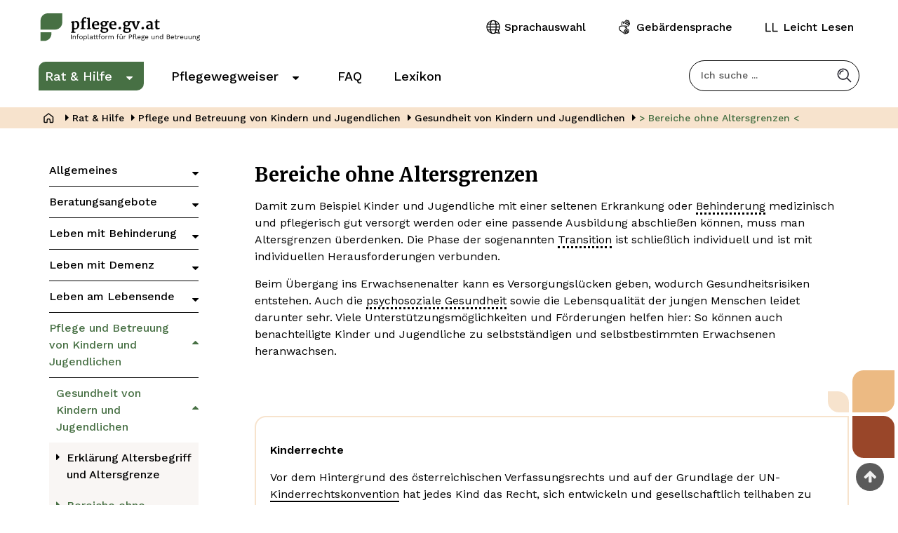

--- FILE ---
content_type: text/html; charset=UTF-8
request_url: https://pflege.gv.at/de/bereiche-ohne-altersgrenzen
body_size: 17719
content:
<!DOCTYPE html>
<html lang="de" dir="ltr" prefix="content: http://purl.org/rss/1.0/modules/content/  dc: http://purl.org/dc/terms/  foaf: http://xmlns.com/foaf/0.1/  og: http://ogp.me/ns#  rdfs: http://www.w3.org/2000/01/rdf-schema#  schema: http://schema.org/  sioc: http://rdfs.org/sioc/ns#  sioct: http://rdfs.org/sioc/types#  skos: http://www.w3.org/2004/02/skos/core#  xsd: http://www.w3.org/2001/XMLSchema# ">
  <head>
    <meta charset="utf-8" />
<script>var _paq = _paq || [];(function(){var u=(("https:" == document.location.protocol) ? "https://mtm.goeg.at/" : "http://mtm.goeg.at/");_paq.push(["setSiteId", "11"]);_paq.push(["setTrackerUrl", u+"matomo.php"]);_paq.push(["setDownloadExtensions", "pdf"]);_paq.push(["setDoNotTrack", 1]);_paq.push(["disableCookies"]);if (!window.matomo_search_results_active) {_paq.push(["trackPageView"]);}_paq.push(["setIgnoreClasses", ["no-tracking","colorbox"]]);_paq.push(["enableLinkTracking"]);var d=document,g=d.createElement("script"),s=d.getElementsByTagName("script")[0];g.type="text/javascript";g.defer=true;g.async=true;g.src=u+"matomo.js";s.parentNode.insertBefore(g,s);})();</script>
<meta name="description" content="Damit zum Beispiel Kinder und Jugendliche mit einer seltenen Erkrankung oder Behinderung medizinisch und pflegerisch gut versorgt werden oder eine passende Ausbildung abschließen können, muss man Altersgrenzen überden" />
<meta name="abstract" content="Österreichweite Informationsplattform zum Thema Pflege und Betreuung." />
<link rel="canonical" href="https://pflege.gv.at/de/bereiche-ohne-altersgrenzen" />
<meta name="Generator" content="Drupal 10 (https://www.drupal.org)" />
<meta name="MobileOptimized" content="width" />
<meta name="HandheldFriendly" content="true" />
<meta name="viewport" content="width=device-width, initial-scale=1.0" />
<link rel="icon" href="/themes/pflege/favicon.ico" type="image/png" />
<link rel="alternate" hreflang="de" href="https://pflege.gv.at/de/bereiche-ohne-altersgrenzen" />
<link rel="alternate" hreflang="en" href="https://pflege.gv.at/en/areas-without-age-limits" />

    <title>Bereiche ohne Altersgrenzen | pflege.gv.at</title>
    <link rel="preconnect" href="https://fonts.googleapis.com">
    <link rel="preconnect" href="https://fonts.gstatic.com" crossorigin>
    <link href="https://fonts.googleapis.com/css2?family=Merriweather:wght@700&family=Work+Sans:wght@400;500;600&display=swap" rel="stylesheet">
    <link rel="stylesheet" media="all" href="/sites/pflege.gv.at/files/css/css_OXUxFnmOkYz1sxvVaoxf-rZ6B_rBXjrUiNRmMifdVRo.css?delta=0&amp;language=de&amp;theme=pflege&amp;include=eJxdjUsKwzAQQy_kxkcKsj1xTMcfRvEiOX0LpZR0Jz09EFItbd1EUkB8etzqGkkXFeTpAyjfXIVElvfWTXzrVqHlEjdgyIax0yebA7r8yDLbmEELd0lubCpZfNYeoA8ep5aWHU8eUj9PV7HY25_xAtwfQ2s" />
<link rel="stylesheet" media="all" href="/sites/pflege.gv.at/files/css/css_pgU1Dwo0JfMBM7MtO6Bf3NDLQ3G8BDpEqGy_H9OJtQU.css?delta=1&amp;language=de&amp;theme=pflege&amp;include=eJxdjUsKwzAQQy_kxkcKsj1xTMcfRvEiOX0LpZR0Jz09EFItbd1EUkB8etzqGkkXFeTpAyjfXIVElvfWTXzrVqHlEjdgyIax0yebA7r8yDLbmEELd0lubCpZfNYeoA8ep5aWHU8eUj9PV7HY25_xAtwfQ2s" />

    
    <meta name="viewport" content="width=device-width, initial-scale=1" />
    <meta name="HandheldFriendly" content="true" />
    <meta name="apple-touch-fullscreen" content="YES" />
    <meta http-equiv="X-UA-Compatible" content="IE=edge" />
  </head>
  <body class="not-front" data-site="pflege.gv.at" id="top">
    <a href="#main-content" class="visually-hidden focusable">
      Direkt zum Inhalt
    </a>
    
      <div class="dialog-off-canvas-main-canvas" data-off-canvas-main-canvas>
    <div class="page pflege" >

  
  <header id="header" class="header">
    <div class="container">
                    <div class="region region-header">
    <div id="block-pflege-branding" class="block block-system block-system-branding-block">
  
    
                          <a href="/de" class="site-logo">
      <img src="/themes/pflege/logo.svg" alt="pflege.gv.at" />
    </a>
    <a href="/de" class="site-logo-responsive">
      <img src="/themes/pflege/logo_small.svg" alt="pflege.gv.at"/>
    </a>
          </div>
<nav aria-labelledby="block-pflege-kopfbereich-menu" id="block-pflege-kopfbereich" class="block block-menu navigation menu--kopfbereich">
            
  <div class="visually-hidden" id="block-pflege-kopfbereich-menu">Kopfbereich</div>
  

        
        <ul class="menu" id="kopfbereich">
      <li class="header-item">
        <a id="search-button-mobile" title="Suchen" href="https://pflege.gv.at/de/suche" class="search-button-mobile" >
          <span>Suchen</span>
        </a>
      </li>
                      <li class="header-item">
          <a href="/de/sprachauswahl" title="Sprachauswahl" tabindex=0>
            <span>Sprachauswahl</span>
          </a>
        </li>
                      <li class="header-item">
          <a href="/de/inhalte-in-gebaerdensprache" title="Gebärdensprache" tabindex=0>
            <span>Gebärdensprache</span>
          </a>
        </li>
                      <li class="header-item">
          <a href="/de/leicht-lesen" title="Leicht Lesen" tabindex=0>
            <span>Leicht Lesen</span>
          </a>
        </li>
          </ul>
  

  </nav>

  </div>

      <button id="navbar-button" class="navbar-toggle" data-toggle="collapse" data-target="#main-menu-inner">
        <span class="sr-only">Toggle navigation</span>
        <span class="icon-bar"></span>
        <span class="icon-bar"></span>
        <span class="icon-bar"></span>
      </button>
    </div>
  </header>

  
              <div id="main-menu" class="navbar navbar-default">
      <div class="collapse navbar-collapse" id="main-menu-inner">
        <div class="container">
            <div class="region region-main-menu">
    <nav aria-labelledby="block-pflege-hauptnavigation-3-menu" id="block-pflege-hauptnavigation-3" class="block block-menu navigation menu--main">
            
  <div class="visually-hidden" id="block-pflege-hauptnavigation-3-menu">Hauptnavigation</div>
  

        
                <ul class="menu" id="top-menu-level">
      
                <li class="menu-item menu-item--expanded menu-item--active-trail">
                            <a href="/de/rat-hilfe" aria-haspopup="true" data-drupal-link-system-path="node/9">Rat & Hilfe</a>
          <button aria-expanded="false">
            <span class="menu-icon" aria-hidden="true"></span>
            <span class="sr-only">Untermenü für &bdquo;Rat &amp; Hilfe&ldquo;</span>
          </button>
                                          <ul class="menu mega-menu">
      
                <li class="menu-item menu-item--expanded">
                            <a href="/de/allgemeines" aria-haspopup="true" data-drupal-link-system-path="node/188">Allgemeines</a>
          <button aria-expanded="false">
            <span class="menu-icon" aria-hidden="true"></span>
            <span class="sr-only">Untermenü für &bdquo;Allgemeines&ldquo;</span>
          </button>
                                          <ul class="menu mega-menu-children">
    
                <li class="menu-item">
                  <a href="/de/was-finden-sie-auf-pflege.gv.at" tabindex="0" data-drupal-link-system-path="node/23">Was finden Sie auf pflege.gv.at?</a>
                      </li>
                      <li class="menu-item">
                  <a href="/de/pflegereform-2022-2024" tabindex="0" data-drupal-link-system-path="node/141">Pflegereform 2022-2024</a>
                      </li>
                      <li class="menu-item">
                  <a href="/de/pflege-und-betreuungsberufe" tabindex="0" data-drupal-link-system-path="node/62">Pflege- und Betreuungsberufe</a>
                      </li>
            </ul>
  
              </li>
                      <li class="menu-item menu-item--expanded">
                            <a href="/de/beratungsangebote" aria-haspopup="true" data-drupal-link-system-path="node/60">Beratungsangebote</a>
          <button aria-expanded="false">
            <span class="menu-icon" aria-hidden="true"></span>
            <span class="sr-only">Untermenü für &bdquo;Beratungsangebote&ldquo;</span>
          </button>
                                          <ul class="menu mega-menu-children">
    
                <li class="menu-item">
                  <a href="/de/beratungsstellen-oesterreichweit" tabindex="0" data-drupal-link-system-path="node/136">Beratungsstellen österreichweit</a>
                      </li>
                      <li class="menu-item">
                  <a href="/de/beratungsstellen-im-bundesland" tabindex="0" data-drupal-link-system-path="node/61">Pflegeberatungsstellen im Bundesland</a>
                      </li>
                      <li class="menu-item">
                  <a href="/de/beratungsstellen-fuer-menschen-mit-behinderungen" tabindex="0" data-drupal-link-system-path="node/189">Beratungsstellen für Menschen mit Behinderungen</a>
                      </li>
                      <li class="menu-item">
                  <a href="/de/community-nursing" tabindex="0" data-drupal-link-system-path="node/63">Community Nursing</a>
                      </li>
                      <li class="menu-item">
                  <a href="/de/selbsthilfegruppen" tabindex="0" data-drupal-link-system-path="node/67">Selbsthilfegruppen</a>
                      </li>
            </ul>
  
              </li>
                      <li class="menu-item menu-item--expanded">
                            <a href="/de/leben-mit-behinderung" aria-haspopup="true" data-drupal-link-system-path="node/213">Leben mit Behinderung</a>
          <button aria-expanded="false">
            <span class="menu-icon" aria-hidden="true"></span>
            <span class="sr-only">Untermenü für &bdquo;Leben mit Behinderung&ldquo;</span>
          </button>
                                          <ul class="menu mega-menu-children">
    
                <li class="menu-item">
                  <a href="/de/grundsaetzliches" tabindex="0" data-drupal-link-system-path="node/190">Grundsätzliches</a>
                      </li>
                      <li class="menu-item menu-item--expanded">
                  <a href="/de/gesetze-und-rechte" tabindex="0" data-drupal-link-system-path="node/191">Gesetze und Rechte</a>
                      </li>
                      <li class="menu-item">
                  <a href="/de/finanzielles" tabindex="0" data-drupal-link-system-path="node/197">Finanzielles</a>
                      </li>
                      <li class="menu-item">
                  <a href="/de/unterstuetzung-und-begleitung" tabindex="0" data-drupal-link-system-path="node/202">Unterstützung und Begleitung</a>
                      </li>
                      <li class="menu-item menu-item--expanded">
                            <a href="/de/alltag" aria-haspopup="true" data-drupal-link-system-path="node/208">Alltag</a>
          <button aria-expanded="false">
            <span class="menu-icon" aria-hidden="true"></span>
            <span class="sr-only">Untermenü für &bdquo;Alltag&ldquo;</span>
          </button>
                                          <ul class="menu mega-menu-children">
    
                <li class="menu-item">
                  <a href="/de/wohnen" tabindex="0" data-drupal-link-system-path="node/209">Wohnen</a>
                      </li>
                      <li class="menu-item">
                  <a href="/de/mobilitaet" tabindex="0" data-drupal-link-system-path="node/210">Mobilität</a>
                      </li>
                      <li class="menu-item">
                  <a href="/de/arbeit-ausbildung-bildung-und-beruf" tabindex="0" data-drupal-link-system-path="node/212">Arbeit, Ausbildung, Bildung und Beruf</a>
                      </li>
            </ul>
  
              </li>
                      <li class="menu-item">
                  <a href="/de/behindertenpass" tabindex="0" data-drupal-link-system-path="node/140">Behindertenpass</a>
                      </li>
                      <li class="menu-item">
                  <a href="/de/euro-key" tabindex="0" data-drupal-link-system-path="node/142">EuroKey</a>
                      </li>
            </ul>
  
              </li>
                      <li class="menu-item menu-item--expanded">
                            <a href="/de/leben-mit-demenz" aria-haspopup="true" data-drupal-link-system-path="node/55">Leben mit Demenz</a>
          <button aria-expanded="false">
            <span class="menu-icon" aria-hidden="true"></span>
            <span class="sr-only">Untermenü für &bdquo;Leben mit Demenz&ldquo;</span>
          </button>
                                          <ul class="menu mega-menu-children">
    
                <li class="menu-item menu-item--expanded">
                            <a href="/de/demenz-verstehen" aria-haspopup="true" data-drupal-link-system-path="node/56">Demenz verstehen</a>
          <button aria-expanded="false">
            <span class="menu-icon" aria-hidden="true"></span>
            <span class="sr-only">Untermenü für &bdquo;Demenz verstehen&ldquo;</span>
          </button>
                                          <ul class="menu mega-menu-children">
    
                <li class="menu-item">
                  <a href="/de/was-ist-demenz" tabindex="0" data-drupal-link-system-path="node/34">Was ist Demenz?</a>
                      </li>
                      <li class="menu-item">
                  <a href="/de/was-koennen-sie-tun-um-das-risiko-einer-erkrankung-einzuschraenken" tabindex="0" data-drupal-link-system-path="node/41">Was können Sie tun, um das Risiko einer Demenzerkrankung einzuschränken?</a>
                      </li>
            </ul>
  
              </li>
                      <li class="menu-item menu-item--expanded">
                            <a href="/de/demenz-erkennen" aria-haspopup="true" data-drupal-link-system-path="node/58">Demenz erkennen</a>
          <button aria-expanded="false">
            <span class="menu-icon" aria-hidden="true"></span>
            <span class="sr-only">Untermenü für &bdquo;Demenz erkennen&ldquo;</span>
          </button>
                                          <ul class="menu mega-menu-children">
    
                <li class="menu-item">
                  <a href="/de/wie-stellt-man-fest-ob-sie-demenz-haben" tabindex="0" data-drupal-link-system-path="node/43">Wie stellt man fest, ob Sie Demenz haben?</a>
                      </li>
                      <li class="menu-item">
                  <a href="/de/wann-sollten-sie-zu-einer-abklaerung-gehen" tabindex="0" data-drupal-link-system-path="node/42">Wann sollten Sie zu einer Abklärung gehen?</a>
                      </li>
                      <li class="menu-item">
                  <a href="/de/wo-bekommen-sie-eine-diagnose" tabindex="0" data-drupal-link-system-path="node/44">Wo bekommen Sie eine Diagnose?</a>
                      </li>
            </ul>
  
              </li>
                      <li class="menu-item menu-item--expanded">
                            <a href="/de/demenz-behandeln" aria-haspopup="true" data-drupal-link-system-path="node/59">Demenz behandeln</a>
          <button aria-expanded="false">
            <span class="menu-icon" aria-hidden="true"></span>
            <span class="sr-only">Untermenü für &bdquo;Demenz behandeln&ldquo;</span>
          </button>
                                          <ul class="menu mega-menu-children">
    
                <li class="menu-item">
                  <a href="/de/welche-behandlungs-und-unterstuetzungsmoeglichkeiten-gibt-es" tabindex="0" data-drupal-link-system-path="node/45">Welche Behandlungs- und Unterstützungsmöglichkeiten gibt es?</a>
                      </li>
            </ul>
  
              </li>
                      <li class="menu-item menu-item--expanded">
                            <a href="/de/unterstuetzung-finden" aria-haspopup="true" data-drupal-link-system-path="node/64">Unterstützung finden</a>
          <button aria-expanded="false">
            <span class="menu-icon" aria-hidden="true"></span>
            <span class="sr-only">Untermenü für &bdquo;Unterstützung finden&ldquo;</span>
          </button>
                                          <ul class="menu mega-menu-children">
    
                <li class="menu-item">
                  <a href="/de/versorgungsangebote-fuer-menschen-mit-demenz" tabindex="0" data-drupal-link-system-path="node/46">Versorgungsangebote für Menschen mit Demenz</a>
                      </li>
                      <li class="menu-item">
                  <a href="/de/finanzielle-unterstuetzung-fuer-menschen-mit-demenz-und-deren-angehoerige" tabindex="0" data-drupal-link-system-path="node/47">Finanzielle Unterstützung für Menschen mit Demenz und deren Angehörige</a>
                      </li>
                      <li class="menu-item">
                  <a href="/de/demenz-selbsthilfegruppen" tabindex="0" data-drupal-link-system-path="node/48">Demenz-Selbsthilfegruppen</a>
                      </li>
            </ul>
  
              </li>
                      <li class="menu-item menu-item--expanded">
                            <a href="/de/alltag-mit-demenz" aria-haspopup="true" data-drupal-link-system-path="node/66">Alltag mit Demenz</a>
          <button aria-expanded="false">
            <span class="menu-icon" aria-hidden="true"></span>
            <span class="sr-only">Untermenü für &bdquo;Alltag mit Demenz&ldquo;</span>
          </button>
                                          <ul class="menu mega-menu-children">
    
                <li class="menu-item">
                  <a href="/de/wie-koennen-angehoerige-den-alltag-mit-betroffenen-gestalten" tabindex="0" data-drupal-link-system-path="node/49">Wie können Angehörige den Alltag mit Betroffenen gestalten?</a>
                      </li>
                      <li class="menu-item">
                  <a href="/de/wie-koennen-betroffene-ihren-alltag-gestalten" tabindex="0" data-drupal-link-system-path="node/50">Wie können Betroffene ihren Alltag gestalten?</a>
                      </li>
                      <li class="menu-item">
                  <a href="/de/mobil-bleiben-mit-demenz" tabindex="0" data-drupal-link-system-path="node/51">Mobil bleiben mit Demenz</a>
                      </li>
            </ul>
  
              </li>
                      <li class="menu-item menu-item--expanded">
                            <a href="/de/rechtliche-aspekte-rund-um-demenz" aria-haspopup="true" data-drupal-link-system-path="node/65">Rechtliche Aspekte rund um Demenz</a>
          <button aria-expanded="false">
            <span class="menu-icon" aria-hidden="true"></span>
            <span class="sr-only">Untermenü für &bdquo;Rechtliche Aspekte rund um Demenz&ldquo;</span>
          </button>
                                          <ul class="menu mega-menu-children">
    
                <li class="menu-item">
                  <a href="/de/vorsorgemoeglichkeiten-und-erwachsenenschutz-demenz" tabindex="0" data-drupal-link-system-path="node/52">Vorsorgemöglichkeiten und Erwachsenenschutz</a>
                      </li>
                      <li class="menu-item">
                  <a href="/de/patientenverfuegung-demenz" tabindex="0" data-drupal-link-system-path="node/53">Patientenverfügung</a>
                      </li>
            </ul>
  
              </li>
            </ul>
  
              </li>
                      <li class="menu-item menu-item--expanded">
                            <a href="/de/leben-am-lebensende" aria-haspopup="true" data-drupal-link-system-path="node/124">Leben am Lebensende</a>
          <button aria-expanded="false">
            <span class="menu-icon" aria-hidden="true"></span>
            <span class="sr-only">Untermenü für &bdquo;Leben am Lebensende&ldquo;</span>
          </button>
                                          <ul class="menu mega-menu-children">
    
                <li class="menu-item menu-item--expanded">
                            <a href="/de/leben-am-lebensende-erwachsene" aria-haspopup="true" data-drupal-link-system-path="node/126">Erwachsene</a>
          <button aria-expanded="false">
            <span class="menu-icon" aria-hidden="true"></span>
            <span class="sr-only">Untermenü für &bdquo;Erwachsene&ldquo;</span>
          </button>
                                          <ul class="menu mega-menu-children">
    
                <li class="menu-item">
                  <a href="/de/erwachsene-allgemeine-informationen" tabindex="0" data-drupal-link-system-path="node/179">Allgemeine Informationen</a>
                      </li>
                      <li class="menu-item">
                  <a href="/de/angebote-im-krankenhaus" tabindex="0" data-drupal-link-system-path="node/125">Angebote im Krankenhaus</a>
                      </li>
                      <li class="menu-item">
                  <a href="/de/angebot-zur-betreuung-bis-zum-tod" tabindex="0" data-drupal-link-system-path="node/127">Angebot zur Betreuung bis zum Tod</a>
                      </li>
                      <li class="menu-item">
                  <a href="/de/angebote-zur-betreuung-zu-hause" tabindex="0" data-drupal-link-system-path="node/128">Angebote zur Betreuung zu Hause</a>
                      </li>
                      <li class="menu-item">
                  <a href="/de/angebote-fuer-den-trauerfall" tabindex="0" data-drupal-link-system-path="node/129">Angebote für den Trauerfall</a>
                      </li>
            </ul>
  
              </li>
                      <li class="menu-item menu-item--expanded">
                            <a href="/de/leben-am-lebensende-kinder-jugendliche-und-junge-erwachsene" aria-haspopup="true" data-drupal-link-system-path="node/130">Kinder, Jugendliche und junge Erwachsene</a>
          <button aria-expanded="false">
            <span class="menu-icon" aria-hidden="true"></span>
            <span class="sr-only">Untermenü für &bdquo;Kinder, Jugendliche und junge Erwachsene&ldquo;</span>
          </button>
                                          <ul class="menu mega-menu-children">
    
                <li class="menu-item">
                  <a href="/de/kinder-allgemeine-informationen" tabindex="0" data-drupal-link-system-path="node/180">Allgemeine Informationen</a>
                      </li>
                      <li class="menu-item">
                  <a href="/de/angebot-im-krankenhaus-kinder" tabindex="0" data-drupal-link-system-path="node/131">Angebot im Krankenhaus</a>
                      </li>
                      <li class="menu-item">
                  <a href="/de/angebot-zur-betreuung-eines-kindes-bis-zu-dessen-tod" tabindex="0" data-drupal-link-system-path="node/132">Angebot zur Betreuung eines Kindes bis zu dessen Tod</a>
                      </li>
                      <li class="menu-item">
                  <a href="/de/angebote-zur-betreuung-eines-kindes-zu-hause" tabindex="0" data-drupal-link-system-path="node/133">Angebote zur Betreuung eines Kindes zu Hause</a>
                      </li>
                      <li class="menu-item">
                  <a href="/de/spezielle-angebote" tabindex="0" data-drupal-link-system-path="node/134">Spezielle Angebote</a>
                      </li>
            </ul>
  
              </li>
            </ul>
  
              </li>
                      <li class="menu-item menu-item--expanded menu-item--active-trail">
                            <a href="/de/pflege-und-betreuung-von-kindern-und-jugendlichen" aria-haspopup="true" data-drupal-link-system-path="node/175">Pflege und Betreuung von Kindern und Jugendlichen</a>
          <button aria-expanded="false">
            <span class="menu-icon" aria-hidden="true"></span>
            <span class="sr-only">Untermenü für &bdquo;Pflege und Betreuung von Kindern und Jugendlichen&ldquo;</span>
          </button>
                                          <ul class="menu mega-menu-children">
    
                <li class="menu-item menu-item--expanded menu-item--active-trail">
                            <a href="/de/gesundheit-kinder-und-jugendliche" aria-haspopup="true" data-drupal-link-system-path="node/148">Gesundheit von Kindern und Jugendlichen</a>
          <button aria-expanded="false">
            <span class="menu-icon" aria-hidden="true"></span>
            <span class="sr-only">Untermenü für &bdquo;Gesundheit von Kindern und Jugendlichen&ldquo;</span>
          </button>
                                          <ul class="menu mega-menu-children">
    
                <li class="menu-item">
                  <a href="/de/erkl%C3%A4rung-altersbegriff-und-altersgrenze" tabindex="0" data-drupal-link-system-path="node/149">Erklärung Altersbegriff und Altersgrenze</a>
                      </li>
                      <li class="menu-item menu-item--active-trail">
                  <a href="/de/bereiche-ohne-altersgrenzen" tabindex="0" data-drupal-link-system-path="node/150" class="is-active" aria-current="page">Bereiche ohne Altersgrenzen</a>
                      </li>
                      <li class="menu-item">
                  <a href="/de/psychosoziale-gesundheit" tabindex="0" data-drupal-link-system-path="node/151">Psychosoziale Gesundheit</a>
                      </li>
                      <li class="menu-item">
                  <a href="/de/ern%C3%A4hrung" tabindex="0" data-drupal-link-system-path="node/152">Ernährung</a>
                      </li>
                      <li class="menu-item">
                  <a href="/de/bewegung-kinder-und-jugendliche" tabindex="0" data-drupal-link-system-path="node/153">Bewegung</a>
                      </li>
            </ul>
  
              </li>
                      <li class="menu-item menu-item--expanded">
                            <a href="/de/bildung" aria-haspopup="true" data-drupal-link-system-path="node/154">Bildung</a>
          <button aria-expanded="false">
            <span class="menu-icon" aria-hidden="true"></span>
            <span class="sr-only">Untermenü für &bdquo;Bildung&ldquo;</span>
          </button>
                                          <ul class="menu mega-menu-children">
    
                <li class="menu-item">
                  <a href="/de/gesundheitsf%C3%B6rderung-in-schule-und-beruf" tabindex="0" data-drupal-link-system-path="node/155">Gesundheitsförderung in Schule und Beruf</a>
                      </li>
                      <li class="menu-item">
                  <a href="/de/ausbildung-schule-und-beruf" tabindex="0" data-drupal-link-system-path="node/156">Schule, Ausbildung und Beruf</a>
                      </li>
                      <li class="menu-item">
                  <a href="/de/ausbildung-bis-18" tabindex="0" data-drupal-link-system-path="node/157">AusBildung bis 18</a>
                      </li>
            </ul>
  
              </li>
                      <li class="menu-item menu-item--expanded">
                            <a href="/de/kinderrechte" aria-haspopup="true" data-drupal-link-system-path="node/158">Kinderrechte</a>
          <button aria-expanded="false">
            <span class="menu-icon" aria-hidden="true"></span>
            <span class="sr-only">Untermenü für &bdquo;Kinderrechte&ldquo;</span>
          </button>
                                          <ul class="menu mega-menu-children">
    
                <li class="menu-item">
                  <a href="/de/un-kinderrechtskonvention" tabindex="0" data-drupal-link-system-path="node/159">UN-Kinderrechtskonvention</a>
                      </li>
                      <li class="menu-item">
                  <a href="/de/kinderrechte-in-%C3%B6sterreich" tabindex="0" data-drupal-link-system-path="node/160">Kinderrechte in Österreich</a>
                      </li>
                      <li class="menu-item">
                  <a href="/de/each-charta" tabindex="0" data-drupal-link-system-path="node/161">EACH-Charta</a>
                      </li>
            </ul>
  
              </li>
                      <li class="menu-item">
                  <a href="/de/pflege-und-betreuung-von-kindern-und-jugendlichen-zu-hause" tabindex="0" data-drupal-link-system-path="node/162">Pflege und Betreuung von Kindern und Jugendlichen zu Hause</a>
                      </li>
                      <li class="menu-item">
                  <a href="/de/pflege-und-betreuung-von-kindern-und-jugendlichen-in-einrichtungen" tabindex="0" data-drupal-link-system-path="node/163">Pflege und Betreuung von Kindern und Jugendlichen in Einrichtungen</a>
                      </li>
                      <li class="menu-item">
                  <a href="/de/reha-f%C3%BCr-kinder-und-jugendliche" tabindex="0" data-drupal-link-system-path="node/164">Reha für Kinder und Jugendliche</a>
                      </li>
                      <li class="menu-item">
                  <a href="/de/entlastungsangebote-f%C3%BCr-eltern" tabindex="0" data-drupal-link-system-path="node/165">Entlastungsangebote für Familien</a>
                      </li>
                      <li class="menu-item menu-item--expanded">
                            <a href="/de/finanzielle-unterst%C3%BCtzung-f%C3%BCr-kinder-und-jugendliche" aria-haspopup="true" data-drupal-link-system-path="node/166">Finanzielle Unterstützung für Kinder und Jugendliche</a>
          <button aria-expanded="false">
            <span class="menu-icon" aria-hidden="true"></span>
            <span class="sr-only">Untermenü für &bdquo;Finanzielle Unterstützung für Kinder und Jugendliche&ldquo;</span>
          </button>
                                          <ul class="menu mega-menu-children">
    
                <li class="menu-item">
                  <a href="/de/pflegegeld-f%C3%BCr-kinder-und-jugendliche" tabindex="0" data-drupal-link-system-path="node/167">Pflegegeld für Kinder und Jugendliche</a>
                      </li>
                      <li class="menu-item">
                  <a href="/de/erh%C3%B6hte-familienbeihilfe" tabindex="0" data-drupal-link-system-path="node/168">Erhöhte Familienbeihilfe</a>
                      </li>
                      <li class="menu-item">
                  <a href="/de/therapiekostenersatz" tabindex="0" data-drupal-link-system-path="node/169">Therapiekostenersatz</a>
                      </li>
                      <li class="menu-item">
                  <a href="/de/kostenersatz-f%C3%BCr-hilfsmittel" tabindex="0" data-drupal-link-system-path="node/170">Kostenersatz für Hilfsmittel</a>
                      </li>
                      <li class="menu-item">
                  <a href="/de/fahrtkostenersatz-bei-therapie" tabindex="0" data-drupal-link-system-path="node/171">Fahrtkostenersatz bei Therapie</a>
                      </li>
                      <li class="menu-item">
                  <a href="/de/schulfahrtbeihilfe" tabindex="0" data-drupal-link-system-path="node/172">Schulfahrtbeihilfe</a>
                      </li>
                      <li class="menu-item">
                  <a href="/de/finanzielle-hilfe-durch-vereine" tabindex="0" data-drupal-link-system-path="node/173">Finanzielle Hilfe durch Vereine</a>
                      </li>
            </ul>
  
              </li>
            </ul>
  
              </li>
            </ul>
  
              </li>
                      <li class="menu-item menu-item--expanded">
                            <a href="/de/pflegewegweiser" aria-haspopup="true" data-drupal-link-system-path="node/8">Pflegewegweiser</a>
          <button aria-expanded="false">
            <span class="menu-icon" aria-hidden="true"></span>
            <span class="sr-only">Untermenü für &bdquo;Pflegewegweiser&ldquo;</span>
          </button>
                                          <ul class="menu mega-menu-children mega-menu">
      
                <li class="menu-item menu-item--expanded">
                            <a href="/de/so-finden-sie-die-passende-pflege-und-betreuung" aria-haspopup="true" data-drupal-link-system-path="node/26">So finden Sie die passende Pflege und Betreuung</a>
          <button aria-expanded="false">
            <span class="menu-icon" aria-hidden="true"></span>
            <span class="sr-only">Untermenü für &bdquo;So finden Sie die passende Pflege und Betreuung&ldquo;</span>
          </button>
                                          <ul class="menu mega-menu-children">
    
                <li class="menu-item menu-item--expanded">
                            <a href="/de/pflege-und-betreuung-zu-hause" aria-haspopup="true" data-drupal-link-system-path="node/76">Pflege und Betreuung zu Hause</a>
          <button aria-expanded="false">
            <span class="menu-icon" aria-hidden="true"></span>
            <span class="sr-only">Untermenü für &bdquo;Pflege und Betreuung zu Hause&ldquo;</span>
          </button>
                                          <ul class="menu mega-menu-children">
    
                <li class="menu-item">
                  <a href="/de/24-stunden-betreuung" tabindex="0" data-drupal-link-system-path="node/217">24-Stunden-Betreuung</a>
                      </li>
                      <li class="menu-item">
                  <a href="/de/besuchsdienst-begleitdienst" tabindex="0" data-drupal-link-system-path="node/218">Besuchs- und Begleitdienste</a>
                      </li>
                      <li class="menu-item">
                  <a href="/de/essen-auf-raedern" tabindex="0" data-drupal-link-system-path="node/219">Essen auf Rädern</a>
                      </li>
                      <li class="menu-item">
                  <a href="/de/hauskrankenpflege" tabindex="0" data-drupal-link-system-path="node/220">Mobile Hauskrankenpflege</a>
                      </li>
                      <li class="menu-item">
                  <a href="/de/heimhilfe-haushaltshilfe" tabindex="0" data-drupal-link-system-path="node/222">Heimhilfe und Haushaltshilfe</a>
                      </li>
                      <li class="menu-item">
                  <a href="/de/unterstuetzungsmoeglichkeiten-fuer-zu-hause" tabindex="0" data-drupal-link-system-path="node/223">Unterstützungs­möglichkeiten für zu Hause</a>
                      </li>
            </ul>
  
              </li>
                      <li class="menu-item menu-item--expanded">
                            <a href="/de/pflege-und-betreuungseinrichtungen" aria-haspopup="true" data-drupal-link-system-path="node/77">Pflege- und Betreuungseinrichtungen</a>
          <button aria-expanded="false">
            <span class="menu-icon" aria-hidden="true"></span>
            <span class="sr-only">Untermenü für &bdquo;Pflege- und Betreuungseinrichtungen&ldquo;</span>
          </button>
                                          <ul class="menu mega-menu-children">
    
                <li class="menu-item">
                  <a href="/de/pflegeheim" tabindex="0" data-drupal-link-system-path="node/230">Alten- und Pflegeheime</a>
                      </li>
                      <li class="menu-item">
                  <a href="/de/tageszentrum" tabindex="0" data-drupal-link-system-path="node/231">Tageszentren für Seniorinnen und Senioren</a>
                      </li>
                      <li class="menu-item">
                  <a href="/de/uebergangspflege" title="Übergangspflege für vorübergehende Aufenthalte in Pflegeheimen" tabindex="0" data-drupal-link-system-path="node/227">Übergangspflege</a>
                      </li>
            </ul>
  
              </li>
                      <li class="menu-item">
                  <a href="/de/pflege-in-alternativen-wohnformen" tabindex="0" data-drupal-link-system-path="node/78">Pflege in alternativen Wohnformen</a>
                      </li>
                      <li class="menu-item">
                  <a href="/de/pflege-in-bestimmten-lebenssituationen" tabindex="0" data-drupal-link-system-path="node/79">Pflege in bestimmten Lebenssituationen</a>
                      </li>
            </ul>
  
              </li>
                      <li class="menu-item menu-item--expanded">
                            <a href="/de/so-bekommen-sie-finanzielle-unterstuetzung-und-kommen-zu-ihrem-recht" aria-haspopup="true" data-drupal-link-system-path="node/54">So bekommen Sie finanzielle Unterstützung und kommen zu Ihrem Recht</a>
          <button aria-expanded="false">
            <span class="menu-icon" aria-hidden="true"></span>
            <span class="sr-only">Untermenü für &bdquo;So bekommen Sie finanzielle Unterstützung und kommen zu Ihrem Recht&ldquo;</span>
          </button>
                                          <ul class="menu mega-menu-children">
    
                <li class="menu-item menu-item--expanded">
                            <a href="/de/pflegegeld-allgemein" aria-haspopup="true" data-drupal-link-system-path="node/174">Pflegegeld Überblick</a>
          <button aria-expanded="false">
            <span class="menu-icon" aria-hidden="true"></span>
            <span class="sr-only">Untermenü für &bdquo;Pflegegeld Überblick&ldquo;</span>
          </button>
                                          <ul class="menu mega-menu-children">
    
                <li class="menu-item">
                  <a href="/de/pflegegeld" tabindex="0" data-drupal-link-system-path="node/68">Pflegegeld in Österreich</a>
                      </li>
                      <li class="menu-item">
                  <a href="/de/antrag-auf-pflegegeld-stellen" tabindex="0" data-drupal-link-system-path="node/216">Antrag auf Pflegegeld</a>
                      </li>
                      <li class="menu-item">
                  <a href="/de/pflegegeldstufen" tabindex="0" data-drupal-link-system-path="node/215">Pflegegeldstufen</a>
                      </li>
                      <li class="menu-item">
                  <a href="/de/pflegegeldklage" tabindex="0" data-drupal-link-system-path="node/69">Pflegegeldklage</a>
                      </li>
                      <li class="menu-item">
                  <a href="/de/anleitung-der-weg-zum-pflegegeld" tabindex="0" data-drupal-link-system-path="node/214">Anleitung zum Pflegegeld</a>
                      </li>
            </ul>
  
              </li>
                      <li class="menu-item">
                  <a href="/de/foerderungen-allgemein" tabindex="0" data-drupal-link-system-path="node/70">Förderungen Überblick</a>
                      </li>
                      <li class="menu-item menu-item--expanded">
                            <a href="/de/foerderung-fuer-24-stunden-betreuung" aria-haspopup="true" data-drupal-link-system-path="node/71">Förderung für 24-Stunden-Betreuung</a>
          <button aria-expanded="false">
            <span class="menu-icon" aria-hidden="true"></span>
            <span class="sr-only">Untermenü für &bdquo;Förderung für 24-Stunden-Betreuung&ldquo;</span>
          </button>
                                          <ul class="menu mega-menu-children">
    
                <li class="menu-item">
                  <a href="/de/24-Stunden-Betreuung-Burgenland" tabindex="0" data-drupal-link-system-path="node/229">24-Stunden-Betreuung: Pflegezuschuss im Burgenland</a>
                      </li>
            </ul>
  
              </li>
                      <li class="menu-item">
                  <a href="/de/finanzielle-unterstuetzung-fuer-pflegekurse" title="Finanzielle Unterstützung für Pflegekurse" tabindex="0" data-drupal-link-system-path="node/236">Finanzielle Unterstützung für Pflegekurse</a>
                      </li>
                      <li class="menu-item menu-item--expanded">
                            <a href="/de/gebuehrenbefreiung" aria-haspopup="true" data-drupal-link-system-path="node/72">Gebührenbefreiung</a>
          <button aria-expanded="false">
            <span class="menu-icon" aria-hidden="true"></span>
            <span class="sr-only">Untermenü für &bdquo;Gebührenbefreiung&ldquo;</span>
          </button>
                                          <ul class="menu mega-menu-children">
    
                <li class="menu-item">
                  <a href="/de/rezeptgebuehren" tabindex="0" data-drupal-link-system-path="node/73">Rezeptgebühren</a>
                      </li>
                      <li class="menu-item">
                  <a href="/de/rundfunkgebuehren" tabindex="0" data-drupal-link-system-path="node/74">Rundfunkgebühren: Befreiung vom ORF-Beitrag</a>
                      </li>
            </ul>
  
              </li>
                      <li class="menu-item">
                  <a href="/de/fahrten-transportdienste-und-parken" tabindex="0" data-drupal-link-system-path="node/75">Fahrten, Transportdienste und Parken</a>
                      </li>
                      <li class="menu-item menu-item--expanded">
                            <a href="/de/selbstbestimmt-leben" aria-haspopup="true" data-drupal-link-system-path="node/123">Selbstbestimmt leben</a>
          <button aria-expanded="false">
            <span class="menu-icon" aria-hidden="true"></span>
            <span class="sr-only">Untermenü für &bdquo;Selbstbestimmt leben&ldquo;</span>
          </button>
                                          <ul class="menu mega-menu-children">
    
                <li class="menu-item">
                  <a href="/de/vorsorgemoeglichkeiten" tabindex="0" data-drupal-link-system-path="node/178">Vorsorgemöglichkeiten</a>
                      </li>
                      <li class="menu-item">
                  <a href="/de/vorsorgevollmacht" tabindex="0" data-drupal-link-system-path="node/224">Vorsorgevollmacht</a>
                      </li>
                      <li class="menu-item">
                  <a href="/de/erwachsenenschutz" tabindex="0" data-drupal-link-system-path="node/121">Erwachsenenvertretung</a>
                      </li>
                      <li class="menu-item">
                  <a href="/de/patientenverfuegung" tabindex="0" data-drupal-link-system-path="node/241">Patientenverfügung in Österreich</a>
                      </li>
            </ul>
  
              </li>
            </ul>
  
              </li>
                      <li class="menu-item menu-item--expanded">
                            <a href="/de/so-finden-pflegende-angehoerige-rat-und-hilfe" aria-haspopup="true" data-drupal-link-system-path="node/101">So finden pflegende Angehörige Rat und Hilfe</a>
          <button aria-expanded="false">
            <span class="menu-icon" aria-hidden="true"></span>
            <span class="sr-only">Untermenü für &bdquo;So finden pflegende Angehörige Rat und Hilfe&ldquo;</span>
          </button>
                                          <ul class="menu mega-menu-children">
    
                <li class="menu-item menu-item--expanded">
                            <a href="/de/unterstuetzung-allgemein" aria-haspopup="true" data-drupal-link-system-path="node/102">Unterstützung allgemein</a>
          <button aria-expanded="false">
            <span class="menu-icon" aria-hidden="true"></span>
            <span class="sr-only">Untermenü für &bdquo;Unterstützung allgemein&ldquo;</span>
          </button>
                                          <ul class="menu mega-menu-children">
    
                <li class="menu-item">
                  <a href="/de/pflegekarenzgeld" tabindex="0" data-drupal-link-system-path="node/103">Pflegekarenzgeld</a>
                      </li>
                      <li class="menu-item">
                  <a href="/de/angehoerigenbonus" tabindex="0" data-drupal-link-system-path="node/225">Angehörigenbonus</a>
                      </li>
                      <li class="menu-item">
                  <a href="/de/sozialversicherungsrechtliche-absicherung" tabindex="0" data-drupal-link-system-path="node/104">Sozialversicherungsrechtliche Absicherung</a>
                      </li>
                      <li class="menu-item">
                  <a href="/de/schulungsangebote" tabindex="0" data-drupal-link-system-path="node/181">Schulungsangebote</a>
                      </li>
                      <li class="menu-item">
                  <a href="/de/pflegefit-onlinekurs" tabindex="0" data-drupal-link-system-path="node/182">Pflegefit-Onlinekurs</a>
                      </li>
            </ul>
  
              </li>
                      <li class="menu-item menu-item--expanded">
                            <a href="/de/unterstuetzung-fuer-die-pflege-von-behinderten-kindern" aria-haspopup="true" data-drupal-link-system-path="node/106">Unterstützung für die Pflege von behinderten Kindern</a>
          <button aria-expanded="false">
            <span class="menu-icon" aria-hidden="true"></span>
            <span class="sr-only">Untermenü für &bdquo;Unterstützung für die Pflege von behinderten Kindern&ldquo;</span>
          </button>
                                          <ul class="menu mega-menu-children">
    
                <li class="menu-item">
                  <a href="/de/versicherungsschutz-waehrend-der-pflege-eines-behinderten-kindes" tabindex="0" data-drupal-link-system-path="node/107">Versicherungsschutz während der Pflege eines behinderten Kindes</a>
                      </li>
            </ul>
  
              </li>
                      <li class="menu-item menu-item--expanded">
                            <a href="/de/entlasungs-und-erholungsmoeglichkeiten" aria-haspopup="true" data-drupal-link-system-path="node/109">Entlastungs- und Erholungsmöglichkeiten</a>
          <button aria-expanded="false">
            <span class="menu-icon" aria-hidden="true"></span>
            <span class="sr-only">Untermenü für &bdquo;Entlastungs- und Erholungsmöglichkeiten&ldquo;</span>
          </button>
                                          <ul class="menu mega-menu-children">
    
                <li class="menu-item">
                  <a href="/de/ersatzpflege-kurzzeit-und-urlaubspflege" tabindex="0" data-drupal-link-system-path="node/108">Ersatzpflege, Kurzzeit- und Urlaubspflege</a>
                      </li>
                      <li class="menu-item">
                  <a href="/de/hausbesuche-durch-diplomierte-gesundheits-und-krankenpflegepersonen" tabindex="0" data-drupal-link-system-path="node/110">Hausbesuche durch diplomierte Gesundheits- und Krankenpflegepersonen</a>
                      </li>
                      <li class="menu-item">
                  <a href="/de/das-angehoerigengespraech" tabindex="0" data-drupal-link-system-path="node/111">Das Angehörigengespräch</a>
                      </li>
                      <li class="menu-item">
                  <a href="/de/gesundheitsaktionen-der-sozialversicherung-fuer-selbstaendige" tabindex="0" data-drupal-link-system-path="node/112">Gesundheitsaktionen der Sozialversicherung für Selbständige</a>
                      </li>
                      <li class="menu-item">
                  <a href="/de/interessengemeinschaft-pflegender-angehoeriger" tabindex="0" data-drupal-link-system-path="node/113">Interessengemeinschaft pflegender Angehöriger</a>
                      </li>
                      <li class="menu-item">
                  <a href="/de/rehabilitation-fuer-pflegende-und-betreuende-angehoerige" tabindex="0" data-drupal-link-system-path="node/114">Rehabilitation für pflegende und betreuende Angehörige</a>
                      </li>
            </ul>
  
              </li>
                      <li class="menu-item">
                  <a href="/de/pflegeurlaub-pflegefreistellung" tabindex="0" data-drupal-link-system-path="node/228">Pflegeurlaub und Pflegefreistellung</a>
                      </li>
                      <li class="menu-item">
                  <a href="/de/youngcarersaustria" tabindex="0" data-drupal-link-system-path="node/177">Young Carers</a>
                      </li>
                      <li class="menu-item menu-item--expanded">
                            <a href="/de/menschen-mit-demenz" aria-haspopup="true" data-drupal-link-system-path="node/116">Menschen mit Demenz</a>
          <button aria-expanded="false">
            <span class="menu-icon" aria-hidden="true"></span>
            <span class="sr-only">Untermenü für &bdquo;Menschen mit Demenz&ldquo;</span>
          </button>
                                          <ul class="menu mega-menu-children">
    
                <li class="menu-item">
                  <a href="/de/demenzfreundliche-gemeinden" tabindex="0" data-drupal-link-system-path="node/117">Demenzfreundliche Gemeinden</a>
                      </li>
                      <li class="menu-item">
                  <a href="/de/schulungsangebote-und-onlineschulungen" tabindex="0" data-drupal-link-system-path="node/118">Schulungsangebote und Onlineschulungen</a>
                      </li>
                      <li class="menu-item">
                  <a href="/de/hinweis-zu-demenz-selbsthilfegruppen" tabindex="0" data-drupal-link-system-path="node/119">Hinweis zu Demenz-Selbsthilfegruppen</a>
                      </li>
                      <li class="menu-item">
                  <a href="/de/checklisten-krankenhausaufenthalt-von-menschen-mit-demenz" tabindex="0" data-drupal-link-system-path="node/120">Krankenhausaufenthalt von Menschen mit Demenz</a>
                      </li>
            </ul>
  
              </li>
            </ul>
  
              </li>
                      <li class="menu-item menu-item--expanded">
                            <a href="/de/so-bleiben-sie-aktiv-und-gesund-im-Alter" aria-haspopup="true" data-drupal-link-system-path="node/83">So bleiben Sie aktiv und gesund im Alter</a>
          <button aria-expanded="false">
            <span class="menu-icon" aria-hidden="true"></span>
            <span class="sr-only">Untermenü für &bdquo;So bleiben Sie aktiv und gesund im Alter&ldquo;</span>
          </button>
                                          <ul class="menu mega-menu-children">
    
                <li class="menu-item menu-item--expanded">
                            <a href="/de/wie-bleibe-ich-koerperlich-fit" aria-haspopup="true" data-drupal-link-system-path="node/84">Wie bleibe ich körperlich fit?</a>
          <button aria-expanded="false">
            <span class="menu-icon" aria-hidden="true"></span>
            <span class="sr-only">Untermenü für &bdquo;Wie bleibe ich körperlich fit?&ldquo;</span>
          </button>
                                          <ul class="menu mega-menu-children">
    
                <li class="menu-item">
                  <a href="/de/bewegung-in-den-alltag-bringen" tabindex="0" data-drupal-link-system-path="node/85">Bewegung in den Alltag bringen</a>
                      </li>
                      <li class="menu-item">
                  <a href="/de/diaetologie" tabindex="0" data-drupal-link-system-path="node/87">Diätologie</a>
                      </li>
                      <li class="menu-item">
                  <a href="/de/ergotherapie" tabindex="0" data-drupal-link-system-path="node/88">Ergotherapie</a>
                      </li>
                      <li class="menu-item">
                  <a href="/de/logopaedie" tabindex="0" data-drupal-link-system-path="node/89">Logopädie</a>
                      </li>
                      <li class="menu-item">
                  <a href="/de/orthoptik" tabindex="0" data-drupal-link-system-path="node/90">Orthoptik</a>
                      </li>
                      <li class="menu-item">
                  <a href="/de/physiotherapie" tabindex="0" data-drupal-link-system-path="node/91">Physiotherapie</a>
                      </li>
                      <li class="menu-item">
                  <a href="/de/wie-vermeide-ich-einen-sturz" tabindex="0" data-drupal-link-system-path="node/86">Wie vermeide ich einen Sturz?</a>
                      </li>
                      <li class="menu-item">
                  <a href="/de/gehhilfen" tabindex="0" data-drupal-link-system-path="node/93">Gehhilfen</a>
                      </li>
            </ul>
  
              </li>
                      <li class="menu-item menu-item--expanded">
                            <a href="/de/wie-bleibe-ich-geistig-fit" aria-haspopup="true" data-drupal-link-system-path="node/92">Wie bleibe ich geistig fit?</a>
          <button aria-expanded="false">
            <span class="menu-icon" aria-hidden="true"></span>
            <span class="sr-only">Untermenü für &bdquo;Wie bleibe ich geistig fit?&ldquo;</span>
          </button>
                                          <ul class="menu mega-menu-children">
    
                <li class="menu-item">
                  <a href="/de/wie-bleibe-ich-im-kopf-fit" tabindex="0" data-drupal-link-system-path="node/94">Wie bleibe ich im Kopf fit?</a>
                      </li>
                      <li class="menu-item">
                  <a href="/de/uebungen-zum-gedaechtnistraining" tabindex="0" data-drupal-link-system-path="node/95">Übungen zum Gedächtnistraining</a>
                      </li>
                      <li class="menu-item">
                  <a href="/de/wie-schlafe-ich-gut" tabindex="0" data-drupal-link-system-path="node/96">Wie schlafe ich gut?</a>
                      </li>
            </ul>
  
              </li>
                      <li class="menu-item menu-item--expanded">
                            <a href="/de/wie-bleibe-ich-gesellschaftlich-aktiv" aria-haspopup="true" data-drupal-link-system-path="node/97">Wie bleibe ich gesellschaftlich aktiv?</a>
          <button aria-expanded="false">
            <span class="menu-icon" aria-hidden="true"></span>
            <span class="sr-only">Untermenü für &bdquo;Wie bleibe ich gesellschaftlich aktiv?&ldquo;</span>
          </button>
                                          <ul class="menu mega-menu-children">
    
                <li class="menu-item">
                  <a href="/de/seniorentreff" tabindex="0" data-drupal-link-system-path="node/98">Seniorentreff</a>
                      </li>
                      <li class="menu-item">
                  <a href="/de/ehrenamt" tabindex="0" data-drupal-link-system-path="node/99">Ehrenamt</a>
                      </li>
                      <li class="menu-item">
                  <a href="/de/vereinsleben" tabindex="0" data-drupal-link-system-path="node/100">Vereinsleben</a>
                      </li>
            </ul>
  
              </li>
            </ul>
  
              </li>
            </ul>
  
              </li>
                      <li class="menu-item">
                  <a href="/de/faq" tabindex="0" data-drupal-link-system-path="node/38">FAQ</a>
                      </li>
                      <li class="menu-item">
                  <a href="/de/lexikon" tabindex="0" data-drupal-link-system-path="lexikon">Lexikon</a>
                      </li>
              <li class="menu-item">
          <a class="close-button" id="navbar-close" href="#navbar-button"><span aria-hidden="true">X</span>Schließen</a>
        </li>
            </ul>
  


  </nav>
<div id="searchBarMenu" class="search-bar-menu" >
      <label class="sr-only" for="pflegeSearchMenuInput" title="Suchfeld">Suchfeld</label>
      <input id="pflegeSearchMenuInput" type="text"
             placeholder="Ich suche ..."/>
      <div class="search-button-menu">
        <img onclick="submitSearch('pflegeSearchMenuInput')" src="/themes/pflege/assets/images/ic_search.svg"
             alt="suchen" tabindex="0" role="button" aria-pressed="false">
      </div>
    </div></div>

        </div>
      </div>
          </div>
  
  
  
  
  
  <div id="main" class="main" role="main">
    <a id="main-content"></a>
    <div class="container">
      <div class="row">
          <div class="region region-content">
    <div data-drupal-messages-fallback class="hidden"></div><div id="block-pflege-breadcrumbs" class="block block-system block-system-breadcrumb-block">
  
    
      
  <div id="breadcrumb-background" class="breadcrumb-background"></div>
  <nav class="breadcrumb" role="navigation" aria-labelledby="system-breadcrumb">
    <div aria-label="Pfadnavigation" id="system-breadcrumb" class="visually-hidden">Pfadnavigation</div>
    <ol>
      <li class="home-link">
        <a href="https://pflege.gv.at/de" tabindex="0">
          <img src="/themes/pflege/assets/images/home.svg" alt="home"/>
        </a>
      </li>
                        <li>
                                          <a href="/de/rat-hilfe" tabindex="0">Rat &amp; Hilfe</a>
                                                                </li>
                                <li>
                                          <a href="/de/pflege-und-betreuung-von-kindern-und-jugendlichen" tabindex="0">Pflege und Betreuung von Kindern und Jugendlichen</a>
                                                                </li>
                                <li>
                                          <a href="/de/gesundheit-kinder-und-jugendliche" tabindex="0">Gesundheit von Kindern und Jugendlichen</a>
                                                                </li>
                                <li>
                                          <a href="/de/bereiche-ohne-altersgrenzen" tabindex="0">&gt;&nbsp;Bereiche ohne Altersgrenzen&nbsp;&lt;</a>
                                                                </li>
                  </ol>
  </nav>

  </div>


<div class="node-container">
              <div class="sidebar-first sidebar col-lg-3 col-md-3 col-sm-12 col-xs-12">
               <nav aria-labelledby="block-pflege-hauptnavigation-2-menu" id="block-pflege-hauptnavigation-2" class="block block-menu navigation menu--main">
            
  <div class="visually-hidden" id="block-pflege-hauptnavigation-2-menu">Zweite Menüebene Hauptnavigation</div>
  

        
            <ul class="menu" id="sidebar-menu">
  
                <li class="menu-item menu-item--collapsed">
                  <a href="/de/allgemeines" tabindex="0" data-drupal-link-system-path="node/188">Allgemeines</a>
                      </li>
                      <li class="menu-item menu-item--collapsed">
                  <a href="/de/beratungsangebote" tabindex="0" data-drupal-link-system-path="node/60">Beratungsangebote</a>
                      </li>
                      <li class="menu-item menu-item--collapsed">
                  <a href="/de/leben-mit-behinderung" tabindex="0" data-drupal-link-system-path="node/213">Leben mit Behinderung</a>
                      </li>
                      <li class="menu-item menu-item--collapsed">
                  <a href="/de/leben-mit-demenz" tabindex="0" data-drupal-link-system-path="node/55">Leben mit Demenz</a>
                      </li>
                      <li class="menu-item menu-item--collapsed">
                  <a href="/de/leben-am-lebensende" tabindex="0" data-drupal-link-system-path="node/124">Leben am Lebensende</a>
                      </li>
                      <li class="menu-item menu-item--expanded menu-item--active-trail">
                            <a href="/de/pflege-und-betreuung-von-kindern-und-jugendlichen" tabindex="0" data-drupal-link-system-path="node/175">Pflege und Betreuung von Kindern und Jugendlichen
            <span class="menu-icon" aria-hidden="true"></span>
          </a>
                                    <ul class="menu">
    
                <li class="menu-item menu-item--expanded menu-item--active-trail">
                            <a href="/de/gesundheit-kinder-und-jugendliche" tabindex="0" data-drupal-link-system-path="node/148">Gesundheit von Kindern und Jugendlichen
            <span class="menu-icon" aria-hidden="true"></span>
          </a>
                                    <ul class="menu">
    
                <li class="menu-item">
                  <a href="/de/erkl%C3%A4rung-altersbegriff-und-altersgrenze" tabindex="0" data-drupal-link-system-path="node/149">Erklärung Altersbegriff und Altersgrenze</a>
                      </li>
                      <li class="menu-item menu-item--active-trail">
                  <a href="/de/bereiche-ohne-altersgrenzen" tabindex="0" data-drupal-link-system-path="node/150" class="is-active" aria-current="page">Bereiche ohne Altersgrenzen</a>
                      </li>
                      <li class="menu-item">
                  <a href="/de/psychosoziale-gesundheit" tabindex="0" data-drupal-link-system-path="node/151">Psychosoziale Gesundheit</a>
                      </li>
                      <li class="menu-item">
                  <a href="/de/ern%C3%A4hrung" tabindex="0" data-drupal-link-system-path="node/152">Ernährung</a>
                      </li>
                      <li class="menu-item">
                  <a href="/de/bewegung-kinder-und-jugendliche" tabindex="0" data-drupal-link-system-path="node/153">Bewegung</a>
                      </li>
            </ul>
  
              </li>
                      <li class="menu-item menu-item--collapsed">
                  <a href="/de/bildung" tabindex="0" data-drupal-link-system-path="node/154">Bildung</a>
                      </li>
                      <li class="menu-item menu-item--collapsed">
                  <a href="/de/kinderrechte" tabindex="0" data-drupal-link-system-path="node/158">Kinderrechte</a>
                      </li>
                      <li class="menu-item">
                  <a href="/de/pflege-und-betreuung-von-kindern-und-jugendlichen-zu-hause" tabindex="0" data-drupal-link-system-path="node/162">Pflege und Betreuung von Kindern und Jugendlichen zu Hause</a>
                      </li>
                      <li class="menu-item">
                  <a href="/de/pflege-und-betreuung-von-kindern-und-jugendlichen-in-einrichtungen" tabindex="0" data-drupal-link-system-path="node/163">Pflege und Betreuung von Kindern und Jugendlichen in Einrichtungen</a>
                      </li>
                      <li class="menu-item">
                  <a href="/de/reha-f%C3%BCr-kinder-und-jugendliche" tabindex="0" data-drupal-link-system-path="node/164">Reha für Kinder und Jugendliche</a>
                      </li>
                      <li class="menu-item">
                  <a href="/de/entlastungsangebote-f%C3%BCr-eltern" tabindex="0" data-drupal-link-system-path="node/165">Entlastungsangebote für Familien</a>
                      </li>
                      <li class="menu-item menu-item--collapsed">
                  <a href="/de/finanzielle-unterst%C3%BCtzung-f%C3%BCr-kinder-und-jugendliche" tabindex="0" data-drupal-link-system-path="node/166">Finanzielle Unterstützung für Kinder und Jugendliche</a>
                      </li>
            </ul>
  
              </li>
              <li class="menu-item close-button-container">
          <a class="close-button" id="navbar-close-2" href="#navbar-button"><span
              aria-hidden="true">x</span>schließen</a>
        </li>
            </ul>
  


  </nav>

                </div>
         <div class="content col-lg-9 col-md-9 col-sm-12 col-xs-12">
               
                  <h1>Bereiche ohne Altersgrenzen</h1>
                  <span property="schema:name" content="Bereiche ohne Altersgrenzen" class="rdf-meta hidden"></span>

        <div data-history-node-id="150" about="/de/bereiche-ohne-altersgrenzen" typeof="schema:WebPage">
          
                      <span property="schema:name" content="Bereiche ohne Altersgrenzen" class="rdf-meta hidden"></span>


                    
          <div>
            
            <div property="schema:text" class="clearfix text-formatted underline_link field field--name-body field--type-text-with-summary field--label-hidden field__item"><p>Damit zum Beispiel Kinder und Jugendliche mit einer seltenen Erkrankung oder <a href="/de/lexikon/behinderung" title="Unter Behinderung versteht man die Auswirkungen einer dauerhaften Beeinträchtigungder körperlichen, psychischen oder geistigen Funktionen oderder Sinnesfunktionen.Weitere Informationen zum Leben mit Behinderung finden Sie auf unserer Website pflege.gv.at" class="glossify-tooltip-link" aria-label="Glossary definition for Behinderung">Behinderung</a> medizinisch und pflegerisch gut versorgt werden oder eine passende Ausbildung abschließen können, muss man Altersgrenzen überdenken. Die Phase der sogenannten <a href="/de/lexikon/transition" title="Transition ist die medizinische Bezeichnung für die Übergangsphase von einem kindzentrierten in ein erwachsenenzentriertes Gesundheitssystem. Hierbei handelt es sich um einen gezielten Prozess, der je nach Situation unterschiedlich lang dauert." class="glossify-tooltip-link" aria-label="Glossary definition for Transition">Transition</a> ist schließlich individuell und ist mit individuellen Herausforderungen verbunden.</p><p>Beim Übergang ins Erwachsenenalter kann es Versorgungslücken geben, wodurch Gesundheitsrisiken entstehen. Auch die <a href="/de/lexikon/psychosoziale-gesundheit" title="Psychosoziale Gesundheit oder auch mentale, psychische oder seelische Gesundheit beschreibt die Fähigkeit, interne und externe Anforderungen zu bewältigen. Es handelt sich dabei um den Zustand des inneren Wohlbefindens, basierend auf einer positiven Selbstwahrnehmung, der Entfaltung eigener Fähigkeiten und einem ressourcenstärkenden Umgang mit Konflikten und Belastungen.

Das persönliche Wohlbefinden hängt stark vom sozialen Umfeld ab, weshalb die psychosoziale Gesundheit immer im Zusammenhang mit sozialen Kontakten zu betrachten ist und von diesen her auch vielfältige Einflussmöglichkeiten bestehen.
" class="glossify-tooltip-link" aria-label="Glossary definition for psychosoziale Gesundheit">psychosoziale Gesundheit</a> sowie die Lebensqualität der jungen Menschen leidet darunter sehr. Viele Unterstützungsmöglichkeiten und Förderungen helfen hier: So können auch benachteiligte Kinder und Jugendliche zu selbstständigen und selbstbestimmten Erwachsenen heranwachsen.</p></div>
      
      <div class="underline_link field field--name-field-paragraphs field--type-entity-reference-revisions field--label-hidden field__items">
              <div class="field__item"><div class="paragraph paragraph--type--infobox-with-optional-flower paragraph--view-mode--default">
    <div class="infobox_with_optional_flower">
          <div class="top-right
                      
                      ">
        <div class="flower-light"></div>
        <div class="flower-medium-light"></div>
        <div class="flower-medium"></div>
      </div>
        <div class="title-container">
      <p>
        
            <div class="underline_link field field--name-field-infobox-flower-title field--type-string field--label-hidden field__item">Kinderrechte</div>
      
      </p>
    </div>
    <div class="description-container">
      <p>
        
            <div class="clearfix text-formatted underline_link field field--name-field-infobox-flower-description field--type-text-long field--label-hidden field__item"><p>Vor dem Hintergrund des österreichischen Verfassungsrechts und auf der Grundlage der UN-<a href="https://pflege.gv.at/lexikon/kinderrechtskonvention">Kinderrechtskonvention</a>&nbsp;hat jedes Kind das Recht, sich entwickeln und gesellschaftlich teilhaben zu können. Besonders deutlich wird dies in folgenden 3 Artikeln:</p><ul><li>Artikel 12: Jedes Kind darf seine Meinung frei äußern. Die Meinung muss entsprechend seinem Alter und Reifegrad auch berücksichtigt werden.</li><li>Artikel 23: Kinder mit Behinderungen haben das Recht auf spezielle Betreuung, Förderung und Ausbildung.&nbsp;</li><li>Artikel 24: Jedes Kind hat das Recht auf die bestmögliche gesundheitliche Versorgung.&nbsp;</li></ul></div>
      
      </p>
    </div>
        <div class="link-margin">
      <div class="link">
        <a href="/de/kinderrechte">
          Kinderrechte
        </a>
      </div>
    </div>
      </div>
  </div>
</div>
              <div class="field__item">  <div class="paragraph paragraph--type--text-editor paragraph--view-mode--default">
          <div class="text-editor">
        
            <div class="clearfix text-formatted underline_link field field--name-field-text-editor-field field--type-text-long field--label-hidden field__item"><p>Entwicklung ist individuell. Um jedem Kind und jedem jungen Menschen gerecht zu werden, bedarf es deshalb einer Auflockerung der fixen Altersgrenzen, die sich in unserem Sozialsystem finden. Es muss Spielraum geben, für all jene, die es nicht so einfach haben, zum Beispiel:</p><ul><li>Kinder und Jugendliche mit Behinderungen<br>°&nbsp;angeboren oder aufgrund eines Unfalls oder einer Erkrankung<br>° körperlich, seelisch oder geistig</li><li>Kinder und Jugendliche mit bestimmten Erkrankungen<br>° chronisch, selten oder lebensverkürzend</li><li>Kinder und Jugendliche aus Familien mit besonderen Belastungen<br>° zum Beispiel bei Geldsorgen, seelischen Belastungen, Schwierigkeiten<br>&nbsp; im&nbsp;Zusammenleben</li></ul></div>
      
      </div>
      </div>
</div>
              <div class="field__item">  <div class="paragraph paragraph--type--accordion-list paragraph--view-mode--default">
          <ul class="accordion-list">
                        
  <li class="paragraph paragraph--type--accordion-list-entry paragraph--view-mode--default">
          <div class="accordion-list-entry">
        <button class="accordion-list-entry-title-row collapsed" aria-expanded="false">
          <span class="accordion-list-entry-title collapsed">
                       
  <span class="underline_link field field--name-field-accordion-list-entry-title field--type-string field--label-hidden field__item">Kinder und Jugendliche mit Behinderungen</span>

          </span>
        </button>
        <div class="accordion-list-entry-content collapsed">
                        <div class="paragraph paragraph--type--text-editor paragraph--view-mode--default">
          <div class="text-editor">
        
            <div class="clearfix text-formatted underline_link field field--name-field-text-editor-field field--type-text-long field--label-hidden field__item"><p>Es ist wichtig, den Begriff „<a href="/de/lexikon/behinderung" title="Unter Behinderung versteht man die Auswirkungen einer dauerhaften Beeinträchtigungder körperlichen, psychischen oder geistigen Funktionen oderder Sinnesfunktionen.Weitere Informationen zum Leben mit Behinderung finden Sie auf unserer Website pflege.gv.at" class="glossify-tooltip-link" aria-label="Glossary definition for Behinderung">Behinderung</a>“ genau zu definieren:</p><p>Eine Behinderung ist</p><ul><li>die Auswirkung einer nicht nur vorübergehenden körperlichen, geistigen oder psychischen Funktionsbeeinträchtigung oder Beeinträchtigung der Sinnesfunktionen,</li><li>die voraussichtlich länger als 6 Monate andauert und</li><li>geeignet ist, die Teilhabe am Leben in der Gesellschaft zu erschweren.</li></ul><p>Eine genauere Definition von „Behinderung“, den Verweis auf verschiedene relevante Gesetze sowie Informationen zu für Menschen mit Behinderungen wesentlichen Themen wie zum Beispiel Ausbildung, Arbeit, Gleichstellung, Ausweise finden Sie unter folgendem Link:</p></div>
      
      </div>
      </div>

                        <div class="paragraph paragraph--type--link paragraph--view-mode--default">
          <div class="one-link">
        <div class="link">
          <a href="https://www.oesterreich.gv.at/de/themen/menschen_mit_behinderungen">Menschen mit Behinderungen</a>
        </div>
      </div>
      </div>

                        <div class="paragraph paragraph--type--text-editor paragraph--view-mode--default">
          <div class="text-editor">
        
            <div class="clearfix text-formatted underline_link field field--name-field-text-editor-field field--type-text-long field--label-hidden field__item"><p>Menschen mit Behinderungen können manchmal ihre Rechte nicht wahrnehmen, weil sie im Alltag häufig auf Barrieren stoßen. Das können Vorurteile, Informations- und Kommunikationsbarrieren sowie bauliche Barrieren wie Stufen sein. Aus diesem Grund muss es eine möglichst barrierefreie Umwelt sowie ausreichende und angemessene Vorkehrungen für Menschen mit Behinderungen geben. Nur so kann man deren beruflichen und alltäglichen Anforderungen gerecht werden.</p></div>
      
      </div>
      </div>

                        <div class="paragraph paragraph--type--speech-bubble paragraph--view-mode--default">
          <div class="speech-bubble">
        <div class="speech-bubble-triangle"></div>
        <div class="speech-bubble-description">
          
            <div class="clearfix text-formatted underline_link field field--name-field-speech-bubble-description field--type-text-long field--label-hidden field__item"><p><strong>Hinweis:</strong> Das österreichische Verfassungsrecht, das Behinderten­gleichstellungs­recht und die UN-Behinderten­rechts­konvention garantieren insbesondere auch Kindern mit Behinderungen ein Recht auf Nicht­diskriminierung, Chancen­gleichheit und <a href="/de/lexikon/inklusion" title="Inklusion bedeutet, dass alle Menschen gleichberechtigt am Leben teilhaben können und keine Personengruppe ausgegrenzt ist.&amp;nbsp;Ist eine Gesellschaft, ein Angebot oder auch Sprache inklusiv, bedeutet das: jeder Mensch wird unabhängig von Behinderung, Aussehen, Herkunft, Religion, Geschlecht oder Sexualität gleichermaßen miteinbezogen, angesprochen und akzeptiert." class="glossify-tooltip-link" aria-label="Glossary definition for Inklusion">Inklusion</a>.</p></div>
      
        </div>
      </div>
      </div>

                        <div class="paragraph paragraph--type--text-editor paragraph--view-mode--default">
          <div class="text-editor">
        
            <div class="clearfix text-formatted underline_link field field--name-field-text-editor-field field--type-text-long field--label-hidden field__item"><p>Unter dem folgenden Link finden Sie Informationen zur UN-Behinderten­rechts­konvention:</p></div>
      
      </div>
      </div>

                        <div class="paragraph paragraph--type--link paragraph--view-mode--default">
          <div class="one-link">
        <div class="link">
          <a href="https://www.sozialministerium.at/Themen/Soziales/Menschen-mit-Behinderungen/UN-Behindertenrechtskonvention.html">UN-Behinderten­rechts­konvention</a>
        </div>
      </div>
      </div>

                        <div class="paragraph paragraph--type--text-editor paragraph--view-mode--default">
          <div class="text-editor">
        
            <div class="clearfix text-formatted underline_link field field--name-field-text-editor-field field--type-text-long field--label-hidden field__item"><p>Im Folgenden finden Sie Links zu Vereinen, die sich für die Rechte und für bessere Lebensbedingungen von Menschen mit Behinderungen einsetzen:</p></div>
      
      </div>
      </div>

                        <div class="paragraph paragraph--type--link paragraph--view-mode--default">
          <div class="one-link">
        <div class="link">
          <a href="https://www.behindertenrat.at">Österreichischer Behinderten­rat</a>
        </div>
      </div>
      </div>

                        <div class="paragraph paragraph--type--link paragraph--view-mode--default">
          <div class="one-link">
        <div class="link">
          <a href="https://www.oesterreich.gv.at/de/themen/menschen_mit_behinderungen/arbeit-und-pension/sonstige_informationen___behinderung/Seite.1620005">Übersicht Organisationen</a>
        </div>
      </div>
      </div>

                        <div class="paragraph paragraph--type--text-editor paragraph--view-mode--default">
          <div class="text-editor">
        
            <div class="clearfix text-formatted underline_link field field--name-field-text-editor-field field--type-text-long field--label-hidden field__item"><p>In der folgenden Broschüre finden Sie Antworten auf viele Fragen, die Sie sich in Bezug auf das Leben und die Zukunft Ihres Kindes mit <a href="/de/lexikon/behinderung" title="Unter Behinderung versteht man die Auswirkungen einer dauerhaften Beeinträchtigungder körperlichen, psychischen oder geistigen Funktionen oderder Sinnesfunktionen.Weitere Informationen zum Leben mit Behinderung finden Sie auf unserer Website pflege.gv.at" class="glossify-tooltip-link" aria-label="Glossary definition for Behinderung">Behinderung</a> stellen:</p></div>
      
      </div>
      </div>

                        <div class="paragraph paragraph--type--link paragraph--view-mode--default">
          <div class="one-link">
        <div class="link">
          <a href="https://broschuerenservice.sozialministerium.at/Home/Download?publicationId=359">Kindheit und Jugend mit Behinderung</a>
        </div>
      </div>
      </div>

                      
                      
                      
                      
                      
                      
                      
                      
                      
                      
                      
                      
                      
                      
                      
                      
                      
                  </div>
      </div>
      </li>

                        
  <li class="paragraph paragraph--type--accordion-list-entry paragraph--view-mode--default">
          <div class="accordion-list-entry">
        <button class="accordion-list-entry-title-row collapsed" aria-expanded="false">
          <span class="accordion-list-entry-title collapsed">
                       
  <span class="underline_link field field--name-field-accordion-list-entry-title field--type-string field--label-hidden field__item">Kinder und Jugendliche mit chronischen oder seltenen Erkrankungen</span>

          </span>
        </button>
        <div class="accordion-list-entry-content collapsed">
                        <div class="paragraph paragraph--type--text-editor paragraph--view-mode--default">
          <div class="text-editor">
        
            <div class="clearfix text-formatted underline_link field field--name-field-text-editor-field field--type-text-long field--label-hidden field__item"><p>Manche Erkrankungen stellen sich erst nach vielen Untersuchungen als selten und komplex heraus. Dauert eine Erkrankung an, spricht man von einer chronischen Krankheit. Im Folgenden sind einige Beispiele für chronische, seltene oder komplexe Erkrankungen angeführt:</p><ul><li><a href="/de/lexikon/adhs-ads" title="ADHS steht für Aufmerksamkeitsdefizit-Hyperaktivitätsstörung. ADS ist die Abkürzung für Aufmerksamkeitsdefizit-Syndrom. Kinder und Jugendliche mit ADS und ADHS haben gemeinsam, dass sie sich nur schwer konzentrieren können. Es handelt sich um psychische Störungen, die sich zum Beispiel in Verhaltensproblemen in der Schule äußern.
" class="glossify-tooltip-link" aria-label="Glossary definition for ADHS, ADS">ADHS, ADS</a></li><li>Allergien</li><li>Asthma</li><li>chronisch entzündliche Darmerkrankungen</li><li><a href="/de/lexikon/diabetes" title="Diabetes, medizinisch auch Diabetes Mellitus genannt, ist eine Erkrankung des Stoffwechsels, bei der es zu einem dauerhaft erhöhten Blutzuckerspiegel kommt. Ursache ist eine Störung im Zuckerstoffwechsel.&amp;nbsp;Es gibt 3 unterschiedliche Arten:Diabetes Typ 1: Dabei handelt es sich um eine Autoimmunerkrankung, bei der das körpereigene Abwehrsystem die Insulin-produzierenden Zellen in der Bauchspeicheldrüse zerstört. Die Folge: Der Körper kann kein Insulin mehr herstellen. Diese Form kann in jedem Lebensabschnitt auftreten. Hier ist eine lebenslange Therapie durch Insulingabe von außen notwendig.Diabetes Typ 2: Diese Form entwickelt sich meist über einen längeren Zeitraum und steht oft in Verbindung mit einem ungesunden Lebensstil (z. B. Übergewicht, wenig Bewegung). Die Bauchspeicheldrüse produziert zwar noch Insulin, doch die Körperzellen reagieren nicht mehr ausreichend darauf. Diabetes Mellitus Typ 2 kann auch in jedem Alter auftreten, zunehmend auch bei Kindern und Jugendlichen. Die Behandlung hängt vom Schweregrad der Erkrankung ab und umfasst in erster Linie eine Umstellung des Lebensstils, insbesondere in Bezug auf Ernährung und Bewegung. Je nach Verlauf kommen zusätzlich Medikamente wie Tabletten (orale Antidiabetika) oder in manchen Fällen auch Insulin zum Einsatz.Schwangerschaftsdiabetes (Gestationsdiabetes): Diese Form tritt bei einigen Frauen während der Schwangerschaft auf und wird durch hormonelle Veränderungen verursacht. Sie verläuft meist ohne Symptome, kann aber sehr gefährlich für die Mutter und das Kind werden. In der Regel verschwindet der Schwangerschaftsdiabetes nach der Geburt wieder.Eine frühzeitige und konsequente Behandlung von Diabetes ist sehr wichtig, um vor allem Spätfolgen zu vermeiden.Unbehandelter oder schlecht eingestellter Diabetes kann unter anderem zu Augenproblemen (z. B. Netzhautschäden), Nierenerkrankungen, Herz-Kreislauf-Problemen sowie zu chronischen Wunden oder schlecht heilenden Verletzungen führen.Die Symptome von Diabetes können je nach Typ und Verlauf der Erkrankung unterschiedlich stark ausgeprägt sein. Manche treten plötzlich und deutlich auf (häufig bei Typ 1), andere entwickeln sich langsam und unauffällig (oft bei Typ 2 oder Schwangerschaftsdiabetes).Mögliche Anzeichen für Diabetes sind z.B. starker Durst und häufiges Wasserlassen, Müdigkeit, Antriebslosigkeit, Übelkeit, Schwindel, schlechteres Sehvermögen, trockene Haut, schlechte Wundheilung, vermehrte Infektionen (z. B. Harnwegsinfekte, Pilzinfektionen) und vielen weitere Dinge.Bei Schwangerschaftsdiabetes zeigen sich meist keine spürbaren Symptome, weshalb in der Schwangerschaft ein gezielter Zuckerbelastungstest durchgeführt wird.Weitere Informationen zum Krankheitsbild Diabetes auf gesundheit.gv.at" class="glossify-tooltip-link" aria-label="Glossary definition for Diabetes">Diabetes</a></li><li>Depression</li><li>Epilepsien</li><li>Essstörungen</li><li>Herzerkrankungen</li><li>juveniles Rheuma</li><li>Krebserkrankungen</li><li>Lungenhochdruck</li><li>zystische Fibrose</li></ul><p>Mit einer chronischen oder seltenen Krankheit ist die Teilhabe am gesellschaftlichen Leben nicht so einfach. So nehmen Arztbesuche und Therapien sehr viel Zeit in Anspruch. Darüber hinaus können die Einschränkungen durch die Krankheit selbst und der gleichzeitige Wunsch nach Normalität sehr belastend sein. Schule, Beruf sowie das soziale Miteinander sollen keine Herausforderung darstellen. Schließlich sollen Kinder und Jugendliche mit chronischen oder seltenen Erkrankungen die gleichen Möglichkeiten haben wie alle anderen auch.</p><p>Auf der Website des Österreichischen Gesundheitsportals finden Sie weitere Informationen zu seltenen Erkrankungen. Damit Sie einen Überblick zu Beratungs- und Unterstützungsangeboten bekommen, klicken Sie auf den folgenden Link:</p></div>
      
      </div>
      </div>

                        <div class="paragraph paragraph--type--link paragraph--view-mode--default">
          <div class="one-link">
        <div class="link">
          <a href="https://www.gesundheit.gv.at/service/beratungsstellen/krankheiten/seltene-erkrankungen/seltene-erkrankungen1.html">Seltene Erkrankungen - gesundheit.gv.at</a>
        </div>
      </div>
      </div>

                        <div class="paragraph paragraph--type--text-editor paragraph--view-mode--default">
          <div class="text-editor">
        
            <div class="clearfix text-formatted underline_link field field--name-field-text-editor-field field--type-text-long field--label-hidden field__item"><p>Selbsthilfegruppen österreichweit sowie in Ihrem Bundesland finden Sie hier:</p></div>
      
      </div>
      </div>

                        <div class="paragraph paragraph--type--link paragraph--view-mode--default">
          <div class="one-link">
        <div class="link">
          <a href="/de/selbsthilfegruppen">Selbsthilfe­gruppen</a>
        </div>
      </div>
      </div>

                      
                      
                      
                      
                      
                      
                      
                      
                      
                      
                      
                      
                      
                      
                      
                      
                      
                  </div>
      </div>
      </li>

                        
  <li class="paragraph paragraph--type--accordion-list-entry paragraph--view-mode--default">
          <div class="accordion-list-entry">
        <button class="accordion-list-entry-title-row collapsed" aria-expanded="false">
          <span class="accordion-list-entry-title collapsed">
                       
  <span class="underline_link field field--name-field-accordion-list-entry-title field--type-string field--label-hidden field__item">Kinder und Jugendliche aus Familien mit besonderen Belastungen</span>

          </span>
        </button>
        <div class="accordion-list-entry-content collapsed">
                        <div class="paragraph paragraph--type--text-editor paragraph--view-mode--default">
          <div class="text-editor">
        
            <div class="clearfix text-formatted underline_link field field--name-field-text-editor-field field--type-text-long field--label-hidden field__item"><p>Kinder und Jugendliche aus Familien, denen es finanziell schlecht geht, entwickeln eher gesundheitliche Probleme. Eine chronische Erkrankung wird in ihrem Fall wahrscheinlicher, und die Aussicht auf ein selbstbestimmtes und selbstständiges Leben rückt in die Ferne. Auch andere belastende Lebenssituationen führen dazu, dass die Entwicklungs- und Gesundheitschancen junger Menschen darunter leiden. Zum Beispiel benötigen Familien Unterstützung, wenn das Zusammenleben schwieriger wird oder es einem Familienmitglied seelisch nicht gut geht.</p><p>Aus diesem Grund gibt es viele Beratungs- und Unterstützungsangebote für diejenigen, die es nicht so einfach haben.</p><p>In Krisensituationen bietet Ihnen die Website des Bundeskanzleramts zum Thema Familienberatung verschiedenste Angebote in ganz Österreich. Diese können Sie nach unterschiedlichen Themen sowie Bundesländern filtern. Klicken Sie dazu hier:</p></div>
      
      </div>
      </div>

                        <div class="paragraph paragraph--type--link paragraph--view-mode--default">
          <div class="one-link">
        <div class="link">
          <a href="https://www.familienberatung.gv.at/beratungsstellen">Angebote Familienberatung</a>
        </div>
      </div>
      </div>

                        <div class="paragraph paragraph--type--text-editor paragraph--view-mode--default">
          <div class="text-editor">
        
            <div class="clearfix text-formatted underline_link field field--name-field-text-editor-field field--type-text-long field--label-hidden field__item"><p>Durch das Konzept der „Frühen Hilfen“ bekommen Sie zum Beispiel Unterstützung von einer Familienbegleiterin oder einem Familienbegleiter. Als Ihre persönliche Ansprechperson hilft sie oder er Ihnen, soziale und gesundheitsbezogene Angebote zu finden und diese auch nutzen zu können. Familienbegleitung gibt es in ganz Österreich. Mehr Informationen finden Sie auf der Website der Frühen Hilfen. Für Kontaktinformationen für Ihre Region wählen Sie unter dem Menüpunkt „Angebot &amp; Kontakt“ Ihr Bundesland aus:</p></div>
      
      </div>
      </div>

                        <div class="paragraph paragraph--type--link paragraph--view-mode--default">
          <div class="one-link">
        <div class="link">
          <a href="https://fruehehilfen.at/">Frühe Hilfen</a>
        </div>
      </div>
      </div>

                        <div class="paragraph paragraph--type--text-editor paragraph--view-mode--default">
          <div class="text-editor">
        
            <div class="clearfix text-formatted underline_link field field--name-field-text-editor-field field--type-text-long field--label-hidden field__item"><p>Wenn Kinder oder Jugendliche zu Hause nicht mehr ausreichend versorgt werden, kommt die Kinder- und Jugendhilfe zum Einsatz. Bis zur Volljährigkeit können Kinder und Jugendliche außerhalb ihres Zuhauses betreut und versorgt werden. Mittlerweile ist das in manchen Bundesländern auch bis zum 21. Lebensjahr möglich. Problematisch an dieser Altersgrenze ist, dass jeder junge Mensch individuell lange braucht, um selbstständig zu werden. Somit bedarf es zusätzlicher Unterstützungsmöglichkeiten, da jedes Kind Recht auf Entwicklung, Entfaltung und Förderung hat.</p><p>Hier finden Sie Informationen und Kontaktdaten betreffend Anlaufstellen der Kinder- und Jugendhilfe in Ihrem Bundesland:</p></div>
      
      </div>
      </div>

                        <div class="paragraph paragraph--type--state-list paragraph--view-mode--default">
          <ul class="state-list">
        <li class="state-list-link-container">
          <div class="image">
            <img alt=""
                 src="/themes/pflege/assets/images/flags/Burgenland.png"/>
          </div>
          <a href="https://www.burgenland.at/themen/soziales/kinder-und-jugendhilfe">
            <div class="icon"></div>
            <span class="state-text">
                Burgenland
              </span>
          </a>
        </li>

        <li class="state-list-link-container">
          <div class="image">
            <img alt=""
                 src="/themes/pflege/assets/images/flags/Kaernten.png"/>
          </div>
          <a href="https://kost-kaernten.at/kinder-und-jugendhilfe-kaernten">
            <div class="icon"></div>
            <span class="state-text">
                Kärnten
              </span>
          </a>
        </li>

        <li class="state-list-link-container">
          <div class="image">
            <img alt=""
                 src="/themes/pflege/assets/images/flags/Niederoesterreich.png"/>
          </div>
          <a href="https://www.noe.gv.at/noe/Jugend/Kinder-_und_Jugendhilfe.html">
            <div class="icon"></div>
            <span class="state-text">
                Niederösterreich
              </span>
          </a>
        </li>

        <li class="state-list-link-container">
          <div class="image">
            <img alt=""
                 src="/themes/pflege/assets/images/flags/Oberoesterreich.png"/>
          </div>
          <a href="https://www.kinder-jugendhilfe-ooe.at">
            <div class="icon"></div>
            <span class="state-text">
                Oberösterreich
              </span>
          </a>
        </li>

        <li class="state-list-link-container">
          <div class="image">
            <img alt=""
                 src="/themes/pflege/assets/images/flags/Salzburg.png"/>
          </div>
          <a href="https://www.salzburg.gv.at/themen/soziales/kinder-und-jugendhilfe">
            <div class="icon"></div>
            <span class="state-text">
                Salzburg
              </span>
          </a>
        </li>

        <li class="state-list-link-container">
          <div class="image">
            <img alt=""
                 src="/themes/pflege/assets/images/flags/Steiermark.png"/>
          </div>
          <a href="https://www.verwaltung.steiermark.at/cms/ziel/75777334/DE/">
            <div class="icon"></div>
            <span class="state-text">
                Steiermark
              </span>
          </a>
        </li>

        <li class="state-list-link-container">
          <div class="image">
            <img alt=""
                 src="/themes/pflege/assets/images/flags/Tirol.png"/>
          </div>
          <a href="https://www.tirol.gv.at/gesellschaft-soziales/inklusion-und-kinder-und-jugendhilfe/kinder-und-jugendhilfe/">
            <div class="icon"></div>
            <span class="state-text">
                Tirol
              </span>
          </a>
        </li>

        <li class="state-list-link-container">
          <div class="image">
            <img alt=""
                 src="/themes/pflege/assets/images/flags/Vorarlberg.png"/>
          </div>
          <a href="https://vorarlberg.at/-/kinder-und-jugendhilfe">
            <div class="icon"></div>
            <span class="state-text">
                Vorarlberg
              </span>
          </a>
        </li>

        <li class="state-list-link-container">
          <div class="image">
            <img alt=""
                 src="/themes/pflege/assets/images/flags/Wien.png"/>
          </div>
          <a href="https://www.wien.gv.at/menschen/kind-familie/servicestellen">
            <div class="icon"></div>
            <span class="state-text">
                Wien
              </span>
          </a>
        </li>
      </ul>
      </div>

                      
                      
                      
                      
                      
                      
                      
                      
                      
                      
                      
                      
                      
                      
                      
                      
                      
                  </div>
      </div>
      </li>

                      
                      
                      
                      
                      
                      
                      
                      
                      
                      
                      
                      
                      
                      
                      
                      
                      
                </ul>
      </div>
</div>
              <div class="field__item">  <div class="paragraph paragraph--type--text-editor paragraph--view-mode--default">
          <div class="text-editor">
        
            <div class="clearfix text-formatted underline_link field field--name-field-text-editor-field field--type-text-long field--label-hidden field__item"><p>Letzte Aktualisierung: 28. Juli 2025</p></div>
      
      </div>
      </div>
</div>
          </div>
  
            <div class="underline_link field field--name-field-printer-disabled field--type-boolean field--label-hidden field__item"></div>
      
            <div class="underline_link field field--name-field-feedback-disabled field--type-boolean field--label-hidden field__item"></div>
      
          </div>
        </div>
        
                          <div class="action-buttons">
          <button id="print-button" title="Seite drucken" aria-label="Seite drucken" onclick="window.print();" tabindex="0">
                      Seite drucken
          </button>
        </div>
                    <div id="block-adminfeedbackblock" class="block block-admin-feedback block-admin-feedback-block">
  
    
      <div class="feedback-container"><div id="feedback-message"><div id="upper-feedback-content"><div class="feedback-title h2">War diese Information hilfreich?</div>
<div class="feedback-intro">Nutzen sie die Schaltflächen, um Ihre Rückmeldung zu erfassen. In einem zweiten Schritt können Sie auch Text eingeben.</div>
<span class="feedback-yes-button"><input class="feedback-btn feedback-btn__yes button js-form-submit form-submit" id="feedback-yes-button-150" data-node-id="150" data-feedback="yes" aria-label="Rückmeldung: Ja, die Information auf dieser Seite war hilfreich. Sie können in Folge einen Kommentar senden." type="submit" name="op" value="Ja" />
</span><span class="feedback-no-button"><input class="feedback-btn feedback-btn__no button js-form-submit form-submit" id="feedback-no-button-150" data-node-id="150" data-feedback="no" aria-label="Rückmeldung: Nein, die Information auf dieser Seite war nicht hilfreich. Sie können in Folge einen Kommentar senden." type="submit" name="op" value="Nein" />
</span></div>
<form class="admin-feedback-form" data-drupal-selector="admin-feedback-form" action="/de/bereiche-ohne-altersgrenzen" method="post" id="admin-feedback-form" accept-charset="UTF-8">
  <div id="feedback-msg-result"></div>
<div class="js-form-item form-item js-form-type-textarea form-type-textarea js-form-item-feedback-message form-item-feedback-message">
      
<label id="edit-feedback-label" class="textarea" for="edit-feedback-message">Extra feedback</label>
        <div class="form-textarea-wrapper">
  <textarea id="edit-feedback-message" data-drupal-selector="edit-feedback-message" name="feedback_message" rows="5" cols="60" class="form-textarea resize-vertical"></textarea>
</div>

        </div>
<input id="feedback-id" data-drupal-selector="edit-feedback-id" type="hidden" name="feedback_id" value="" />
<input class="feedback-btn feedback-btn__send-comment button js-form-submit form-submit" aria-label="Die im Textfeld erfasste Rückmeldung absenden." data-drupal-selector="edit-feedback-send" type="submit" id="edit-feedback-send" name="op" value="Rückmeldung absenden" />
<input autocomplete="off" data-drupal-selector="form-ujvhuhuwjejprtyypir8gcizvmflkt0bo-mswgxnwsm" type="hidden" name="form_build_id" value="form-UjvHUhUwjejprtyYPir8gciZVmFLkT0BO_mSWGxnwSM" />
<input data-drupal-selector="edit-admin-feedback-form" type="hidden" name="form_id" value="admin_feedback_form" />

</form>
</div>
</div>
  </div>

          </div>
  </div>


  </div>

      
              </div>
    </div>
  </div>

  
      <footer id="panel_second" class="panel_second">
      <div class="container">
        <div class="row">
          <div class="col-lg-3 col-md-3 col-sm-12 col-xs-12">
              <div class="region region-panel-second-1">
    <div id="block-pflege-newsletter" class="block block-fixed-block-content block-fixed-block-contentnewsletter">
  
    
      
            <div class="clearfix text-formatted underline_link field field--name-body field--type-text-with-summary field--label-hidden field__item"><p>Im Auftrag von</p><p><img src="/sites/pflege.gv.at/files/inline-images/logo_bundesministerium.png" data-entity-uuid="b03577d8-e897-4db8-9568-e11d1fc82a08" data-entity-type="file" alt="Logo des Bundesministeriums für Arbeit, Soziales, Gesundheit, Pflege und Konsumentenschutz" width="1839" height="463" loading="lazy"></p></div>
      
  </div>

  </div>

          </div>
          <div class="col-lg-3 col-md-3 col-sm-12 col-xs-12">
              <div class="region region-panel-second-2">
    <div id="block-information" class="block block-fixed-block-content block-fixed-block-contentinformation overwrite-h2-to-h3-style">
  
    
      
            <div class="clearfix text-formatted underline_link field field--name-body field--type-text-with-summary field--label-hidden field__item"><h3>Information</h3><ul><li><a href="/technische-hinweise">Technische Hinweise</a></li><li><a href="/impressum">Impressum</a></li><li><a href="/barrierefreiheitserklaerung">Barrierefreiheitserklärung</a></li><li><a href="/datenschutzerklaerung">Datenschutzerklärung</a></li><li><a href="/inhaltsverzeichnis">Inhaltsverzeichnis</a></li></ul></div>
      
  </div>

  </div>

          </div>
          <div class="col-lg-3 col-md-3 col-sm-12 col-xs-12">
              <div class="region region-panel-second-3">
    <div id="block-pflege-links" class="block block-fixed-block-content block-fixed-block-contentlinks">
  
    
      
  </div>

  </div>

          </div>
          <div class="col-lg-3 col-md-3 col-sm-12 col-xs-12">
              <div class="region region-panel-second-4">
    <div id="block-pflege-kontaktinformation" class="block block-fixed-block-content block-fixed-block-contentkontaktinformation overwrite-h2-to-h3-style">
  
    
      
            <div class="clearfix text-formatted underline_link field field--name-body field--type-text-with-summary field--label-hidden field__item"><h3>Kontakt</h3><p>Gesundheit Österreich GmbH<br>Stubenring 6, 1010 Wien</p><ul><li><a href="mailto:infoplattform@goeg.at" aria-label="E-Mail an infoplattform@goeg.at senden">infoplattform@goeg.at</a></li></ul></div>
      
  </div>

  </div>

          </div>
        </div>
      </div>
      <a role="button" title="Zurück nach oben" href="#top" class="btn-btt" style="display: block;"><span class="visually-hidden">Zurück nach oben</span></a>
    </footer>
  
  
  
  <div id="aria-live-result" class="sr-only" aria-live="polite"></div>
</div>

  </div>

    
    <script type="application/json" data-drupal-selector="drupal-settings-json">{"path":{"baseUrl":"\/","pathPrefix":"de\/","currentPath":"node\/150","currentPathIsAdmin":false,"isFront":false,"currentLanguage":"de"},"pluralDelimiter":"\u0003","suppressDeprecationErrors":true,"ajaxPageState":{"libraries":"eJx9TksOgyAQvRDKkcwAI1KHgc7AAk9fE2NMu-jq_ZMHISdeVsTgwO8WvuTiqPjdwN-OVzWeQHVYB4o3z6gKEc-sCNrEDYWB5te7o4x5LZKvhE8GlA40GVrJxV5gKghEgbqpDdLrOX2cuXPtjpJuGExdCSPaSMUBTdoGJY63q3tinTJyNzq0Yb4-Hkl84Z_NByzKZ6g","theme":"pflege","theme_token":null},"ajaxTrustedUrl":{"form_action_p_pvdeGsVG5zNF_XLGPTvYSKCf43t8qZYSwcfZl2uzM":true,"\/de\/bereiche-ohne-altersgrenzen?ajax_form=1":true},"matomo":{"disableCookies":true,"trackMailto":false},"admin_feedback":{"yes_response":"Vielen Dank f\u00fcr Ihre R\u00fcckmeldung.","no_response":"Vielen Dank f\u00fcr Ihre R\u00fcckmeldung.","custom_text_response_on_no":{"value":"","format":"basic_html"},"feedback_prompt_on_yes":true,"feedback_prompt_on_no":true,"feedback_enable_predefined_answers":false,"feedback_prompt":"Falls Sie m\u00f6chten, geben Sie uns eine detailliertere R\u00fcckmeldung.","feedback_allow_cancel":{"active":false,"timeout":0.5}},"ajax":{"edit-feedback-send":{"callback":"::validateFeedbackMsg","event":"mousedown","keypress":true,"prevent":"click","url":"\/de\/bereiche-ohne-altersgrenzen?ajax_form=1","httpMethod":"POST","dialogType":"ajax","submit":{"_triggering_element_name":"op","_triggering_element_value":"R\u00fcckmeldung absenden"}}},"node_id":"150","user":{"uid":0,"permissionsHash":"a12649db56c79bf3c64fc07e3cb0efc1af2947bf7461d1b5d8dd5b65bfb645c7"}}</script>
<script src="/sites/pflege.gv.at/files/js/js_CREq-kbg6AuszVCFsy9XstCbyzPkCI6RElNaknY1sf4.js?scope=footer&amp;delta=0&amp;language=de&amp;theme=pflege&amp;include=eJxdyDsSgCAMANELoRyJCRAYJB-NWODpLay02nkLmZuEgpgjpO7hwxBJU3dJDX2TgSZA63ZcaHMtauwYhrL6N24vhBV9JY1AyzkmNanubpZUfvcB0VEuSA"></script>

  </body>
</html>



--- FILE ---
content_type: text/css
request_url: https://pflege.gv.at/sites/pflege.gv.at/files/css/css_pgU1Dwo0JfMBM7MtO6Bf3NDLQ3G8BDpEqGy_H9OJtQU.css?delta=1&language=de&theme=pflege&include=eJxdjUsKwzAQQy_kxkcKsj1xTMcfRvEiOX0LpZR0Jz09EFItbd1EUkB8etzqGkkXFeTpAyjfXIVElvfWTXzrVqHlEjdgyIax0yebA7r8yDLbmEELd0lubCpZfNYeoA8ep5aWHU8eUj9PV7HY25_xAtwfQ2s
body_size: 35830
content:
/* @license MIT https://github.com/necolas/normalize.css/blob/3.0.3/LICENSE.md */
html{font-family:sans-serif;-ms-text-size-adjust:100%;-webkit-text-size-adjust:100%;}body{margin:0;}article,aside,details,figcaption,figure,footer,header,hgroup,main,menu,nav,section,summary{display:block;}audio,canvas,progress,video{display:inline-block;vertical-align:baseline;}audio:not([controls]){display:none;height:0;}[hidden],template{display:none;}a{background-color:transparent;}a:active,a:hover{outline:0;}abbr[title]{border-bottom:1px dotted;}b,strong{font-weight:bold;}dfn{font-style:italic;}h1{font-size:2em;margin:0.67em 0;}mark{background:#ff0;color:#000;}small{font-size:80%;}sub,sup{font-size:75%;line-height:0;position:relative;vertical-align:baseline;}sup{top:-0.5em;}sub{bottom:-0.25em;}img{border:0;}svg:not(:root){overflow:hidden;}figure{margin:1em 40px;}hr{box-sizing:content-box;height:0;}pre{overflow:auto;}code,kbd,pre,samp{font-family:monospace,monospace;font-size:1em;}button,input,optgroup,select,textarea{color:inherit;font:inherit;margin:0;}button{overflow:visible;}button,select{text-transform:none;}button,html input[type="button"],input[type="reset"],input[type="submit"]{-webkit-appearance:button;cursor:pointer;}button[disabled],html input[disabled]{cursor:default;}button::-moz-focus-inner,input::-moz-focus-inner{border:0;padding:0;}input{line-height:normal;}input[type="checkbox"],input[type="radio"]{box-sizing:border-box;padding:0;}input[type="number"]::-webkit-inner-spin-button,input[type="number"]::-webkit-outer-spin-button{height:auto;}input[type="search"]{-webkit-appearance:textfield;box-sizing:content-box;}input[type="search"]::-webkit-search-cancel-button,input[type="search"]::-webkit-search-decoration{-webkit-appearance:none;}fieldset{border:1px solid #c0c0c0;margin:0 2px;padding:0.35em 0.625em 0.75em;}legend{border:0;padding:0;}textarea{overflow:auto;}optgroup{font-weight:bold;}table{border-collapse:collapse;border-spacing:0;}td,th{padding:0;}
@media (min--moz-device-pixel-ratio:0){summary{display:list-item;}}
/* @license GPL-2.0-or-later https://www.drupal.org/licensing/faq */
html{font-family:sans-serif;-ms-text-size-adjust:100%;-webkit-text-size-adjust:100%}body{margin:0}article,aside,details,figcaption,figure,footer,header,hgroup,main,menu,nav,section,summary{display:block}audio,canvas,progress,video{display:inline-block;vertical-align:baseline}audio:not([controls]){display:none;height:0}[hidden],template{display:none}a{background-color:transparent}a:active,a:hover{outline:0}abbr[title]{border-bottom:none;text-decoration:underline;text-decoration:underline dotted}b,strong{font-weight:bold}dfn{font-style:italic}h1{font-size:2em;margin:0.67em 0}mark{background:#ff0;color:#000}small{font-size:80%}sub,sup{font-size:75%;line-height:0;position:relative;vertical-align:baseline}sup{top:-0.5em}sub{bottom:-0.25em}img{border:0}svg:not(:root){overflow:hidden}figure{margin:1em 40px}hr{-webkit-box-sizing:content-box;-moz-box-sizing:content-box;box-sizing:content-box;height:0}pre{overflow:auto}code,kbd,pre,samp{font-family:monospace,monospace;font-size:1em}button,input,optgroup,select,textarea{color:inherit;font:inherit;margin:0}button{overflow:visible}button,select{text-transform:none}button,html input[type="button"],input[type="reset"],input[type="submit"]{-webkit-appearance:button;cursor:pointer}button[disabled],html input[disabled]{cursor:default}button::-moz-focus-inner,input::-moz-focus-inner{border:0;padding:0}input{line-height:normal}input[type="checkbox"],input[type="radio"]{-webkit-box-sizing:border-box;-moz-box-sizing:border-box;box-sizing:border-box;padding:0}input[type="number"]::-webkit-inner-spin-button,input[type="number"]::-webkit-outer-spin-button{height:auto}input[type="search"]{-webkit-appearance:textfield;-webkit-box-sizing:content-box;-moz-box-sizing:content-box;box-sizing:content-box}input[type="search"]::-webkit-search-cancel-button,input[type="search"]::-webkit-search-decoration{-webkit-appearance:none}fieldset{border:1px solid #c0c0c0;margin:0 2px;padding:0.35em 0.625em 0.75em}legend{border:0;padding:0}textarea{overflow:auto}optgroup{font-weight:bold}table{border-collapse:collapse;border-spacing:0}td,th{padding:0}@media print{*,*:before,*:after{color:#000 !important;text-shadow:none !important;background:transparent !important;-webkit-box-shadow:none !important;box-shadow:none !important}a,a:visited{text-decoration:underline}a[href]:after{content:" (" attr(href) ")"}abbr[title]:after{content:" (" attr(title) ")"}a[href^="#"]:after,a[href^="javascript:"]:after{content:""}pre,blockquote{border:1px solid #999;page-break-inside:avoid}thead{display:table-header-group}tr,img{page-break-inside:avoid}img{max-width:100% !important}p,h2,h3{orphans:3;widows:3}h2,h3{page-break-after:avoid}.navbar{display:none}.btn>.caret,.dropup>.btn>.caret{border-top-color:#000 !important}.label{border:1px solid #000}.table{border-collapse:collapse !important}.table td,.table th{background-color:#fff !important}.table-bordered th,.table-bordered td{border:1px solid #ddd !important}}*{-webkit-box-sizing:border-box;-moz-box-sizing:border-box;box-sizing:border-box}*:before,*:after{-webkit-box-sizing:border-box;-moz-box-sizing:border-box;box-sizing:border-box}html{font-size:10px;-webkit-tap-highlight-color:rgba(0,0,0,0)}body{font-family:"Helvetica Neue",Helvetica,Arial,sans-serif;font-size:14px;line-height:1.42857143;color:#333;background-color:#fff}input,button,select,textarea{font-family:inherit;font-size:inherit;line-height:inherit}a{color:#337ab7;text-decoration:none}a:hover,a:focus{color:#23527c;text-decoration:underline}a:focus{outline:5px auto -webkit-focus-ring-color;outline-offset:-2px}figure{margin:0}img{vertical-align:middle}.img-responsive{display:block;max-width:100%;height:auto}.img-rounded{border-radius:6px}.img-thumbnail{padding:4px;line-height:1.42857143;background-color:#fff;border:1px solid #ddd;border-radius:4px;-webkit-transition:all .2s ease-in-out;-o-transition:all .2s ease-in-out;transition:all .2s ease-in-out;display:inline-block;max-width:100%;height:auto}.img-circle{border-radius:50%}hr{margin-top:20px;margin-bottom:20px;border:0;border-top:1px solid #eee}.sr-only{position:absolute;width:1px;height:1px;padding:0;margin:-1px;overflow:hidden;clip:rect(0,0,0,0);border:0}.sr-only-focusable:active,.sr-only-focusable:focus{position:static;width:auto;height:auto;margin:0;overflow:visible;clip:auto}[role="button"]{cursor:pointer}h1,h2,h3,h4,h5,h6,.h1,.h2,.h3,.h4,.h5,.h6{font-family:inherit;font-weight:500;line-height:1.1;color:inherit}h1 small,h2 small,h3 small,h4 small,h5 small,h6 small,.h1 small,.h2 small,.h3 small,.h4 small,.h5 small,.h6 small,h1 .small,h2 .small,h3 .small,h4 .small,h5 .small,h6 .small,.h1 .small,.h2 .small,.h3 .small,.h4 .small,.h5 .small,.h6 .small{font-weight:400;line-height:1;color:#777}h1,.h1,h2,.h2,h3,.h3{margin-top:20px;margin-bottom:10px}h1 small,.h1 small,h2 small,.h2 small,h3 small,.h3 small,h1 .small,.h1 .small,h2 .small,.h2 .small,h3 .small,.h3 .small{font-size:65%}h4,.h4,h5,.h5,h6,.h6{margin-top:10px;margin-bottom:10px}h4 small,.h4 small,h5 small,.h5 small,h6 small,.h6 small,h4 .small,.h4 .small,h5 .small,.h5 .small,h6 .small,.h6 .small{font-size:75%}h1,.h1{font-size:36px}h2,.h2{font-size:30px}h3,.h3{font-size:24px}h4,.h4{font-size:18px}h5,.h5{font-size:14px}h6,.h6{font-size:12px}p{margin:0 0 10px}.lead{margin-bottom:20px;font-size:16px;font-weight:300;line-height:1.4}@media (min-width:768px){.lead{font-size:21px}}small,.small{font-size:85%}mark,.mark{padding:.2em;background-color:#fcf8e3}.text-left{text-align:left}.text-right{text-align:right}.text-center{text-align:center}.text-justify{text-align:justify}.text-nowrap{white-space:nowrap}.text-lowercase{text-transform:lowercase}.text-uppercase{text-transform:uppercase}.text-capitalize{text-transform:capitalize}.text-muted{color:#777}.text-primary{color:#337ab7}a.text-primary:hover,a.text-primary:focus{color:#286090}.text-success{color:#3c763d}a.text-success:hover,a.text-success:focus{color:#2b542c}.text-info{color:#31708f}a.text-info:hover,a.text-info:focus{color:#245269}.text-warning{color:#8a6d3b}a.text-warning:hover,a.text-warning:focus{color:#66512c}.text-danger{color:#a94442}a.text-danger:hover,a.text-danger:focus{color:#843534}.bg-primary{color:#fff;background-color:#337ab7}a.bg-primary:hover,a.bg-primary:focus{background-color:#286090}.bg-success{background-color:#dff0d8}a.bg-success:hover,a.bg-success:focus{background-color:#c1e2b3}.bg-info{background-color:#d9edf7}a.bg-info:hover,a.bg-info:focus{background-color:#afd9ee}.bg-warning{background-color:#fcf8e3}a.bg-warning:hover,a.bg-warning:focus{background-color:#f7ecb5}.bg-danger{background-color:#f2dede}a.bg-danger:hover,a.bg-danger:focus{background-color:#e4b9b9}.page-header{padding-bottom:9px;margin:40px 0 20px;border-bottom:1px solid #eee}ul,ol{margin-top:0;margin-bottom:10px}ul ul,ol ul,ul ol,ol ol{margin-bottom:0}.list-unstyled{padding-left:0;list-style:none}.list-inline{padding-left:0;list-style:none;margin-left:-5px}.list-inline>li{display:inline-block;padding-right:5px;padding-left:5px}dl{margin-top:0;margin-bottom:20px}dt,dd{line-height:1.42857143}dt{font-weight:700}dd{margin-left:0}@media (min-width:768px){.dl-horizontal dt{float:left;width:160px;clear:left;text-align:right;overflow:hidden;text-overflow:ellipsis;white-space:nowrap}.dl-horizontal dd{margin-left:180px}}abbr[title],abbr[data-original-title]{cursor:help}.initialism{font-size:90%;text-transform:uppercase}blockquote{padding:10px 20px;margin:0 0 20px;font-size:17.5px;border-left:5px solid #eee}blockquote p:last-child,blockquote ul:last-child,blockquote ol:last-child{margin-bottom:0}blockquote footer,blockquote small,blockquote .small{display:block;font-size:80%;line-height:1.42857143;color:#777}blockquote footer:before,blockquote small:before,blockquote .small:before{content:"\2014 \00A0"}.blockquote-reverse,blockquote.pull-right{padding-right:15px;padding-left:0;text-align:right;border-right:5px solid #eee;border-left:0}.blockquote-reverse footer:before,blockquote.pull-right footer:before,.blockquote-reverse small:before,blockquote.pull-right small:before,.blockquote-reverse .small:before,blockquote.pull-right .small:before{content:""}.blockquote-reverse footer:after,blockquote.pull-right footer:after,.blockquote-reverse small:after,blockquote.pull-right small:after,.blockquote-reverse .small:after,blockquote.pull-right .small:after{content:"\00A0 \2014"}address{margin-bottom:20px;font-style:normal;line-height:1.42857143}.container{padding-right:15px;padding-left:15px;margin-right:auto;margin-left:auto}@media (min-width:768px){.container{width:750px}}@media (min-width:992px){.container{width:970px}}@media (min-width:1200px){.container{width:1170px}}.container-fluid{padding-right:15px;padding-left:15px;margin-right:auto;margin-left:auto}.row{margin-right:-15px;margin-left:-15px}.row-no-gutters{margin-right:0;margin-left:0}.row-no-gutters [class*="col-"]{padding-right:0;padding-left:0}.col-xs-1,.col-sm-1,.col-md-1,.col-lg-1,.col-xs-2,.col-sm-2,.col-md-2,.col-lg-2,.col-xs-3,.col-sm-3,.col-md-3,.col-lg-3,.col-xs-4,.col-sm-4,.col-md-4,.col-lg-4,.col-xs-5,.col-sm-5,.col-md-5,.col-lg-5,.col-xs-6,.col-sm-6,.col-md-6,.col-lg-6,.col-xs-7,.col-sm-7,.col-md-7,.col-lg-7,.col-xs-8,.col-sm-8,.col-md-8,.col-lg-8,.col-xs-9,.col-sm-9,.col-md-9,.col-lg-9,.col-xs-10,.col-sm-10,.col-md-10,.col-lg-10,.col-xs-11,.col-sm-11,.col-md-11,.col-lg-11,.col-xs-12,.col-sm-12,.col-md-12,.col-lg-12{position:relative;min-height:1px;padding-right:15px;padding-left:15px}.col-xs-1,.col-xs-2,.col-xs-3,.col-xs-4,.col-xs-5,.col-xs-6,.col-xs-7,.col-xs-8,.col-xs-9,.col-xs-10,.col-xs-11,.col-xs-12{float:left}.col-xs-12{width:100%}.col-xs-11{width:91.66666667%}.col-xs-10{width:83.33333333%}.col-xs-9{width:75%}.col-xs-8{width:66.66666667%}.col-xs-7{width:58.33333333%}.col-xs-6{width:50%}.col-xs-5{width:41.66666667%}.col-xs-4{width:33.33333333%}.col-xs-3{width:25%}.col-xs-2{width:16.66666667%}.col-xs-1{width:8.33333333%}.col-xs-pull-12{right:100%}.col-xs-pull-11{right:91.66666667%}.col-xs-pull-10{right:83.33333333%}.col-xs-pull-9{right:75%}.col-xs-pull-8{right:66.66666667%}.col-xs-pull-7{right:58.33333333%}.col-xs-pull-6{right:50%}.col-xs-pull-5{right:41.66666667%}.col-xs-pull-4{right:33.33333333%}.col-xs-pull-3{right:25%}.col-xs-pull-2{right:16.66666667%}.col-xs-pull-1{right:8.33333333%}.col-xs-pull-0{right:auto}.col-xs-push-12{left:100%}.col-xs-push-11{left:91.66666667%}.col-xs-push-10{left:83.33333333%}.col-xs-push-9{left:75%}.col-xs-push-8{left:66.66666667%}.col-xs-push-7{left:58.33333333%}.col-xs-push-6{left:50%}.col-xs-push-5{left:41.66666667%}.col-xs-push-4{left:33.33333333%}.col-xs-push-3{left:25%}.col-xs-push-2{left:16.66666667%}.col-xs-push-1{left:8.33333333%}.col-xs-push-0{left:auto}.col-xs-offset-12{margin-left:100%}.col-xs-offset-11{margin-left:91.66666667%}.col-xs-offset-10{margin-left:83.33333333%}.col-xs-offset-9{margin-left:75%}.col-xs-offset-8{margin-left:66.66666667%}.col-xs-offset-7{margin-left:58.33333333%}.col-xs-offset-6{margin-left:50%}.col-xs-offset-5{margin-left:41.66666667%}.col-xs-offset-4{margin-left:33.33333333%}.col-xs-offset-3{margin-left:25%}.col-xs-offset-2{margin-left:16.66666667%}.col-xs-offset-1{margin-left:8.33333333%}.col-xs-offset-0{margin-left:0}@media (min-width:768px){.col-sm-1,.col-sm-2,.col-sm-3,.col-sm-4,.col-sm-5,.col-sm-6,.col-sm-7,.col-sm-8,.col-sm-9,.col-sm-10,.col-sm-11,.col-sm-12{float:left}.col-sm-12{width:100%}.col-sm-11{width:91.66666667%}.col-sm-10{width:83.33333333%}.col-sm-9{width:75%}.col-sm-8{width:66.66666667%}.col-sm-7{width:58.33333333%}.col-sm-6{width:50%}.col-sm-5{width:41.66666667%}.col-sm-4{width:33.33333333%}.col-sm-3{width:25%}.col-sm-2{width:16.66666667%}.col-sm-1{width:8.33333333%}.col-sm-pull-12{right:100%}.col-sm-pull-11{right:91.66666667%}.col-sm-pull-10{right:83.33333333%}.col-sm-pull-9{right:75%}.col-sm-pull-8{right:66.66666667%}.col-sm-pull-7{right:58.33333333%}.col-sm-pull-6{right:50%}.col-sm-pull-5{right:41.66666667%}.col-sm-pull-4{right:33.33333333%}.col-sm-pull-3{right:25%}.col-sm-pull-2{right:16.66666667%}.col-sm-pull-1{right:8.33333333%}.col-sm-pull-0{right:auto}.col-sm-push-12{left:100%}.col-sm-push-11{left:91.66666667%}.col-sm-push-10{left:83.33333333%}.col-sm-push-9{left:75%}.col-sm-push-8{left:66.66666667%}.col-sm-push-7{left:58.33333333%}.col-sm-push-6{left:50%}.col-sm-push-5{left:41.66666667%}.col-sm-push-4{left:33.33333333%}.col-sm-push-3{left:25%}.col-sm-push-2{left:16.66666667%}.col-sm-push-1{left:8.33333333%}.col-sm-push-0{left:auto}.col-sm-offset-12{margin-left:100%}.col-sm-offset-11{margin-left:91.66666667%}.col-sm-offset-10{margin-left:83.33333333%}.col-sm-offset-9{margin-left:75%}.col-sm-offset-8{margin-left:66.66666667%}.col-sm-offset-7{margin-left:58.33333333%}.col-sm-offset-6{margin-left:50%}.col-sm-offset-5{margin-left:41.66666667%}.col-sm-offset-4{margin-left:33.33333333%}.col-sm-offset-3{margin-left:25%}.col-sm-offset-2{margin-left:16.66666667%}.col-sm-offset-1{margin-left:8.33333333%}.col-sm-offset-0{margin-left:0}}@media (min-width:992px){.col-md-1,.col-md-2,.col-md-3,.col-md-4,.col-md-5,.col-md-6,.col-md-7,.col-md-8,.col-md-9,.col-md-10,.col-md-11,.col-md-12{float:left}.col-md-12{width:100%}.col-md-11{width:91.66666667%}.col-md-10{width:83.33333333%}.col-md-9{width:75%}.col-md-8{width:66.66666667%}.col-md-7{width:58.33333333%}.col-md-6{width:50%}.col-md-5{width:41.66666667%}.col-md-4{width:33.33333333%}.col-md-3{width:25%}.col-md-2{width:16.66666667%}.col-md-1{width:8.33333333%}.col-md-pull-12{right:100%}.col-md-pull-11{right:91.66666667%}.col-md-pull-10{right:83.33333333%}.col-md-pull-9{right:75%}.col-md-pull-8{right:66.66666667%}.col-md-pull-7{right:58.33333333%}.col-md-pull-6{right:50%}.col-md-pull-5{right:41.66666667%}.col-md-pull-4{right:33.33333333%}.col-md-pull-3{right:25%}.col-md-pull-2{right:16.66666667%}.col-md-pull-1{right:8.33333333%}.col-md-pull-0{right:auto}.col-md-push-12{left:100%}.col-md-push-11{left:91.66666667%}.col-md-push-10{left:83.33333333%}.col-md-push-9{left:75%}.col-md-push-8{left:66.66666667%}.col-md-push-7{left:58.33333333%}.col-md-push-6{left:50%}.col-md-push-5{left:41.66666667%}.col-md-push-4{left:33.33333333%}.col-md-push-3{left:25%}.col-md-push-2{left:16.66666667%}.col-md-push-1{left:8.33333333%}.col-md-push-0{left:auto}.col-md-offset-12{margin-left:100%}.col-md-offset-11{margin-left:91.66666667%}.col-md-offset-10{margin-left:83.33333333%}.col-md-offset-9{margin-left:75%}.col-md-offset-8{margin-left:66.66666667%}.col-md-offset-7{margin-left:58.33333333%}.col-md-offset-6{margin-left:50%}.col-md-offset-5{margin-left:41.66666667%}.col-md-offset-4{margin-left:33.33333333%}.col-md-offset-3{margin-left:25%}.col-md-offset-2{margin-left:16.66666667%}.col-md-offset-1{margin-left:8.33333333%}.col-md-offset-0{margin-left:0}}@media (min-width:1200px){.col-lg-1,.col-lg-2,.col-lg-3,.col-lg-4,.col-lg-5,.col-lg-6,.col-lg-7,.col-lg-8,.col-lg-9,.col-lg-10,.col-lg-11,.col-lg-12{float:left}.col-lg-12{width:100%}.col-lg-11{width:91.66666667%}.col-lg-10{width:83.33333333%}.col-lg-9{width:75%}.col-lg-8{width:66.66666667%}.col-lg-7{width:58.33333333%}.col-lg-6{width:50%}.col-lg-5{width:41.66666667%}.col-lg-4{width:33.33333333%}.col-lg-3{width:25%}.col-lg-2{width:16.66666667%}.col-lg-1{width:8.33333333%}.col-lg-pull-12{right:100%}.col-lg-pull-11{right:91.66666667%}.col-lg-pull-10{right:83.33333333%}.col-lg-pull-9{right:75%}.col-lg-pull-8{right:66.66666667%}.col-lg-pull-7{right:58.33333333%}.col-lg-pull-6{right:50%}.col-lg-pull-5{right:41.66666667%}.col-lg-pull-4{right:33.33333333%}.col-lg-pull-3{right:25%}.col-lg-pull-2{right:16.66666667%}.col-lg-pull-1{right:8.33333333%}.col-lg-pull-0{right:auto}.col-lg-push-12{left:100%}.col-lg-push-11{left:91.66666667%}.col-lg-push-10{left:83.33333333%}.col-lg-push-9{left:75%}.col-lg-push-8{left:66.66666667%}.col-lg-push-7{left:58.33333333%}.col-lg-push-6{left:50%}.col-lg-push-5{left:41.66666667%}.col-lg-push-4{left:33.33333333%}.col-lg-push-3{left:25%}.col-lg-push-2{left:16.66666667%}.col-lg-push-1{left:8.33333333%}.col-lg-push-0{left:auto}.col-lg-offset-12{margin-left:100%}.col-lg-offset-11{margin-left:91.66666667%}.col-lg-offset-10{margin-left:83.33333333%}.col-lg-offset-9{margin-left:75%}.col-lg-offset-8{margin-left:66.66666667%}.col-lg-offset-7{margin-left:58.33333333%}.col-lg-offset-6{margin-left:50%}.col-lg-offset-5{margin-left:41.66666667%}.col-lg-offset-4{margin-left:33.33333333%}.col-lg-offset-3{margin-left:25%}.col-lg-offset-2{margin-left:16.66666667%}.col-lg-offset-1{margin-left:8.33333333%}.col-lg-offset-0{margin-left:0}}fieldset{min-width:0;padding:0;margin:0;border:0}legend{display:block;width:100%;padding:0;margin-bottom:20px;font-size:21px;line-height:inherit;color:#333;border:0;border-bottom:1px solid #e5e5e5}label{display:inline-block;max-width:100%;margin-bottom:5px;font-weight:700}input[type="search"]{-webkit-box-sizing:border-box;-moz-box-sizing:border-box;box-sizing:border-box;-webkit-appearance:none;appearance:none}input[type="radio"],input[type="checkbox"]{margin:4px 0 0;margin-top:1px \9;line-height:normal}input[type="radio"][disabled],input[type="checkbox"][disabled],input[type="radio"].disabled,input[type="checkbox"].disabled,fieldset[disabled] input[type="radio"],fieldset[disabled] input[type="checkbox"]{cursor:not-allowed}input[type="file"]{display:block}input[type="range"]{display:block;width:100%}select[multiple],select[size]{height:auto}input[type="file"]:focus,input[type="radio"]:focus,input[type="checkbox"]:focus{outline:5px auto -webkit-focus-ring-color;outline-offset:-2px}output{display:block;padding-top:7px;font-size:14px;line-height:1.42857143;color:#555}.form-control{display:block;width:100%;height:34px;padding:6px 12px;font-size:14px;line-height:1.42857143;color:#555;background-color:#fff;background-image:none;border:1px solid #ccc;border-radius:4px;-webkit-box-shadow:inset 0 1px 1px rgba(0,0,0,0.075);box-shadow:inset 0 1px 1px rgba(0,0,0,0.075);-webkit-transition:border-color ease-in-out .15s,-webkit-box-shadow ease-in-out .15s;-o-transition:border-color ease-in-out .15s,box-shadow ease-in-out .15s;transition:border-color ease-in-out .15s,box-shadow ease-in-out .15s}.form-control:focus{border-color:#66afe9;outline:0;-webkit-box-shadow:inset 0 1px 1px rgba(0,0,0,.075),0 0 8px rgba(102,175,233,0.6);box-shadow:inset 0 1px 1px rgba(0,0,0,.075),0 0 8px rgba(102,175,233,0.6)}.form-control::-moz-placeholder{color:#999;opacity:1}.form-control:-ms-input-placeholder{color:#999}.form-control::-webkit-input-placeholder{color:#999}.form-control::-ms-expand{background-color:transparent;border:0}.form-control[disabled],.form-control[readonly],fieldset[disabled] .form-control{background-color:#eee;opacity:1}.form-control[disabled],fieldset[disabled] .form-control{cursor:not-allowed}textarea.form-control{height:auto}@media screen and (-webkit-min-device-pixel-ratio:0){input[type="date"].form-control,input[type="time"].form-control,input[type="datetime-local"].form-control,input[type="month"].form-control{line-height:34px}input[type="date"].input-sm,input[type="time"].input-sm,input[type="datetime-local"].input-sm,input[type="month"].input-sm,.input-group-sm input[type="date"],.input-group-sm input[type="time"],.input-group-sm input[type="datetime-local"],.input-group-sm input[type="month"]{line-height:30px}input[type="date"].input-lg,input[type="time"].input-lg,input[type="datetime-local"].input-lg,input[type="month"].input-lg,.input-group-lg input[type="date"],.input-group-lg input[type="time"],.input-group-lg input[type="datetime-local"],.input-group-lg input[type="month"]{line-height:46px}}.form-group{margin-bottom:15px}.radio,.checkbox{position:relative;display:block;margin-top:10px;margin-bottom:10px}.radio.disabled label,.checkbox.disabled label,fieldset[disabled] .radio label,fieldset[disabled] .checkbox label{cursor:not-allowed}.radio label,.checkbox label{min-height:20px;padding-left:20px;margin-bottom:0;font-weight:400;cursor:pointer}.radio input[type="radio"],.radio-inline input[type="radio"],.checkbox input[type="checkbox"],.checkbox-inline input[type="checkbox"]{position:absolute;margin-top:4px \9;margin-left:-20px}.radio+.radio,.checkbox+.checkbox{margin-top:-5px}.radio-inline,.checkbox-inline{position:relative;display:inline-block;padding-left:20px;margin-bottom:0;font-weight:400;vertical-align:middle;cursor:pointer}.radio-inline.disabled,.checkbox-inline.disabled,fieldset[disabled] .radio-inline,fieldset[disabled] .checkbox-inline{cursor:not-allowed}.radio-inline+.radio-inline,.checkbox-inline+.checkbox-inline{margin-top:0;margin-left:10px}.form-control-static{min-height:34px;padding-top:7px;padding-bottom:7px;margin-bottom:0}.form-control-static.input-lg,.form-control-static.input-sm{padding-right:0;padding-left:0}.input-sm{height:30px;padding:5px 10px;font-size:12px;line-height:1.5;border-radius:3px}select.input-sm{height:30px;line-height:30px}textarea.input-sm,select[multiple].input-sm{height:auto}.form-group-sm .form-control{height:30px;padding:5px 10px;font-size:12px;line-height:1.5;border-radius:3px}.form-group-sm select.form-control{height:30px;line-height:30px}.form-group-sm textarea.form-control,.form-group-sm select[multiple].form-control{height:auto}.form-group-sm .form-control-static{height:30px;min-height:32px;padding:6px 10px;font-size:12px;line-height:1.5}.input-lg{height:46px;padding:10px 16px;font-size:18px;line-height:1.3333333;border-radius:6px}select.input-lg{height:46px;line-height:46px}textarea.input-lg,select[multiple].input-lg{height:auto}.form-group-lg .form-control{height:46px;padding:10px 16px;font-size:18px;line-height:1.3333333;border-radius:6px}.form-group-lg select.form-control{height:46px;line-height:46px}.form-group-lg textarea.form-control,.form-group-lg select[multiple].form-control{height:auto}.form-group-lg .form-control-static{height:46px;min-height:38px;padding:11px 16px;font-size:18px;line-height:1.3333333}.has-feedback{position:relative}.has-feedback .form-control{padding-right:42.5px}.form-control-feedback{position:absolute;top:0;right:0;z-index:2;display:block;width:34px;height:34px;line-height:34px;text-align:center;pointer-events:none}.input-lg+.form-control-feedback,.input-group-lg+.form-control-feedback,.form-group-lg .form-control+.form-control-feedback{width:46px;height:46px;line-height:46px}.input-sm+.form-control-feedback,.input-group-sm+.form-control-feedback,.form-group-sm .form-control+.form-control-feedback{width:30px;height:30px;line-height:30px}.has-success .help-block,.has-success .control-label,.has-success .radio,.has-success .checkbox,.has-success .radio-inline,.has-success .checkbox-inline,.has-success.radio label,.has-success.checkbox label,.has-success.radio-inline label,.has-success.checkbox-inline label{color:#3c763d}.has-success .form-control{border-color:#3c763d;-webkit-box-shadow:inset 0 1px 1px rgba(0,0,0,0.075);box-shadow:inset 0 1px 1px rgba(0,0,0,0.075)}.has-success .form-control:focus{border-color:#2b542c;-webkit-box-shadow:inset 0 1px 1px rgba(0,0,0,0.075),0 0 6px #67b168;box-shadow:inset 0 1px 1px rgba(0,0,0,0.075),0 0 6px #67b168}.has-success .input-group-addon{color:#3c763d;background-color:#dff0d8;border-color:#3c763d}.has-success .form-control-feedback{color:#3c763d}.has-warning .help-block,.has-warning .control-label,.has-warning .radio,.has-warning .checkbox,.has-warning .radio-inline,.has-warning .checkbox-inline,.has-warning.radio label,.has-warning.checkbox label,.has-warning.radio-inline label,.has-warning.checkbox-inline label{color:#8a6d3b}.has-warning .form-control{border-color:#8a6d3b;-webkit-box-shadow:inset 0 1px 1px rgba(0,0,0,0.075);box-shadow:inset 0 1px 1px rgba(0,0,0,0.075)}.has-warning .form-control:focus{border-color:#66512c;-webkit-box-shadow:inset 0 1px 1px rgba(0,0,0,0.075),0 0 6px #c0a16b;box-shadow:inset 0 1px 1px rgba(0,0,0,0.075),0 0 6px #c0a16b}.has-warning .input-group-addon{color:#8a6d3b;background-color:#fcf8e3;border-color:#8a6d3b}.has-warning .form-control-feedback{color:#8a6d3b}.has-error .help-block,.has-error .control-label,.has-error .radio,.has-error .checkbox,.has-error .radio-inline,.has-error .checkbox-inline,.has-error.radio label,.has-error.checkbox label,.has-error.radio-inline label,.has-error.checkbox-inline label{color:#a94442}.has-error .form-control{border-color:#a94442;-webkit-box-shadow:inset 0 1px 1px rgba(0,0,0,0.075);box-shadow:inset 0 1px 1px rgba(0,0,0,0.075)}.has-error .form-control:focus{border-color:#843534;-webkit-box-shadow:inset 0 1px 1px rgba(0,0,0,0.075),0 0 6px #ce8483;box-shadow:inset 0 1px 1px rgba(0,0,0,0.075),0 0 6px #ce8483}.has-error .input-group-addon{color:#a94442;background-color:#f2dede;border-color:#a94442}.has-error .form-control-feedback{color:#a94442}.has-feedback label~.form-control-feedback{top:25px}.has-feedback label.sr-only~.form-control-feedback{top:0}.help-block{display:block;margin-top:5px;margin-bottom:10px;color:#737373}@media (min-width:768px){.form-inline .form-group{display:inline-block;margin-bottom:0;vertical-align:middle}.form-inline .form-control{display:inline-block;width:auto;vertical-align:middle}.form-inline .form-control-static{display:inline-block}.form-inline .input-group{display:inline-table;vertical-align:middle}.form-inline .input-group .input-group-addon,.form-inline .input-group .input-group-btn,.form-inline .input-group .form-control{width:auto}.form-inline .input-group>.form-control{width:100%}.form-inline .control-label{margin-bottom:0;vertical-align:middle}.form-inline .radio,.form-inline .checkbox{display:inline-block;margin-top:0;margin-bottom:0;vertical-align:middle}.form-inline .radio label,.form-inline .checkbox label{padding-left:0}.form-inline .radio input[type="radio"],.form-inline .checkbox input[type="checkbox"]{position:relative;margin-left:0}.form-inline .has-feedback .form-control-feedback{top:0}}.form-horizontal .radio,.form-horizontal .checkbox,.form-horizontal .radio-inline,.form-horizontal .checkbox-inline{padding-top:7px;margin-top:0;margin-bottom:0}.form-horizontal .radio,.form-horizontal .checkbox{min-height:27px}.form-horizontal .form-group{margin-right:-15px;margin-left:-15px}@media (min-width:768px){.form-horizontal .control-label{padding-top:7px;margin-bottom:0;text-align:right}}.form-horizontal .has-feedback .form-control-feedback{right:15px}@media (min-width:768px){.form-horizontal .form-group-lg .control-label{padding-top:11px;font-size:18px}}@media (min-width:768px){.form-horizontal .form-group-sm .control-label{padding-top:6px;font-size:12px}}.fade{opacity:0;-webkit-transition:opacity .15s linear;-o-transition:opacity .15s linear;transition:opacity .15s linear}.fade.in{opacity:1}.collapse{display:none}.collapse.in{display:block}tr.collapse.in{display:table-row}tbody.collapse.in{display:table-row-group}.collapsing{position:relative;height:0;overflow:hidden;-webkit-transition-property:height,visibility;-o-transition-property:height,visibility;transition-property:height,visibility;-webkit-transition-duration:.35s;-o-transition-duration:.35s;transition-duration:.35s;-webkit-transition-timing-function:ease;-o-transition-timing-function:ease;transition-timing-function:ease}.caret{display:inline-block;width:0;height:0;margin-left:2px;vertical-align:middle;border-top:4px dashed;border-top:4px solid \9;border-right:4px solid transparent;border-left:4px solid transparent}.dropup,.dropdown{position:relative}.dropdown-toggle:focus{outline:0}.dropdown-menu{position:absolute;top:100%;left:0;z-index:1000;display:none;float:left;min-width:160px;padding:5px 0;margin:2px 0 0;font-size:14px;text-align:left;list-style:none;background-color:#fff;-webkit-background-clip:padding-box;background-clip:padding-box;border:1px solid #ccc;border:1px solid rgba(0,0,0,0.15);border-radius:4px;-webkit-box-shadow:0 6px 12px rgba(0,0,0,0.175);box-shadow:0 6px 12px rgba(0,0,0,0.175)}.dropdown-menu.pull-right{right:0;left:auto}.dropdown-menu .divider{height:1px;margin:9px 0;overflow:hidden;background-color:#e5e5e5}.dropdown-menu>li>a{display:block;padding:3px 20px;clear:both;font-weight:400;line-height:1.42857143;color:#333;white-space:nowrap}.dropdown-menu>li>a:hover,.dropdown-menu>li>a:focus{color:#262626;text-decoration:none;background-color:#f5f5f5}.dropdown-menu>.active>a,.dropdown-menu>.active>a:hover,.dropdown-menu>.active>a:focus{color:#fff;text-decoration:none;background-color:#337ab7;outline:0}.dropdown-menu>.disabled>a,.dropdown-menu>.disabled>a:hover,.dropdown-menu>.disabled>a:focus{color:#777}.dropdown-menu>.disabled>a:hover,.dropdown-menu>.disabled>a:focus{text-decoration:none;cursor:not-allowed;background-color:transparent;background-image:none;filter:progid:DXImageTransform.Microsoft.gradient(enabled = false)}.open>.dropdown-menu{display:block}.open>a{outline:0}.dropdown-menu-right{right:0;left:auto}.dropdown-menu-left{right:auto;left:0}.dropdown-header{display:block;padding:3px 20px;font-size:12px;line-height:1.42857143;color:#777;white-space:nowrap}.dropdown-backdrop{position:fixed;top:0;right:0;bottom:0;left:0;z-index:990}.pull-right>.dropdown-menu{right:0;left:auto}.dropup .caret,.navbar-fixed-bottom .dropdown .caret{content:"";border-top:0;border-bottom:4px dashed;border-bottom:4px solid \9}.dropup .dropdown-menu,.navbar-fixed-bottom .dropdown .dropdown-menu{top:auto;bottom:100%;margin-bottom:2px}@media (min-width:768px){.navbar-right .dropdown-menu{right:0;left:auto}.navbar-right .dropdown-menu-left{right:auto;left:0}}.nav{padding-left:0;margin-bottom:0;list-style:none}.nav>li{position:relative;display:block}.nav>li>a{position:relative;display:block;padding:10px 15px}.nav>li>a:hover,.nav>li>a:focus{text-decoration:none;background-color:#eee}.nav>li.disabled>a{color:#777}.nav>li.disabled>a:hover,.nav>li.disabled>a:focus{color:#777;text-decoration:none;cursor:not-allowed;background-color:transparent}.nav .open>a,.nav .open>a:hover,.nav .open>a:focus{background-color:#eee;border-color:#337ab7}.nav .nav-divider{height:1px;margin:9px 0;overflow:hidden;background-color:#e5e5e5}.nav>li>a>img{max-width:none}.nav-tabs{border-bottom:1px solid #ddd}.nav-tabs>li{float:left;margin-bottom:-1px}.nav-tabs>li>a{margin-right:2px;line-height:1.42857143;border:1px solid transparent;border-radius:4px 4px 0 0}.nav-tabs>li>a:hover{border-color:#eee #eee #ddd}.nav-tabs>li.active>a,.nav-tabs>li.active>a:hover,.nav-tabs>li.active>a:focus{color:#555;cursor:default;background-color:#fff;border:1px solid #ddd;border-bottom-color:transparent}.nav-tabs.nav-justified{width:100%;border-bottom:0}.nav-tabs.nav-justified>li{float:none}.nav-tabs.nav-justified>li>a{margin-bottom:5px;text-align:center}.nav-tabs.nav-justified>.dropdown .dropdown-menu{top:auto;left:auto}@media (min-width:768px){.nav-tabs.nav-justified>li{display:table-cell;width:1%}.nav-tabs.nav-justified>li>a{margin-bottom:0}}.nav-tabs.nav-justified>li>a{margin-right:0;border-radius:4px}.nav-tabs.nav-justified>.active>a,.nav-tabs.nav-justified>.active>a:hover,.nav-tabs.nav-justified>.active>a:focus{border:1px solid #ddd}@media (min-width:768px){.nav-tabs.nav-justified>li>a{border-bottom:1px solid #ddd;border-radius:4px 4px 0 0}.nav-tabs.nav-justified>.active>a,.nav-tabs.nav-justified>.active>a:hover,.nav-tabs.nav-justified>.active>a:focus{border-bottom-color:#fff}}.nav-pills>li{float:left}.nav-pills>li>a{border-radius:4px}.nav-pills>li+li{margin-left:2px}.nav-pills>li.active>a,.nav-pills>li.active>a:hover,.nav-pills>li.active>a:focus{color:#fff;background-color:#337ab7}.nav-stacked>li{float:none}.nav-stacked>li+li{margin-top:2px;margin-left:0}.nav-justified{width:100%}.nav-justified>li{float:none}.nav-justified>li>a{margin-bottom:5px;text-align:center}.nav-justified>.dropdown .dropdown-menu{top:auto;left:auto}@media (min-width:768px){.nav-justified>li{display:table-cell;width:1%}.nav-justified>li>a{margin-bottom:0}}.nav-tabs-justified{border-bottom:0}.nav-tabs-justified>li>a{margin-right:0;border-radius:4px}.nav-tabs-justified>.active>a,.nav-tabs-justified>.active>a:hover,.nav-tabs-justified>.active>a:focus{border:1px solid #ddd}@media (min-width:768px){.nav-tabs-justified>li>a{border-bottom:1px solid #ddd;border-radius:4px 4px 0 0}.nav-tabs-justified>.active>a,.nav-tabs-justified>.active>a:hover,.nav-tabs-justified>.active>a:focus{border-bottom-color:#fff}}.tab-content>.tab-pane{display:none}.tab-content>.active{display:block}.nav-tabs .dropdown-menu{margin-top:-1px;border-top-left-radius:0;border-top-right-radius:0}.navbar{position:relative;min-height:50px;margin-bottom:20px;border:1px solid transparent}@media (min-width:768px){.navbar{border-radius:4px}}@media (min-width:768px){.navbar-header{float:left}}.navbar-collapse{padding-right:15px;padding-left:15px;overflow-x:visible;border-top:1px solid transparent;-webkit-box-shadow:inset 0 1px 0 rgba(255,255,255,0.1);box-shadow:inset 0 1px 0 rgba(255,255,255,0.1);-webkit-overflow-scrolling:touch}.navbar-collapse.in{overflow-y:auto}@media (min-width:768px){.navbar-collapse{width:auto;border-top:0;-webkit-box-shadow:none;box-shadow:none}.navbar-collapse.collapse{display:block !important;height:auto !important;padding-bottom:0;overflow:visible !important}.navbar-collapse.in{overflow-y:visible}.navbar-fixed-top .navbar-collapse,.navbar-static-top .navbar-collapse,.navbar-fixed-bottom .navbar-collapse{padding-right:0;padding-left:0}}.navbar-fixed-top,.navbar-fixed-bottom{position:fixed;right:0;left:0;z-index:1030}.navbar-fixed-top .navbar-collapse,.navbar-fixed-bottom .navbar-collapse{max-height:340px}@media (max-device-width:480px) and (orientation:landscape){.navbar-fixed-top .navbar-collapse,.navbar-fixed-bottom .navbar-collapse{max-height:200px}}@media (min-width:768px){.navbar-fixed-top,.navbar-fixed-bottom{border-radius:0}}.navbar-fixed-top{top:0;border-width:0 0 1px}.navbar-fixed-bottom{bottom:0;margin-bottom:0;border-width:1px 0 0}.container>.navbar-header,.container-fluid>.navbar-header,.container>.navbar-collapse,.container-fluid>.navbar-collapse{margin-right:-15px;margin-left:-15px}@media (min-width:768px){.container>.navbar-header,.container-fluid>.navbar-header,.container>.navbar-collapse,.container-fluid>.navbar-collapse{margin-right:0;margin-left:0}}.navbar-static-top{z-index:1000;border-width:0 0 1px}@media (min-width:768px){.navbar-static-top{border-radius:0}}.navbar-brand{float:left;height:50px;padding:15px 15px;font-size:18px;line-height:20px}.navbar-brand:hover,.navbar-brand:focus{text-decoration:none}.navbar-brand>img{display:block}@media (min-width:768px){.navbar>.container .navbar-brand,.navbar>.container-fluid .navbar-brand{margin-left:-15px}}.navbar-toggle{position:relative;float:right;padding:9px 10px;margin-right:15px;margin-top:8px;margin-bottom:8px;background-color:transparent;background-image:none;border:1px solid transparent;border-radius:4px}.navbar-toggle:focus{outline:0}.navbar-toggle .icon-bar{display:block;width:22px;height:2px;border-radius:1px}.navbar-toggle .icon-bar+.icon-bar{margin-top:4px}@media (min-width:768px){.navbar-toggle{display:none}}.navbar-nav{margin:7.5px -15px}.navbar-nav>li>a{padding-top:10px;padding-bottom:10px;line-height:20px}@media (max-width:767px){.navbar-nav .open .dropdown-menu{position:static;float:none;width:auto;margin-top:0;background-color:transparent;border:0;-webkit-box-shadow:none;box-shadow:none}.navbar-nav .open .dropdown-menu>li>a,.navbar-nav .open .dropdown-menu .dropdown-header{padding:5px 15px 5px 25px}.navbar-nav .open .dropdown-menu>li>a{line-height:20px}.navbar-nav .open .dropdown-menu>li>a:hover,.navbar-nav .open .dropdown-menu>li>a:focus{background-image:none}}@media (min-width:768px){.navbar-nav{float:left;margin:0}.navbar-nav>li{float:left}.navbar-nav>li>a{padding-top:15px;padding-bottom:15px}}.navbar-form{padding:10px 15px;margin-right:-15px;margin-left:-15px;border-top:1px solid transparent;border-bottom:1px solid transparent;-webkit-box-shadow:inset 0 1px 0 rgba(255,255,255,0.1),0 1px 0 rgba(255,255,255,0.1);box-shadow:inset 0 1px 0 rgba(255,255,255,0.1),0 1px 0 rgba(255,255,255,0.1);margin-top:8px;margin-bottom:8px}@media (min-width:768px){.navbar-form .form-group{display:inline-block;margin-bottom:0;vertical-align:middle}.navbar-form .form-control{display:inline-block;width:auto;vertical-align:middle}.navbar-form .form-control-static{display:inline-block}.navbar-form .input-group{display:inline-table;vertical-align:middle}.navbar-form .input-group .input-group-addon,.navbar-form .input-group .input-group-btn,.navbar-form .input-group .form-control{width:auto}.navbar-form .input-group>.form-control{width:100%}.navbar-form .control-label{margin-bottom:0;vertical-align:middle}.navbar-form .radio,.navbar-form .checkbox{display:inline-block;margin-top:0;margin-bottom:0;vertical-align:middle}.navbar-form .radio label,.navbar-form .checkbox label{padding-left:0}.navbar-form .radio input[type="radio"],.navbar-form .checkbox input[type="checkbox"]{position:relative;margin-left:0}.navbar-form .has-feedback .form-control-feedback{top:0}}@media (max-width:767px){.navbar-form .form-group{margin-bottom:5px}.navbar-form .form-group:last-child{margin-bottom:0}}@media (min-width:768px){.navbar-form{width:auto;padding-top:0;padding-bottom:0;margin-right:0;margin-left:0;border:0;-webkit-box-shadow:none;box-shadow:none}}.navbar-nav>li>.dropdown-menu{margin-top:0;border-top-left-radius:0;border-top-right-radius:0}.navbar-fixed-bottom .navbar-nav>li>.dropdown-menu{margin-bottom:0;border-top-left-radius:4px;border-top-right-radius:4px;border-bottom-right-radius:0;border-bottom-left-radius:0}.navbar-btn{margin-top:8px;margin-bottom:8px}.navbar-btn.btn-sm{margin-top:10px;margin-bottom:10px}.navbar-btn.btn-xs{margin-top:14px;margin-bottom:14px}.navbar-text{margin-top:15px;margin-bottom:15px}@media (min-width:768px){.navbar-text{float:left;margin-right:15px;margin-left:15px}}@media (min-width:768px){.navbar-left{float:left !important}.navbar-right{float:right !important;margin-right:-15px}.navbar-right~.navbar-right{margin-right:0}}.navbar-default{background-color:#f8f8f8;border-color:#e7e7e7}.navbar-default .navbar-brand{color:#777}.navbar-default .navbar-brand:hover,.navbar-default .navbar-brand:focus{color:#5e5e5e;background-color:transparent}.navbar-default .navbar-text{color:#777}.navbar-default .navbar-nav>li>a{color:#777}.navbar-default .navbar-nav>li>a:hover,.navbar-default .navbar-nav>li>a:focus{color:#333;background-color:transparent}.navbar-default .navbar-nav>.active>a,.navbar-default .navbar-nav>.active>a:hover,.navbar-default .navbar-nav>.active>a:focus{color:#555;background-color:#e7e7e7}.navbar-default .navbar-nav>.disabled>a,.navbar-default .navbar-nav>.disabled>a:hover,.navbar-default .navbar-nav>.disabled>a:focus{color:#ccc;background-color:transparent}.navbar-default .navbar-nav>.open>a,.navbar-default .navbar-nav>.open>a:hover,.navbar-default .navbar-nav>.open>a:focus{color:#555;background-color:#e7e7e7}@media (max-width:767px){.navbar-default .navbar-nav .open .dropdown-menu>li>a{color:#777}.navbar-default .navbar-nav .open .dropdown-menu>li>a:hover,.navbar-default .navbar-nav .open .dropdown-menu>li>a:focus{color:#333;background-color:transparent}.navbar-default .navbar-nav .open .dropdown-menu>.active>a,.navbar-default .navbar-nav .open .dropdown-menu>.active>a:hover,.navbar-default .navbar-nav .open .dropdown-menu>.active>a:focus{color:#555;background-color:#e7e7e7}.navbar-default .navbar-nav .open .dropdown-menu>.disabled>a,.navbar-default .navbar-nav .open .dropdown-menu>.disabled>a:hover,.navbar-default .navbar-nav .open .dropdown-menu>.disabled>a:focus{color:#ccc;background-color:transparent}}.navbar-default .navbar-toggle{border-color:#ddd}.navbar-default .navbar-toggle:hover,.navbar-default .navbar-toggle:focus{background-color:#ddd}.navbar-default .navbar-toggle .icon-bar{background-color:#888}.navbar-default .navbar-collapse,.navbar-default .navbar-form{border-color:#e7e7e7}.navbar-default .navbar-link{color:#777}.navbar-default .navbar-link:hover{color:#333}.navbar-default .btn-link{color:#777}.navbar-default .btn-link:hover,.navbar-default .btn-link:focus{color:#333}.navbar-default .btn-link[disabled]:hover,fieldset[disabled] .navbar-default .btn-link:hover,.navbar-default .btn-link[disabled]:focus,fieldset[disabled] .navbar-default .btn-link:focus{color:#ccc}.navbar-inverse{background-color:#222;border-color:#080808}.navbar-inverse .navbar-brand{color:#9d9d9d}.navbar-inverse .navbar-brand:hover,.navbar-inverse .navbar-brand:focus{color:#fff;background-color:transparent}.navbar-inverse .navbar-text{color:#9d9d9d}.navbar-inverse .navbar-nav>li>a{color:#9d9d9d}.navbar-inverse .navbar-nav>li>a:hover,.navbar-inverse .navbar-nav>li>a:focus{color:#fff;background-color:transparent}.navbar-inverse .navbar-nav>.active>a,.navbar-inverse .navbar-nav>.active>a:hover,.navbar-inverse .navbar-nav>.active>a:focus{color:#fff;background-color:#080808}.navbar-inverse .navbar-nav>.disabled>a,.navbar-inverse .navbar-nav>.disabled>a:hover,.navbar-inverse .navbar-nav>.disabled>a:focus{color:#444;background-color:transparent}.navbar-inverse .navbar-nav>.open>a,.navbar-inverse .navbar-nav>.open>a:hover,.navbar-inverse .navbar-nav>.open>a:focus{color:#fff;background-color:#080808}@media (max-width:767px){.navbar-inverse .navbar-nav .open .dropdown-menu>.dropdown-header{border-color:#080808}.navbar-inverse .navbar-nav .open .dropdown-menu .divider{background-color:#080808}.navbar-inverse .navbar-nav .open .dropdown-menu>li>a{color:#9d9d9d}.navbar-inverse .navbar-nav .open .dropdown-menu>li>a:hover,.navbar-inverse .navbar-nav .open .dropdown-menu>li>a:focus{color:#fff;background-color:transparent}.navbar-inverse .navbar-nav .open .dropdown-menu>.active>a,.navbar-inverse .navbar-nav .open .dropdown-menu>.active>a:hover,.navbar-inverse .navbar-nav .open .dropdown-menu>.active>a:focus{color:#fff;background-color:#080808}.navbar-inverse .navbar-nav .open .dropdown-menu>.disabled>a,.navbar-inverse .navbar-nav .open .dropdown-menu>.disabled>a:hover,.navbar-inverse .navbar-nav .open .dropdown-menu>.disabled>a:focus{color:#444;background-color:transparent}}.navbar-inverse .navbar-toggle{border-color:#333}.navbar-inverse .navbar-toggle:hover,.navbar-inverse .navbar-toggle:focus{background-color:#333}.navbar-inverse .navbar-toggle .icon-bar{background-color:#fff}.navbar-inverse .navbar-collapse,.navbar-inverse .navbar-form{border-color:#101010}.navbar-inverse .navbar-link{color:#9d9d9d}.navbar-inverse .navbar-link:hover{color:#fff}.navbar-inverse .btn-link{color:#9d9d9d}.navbar-inverse .btn-link:hover,.navbar-inverse .btn-link:focus{color:#fff}.navbar-inverse .btn-link[disabled]:hover,fieldset[disabled] .navbar-inverse .btn-link:hover,.navbar-inverse .btn-link[disabled]:focus,fieldset[disabled] .navbar-inverse .btn-link:focus{color:#444}.breadcrumb{padding:8px 15px;margin-bottom:20px;list-style:none;background-color:#f5f5f5;border-radius:4px}.breadcrumb>li{display:inline-block}.breadcrumb>li+li:before{padding:0 5px;color:#ccc;content:"/\00a0"}.breadcrumb>.active{color:#777}.pager{padding-left:0;margin:20px 0;text-align:center;list-style:none}.pager li{display:inline}.pager li>a,.pager li>span{display:inline-block;padding:5px 14px;background-color:#fff;border:1px solid #ddd;border-radius:15px}.pager li>a:hover,.pager li>a:focus{text-decoration:none;background-color:#eee}.pager .next>a,.pager .next>span{float:right}.pager .previous>a,.pager .previous>span{float:left}.pager .disabled>a,.pager .disabled>a:hover,.pager .disabled>a:focus,.pager .disabled>span{color:#777;cursor:not-allowed;background-color:#fff}.embed-responsive{position:relative;display:block;height:0;padding:0;overflow:hidden}.embed-responsive .embed-responsive-item,.embed-responsive iframe,.embed-responsive embed,.embed-responsive object,.embed-responsive video{position:absolute;top:0;bottom:0;left:0;width:100%;height:100%;border:0}.embed-responsive-16by9{padding-bottom:56.25%}.embed-responsive-4by3{padding-bottom:75%}.clearfix:before,.clearfix:after,.dl-horizontal dd:before,.dl-horizontal dd:after,.container:before,.container:after,.container-fluid:before,.container-fluid:after,.row:before,.row:after,.form-horizontal .form-group:before,.form-horizontal .form-group:after,.nav:before,.nav:after,.navbar:before,.navbar:after,.navbar-header:before,.navbar-header:after,.navbar-collapse:before,.navbar-collapse:after,.pager:before,.pager:after{display:table;content:" "}.clearfix:after,.dl-horizontal dd:after,.container:after,.container-fluid:after,.row:after,.form-horizontal .form-group:after,.nav:after,.navbar:after,.navbar-header:after,.navbar-collapse:after,.pager:after{clear:both}.center-block{display:block;margin-right:auto;margin-left:auto}.pull-right{float:right !important}.pull-left{float:left !important}.hide{display:none !important}.show{display:block !important}.invisible{visibility:hidden}.text-hide{font:0/0 a;color:transparent;text-shadow:none;background-color:transparent;border:0}.hidden{display:none !important}.affix{position:fixed}
.btn-default,.btn-primary,.btn-success,.btn-info,.btn-warning,.btn-danger{text-shadow:0 -1px 0 rgba(0,0,0,0.2);-webkit-box-shadow:inset 0 1px 0 rgba(255,255,255,0.15),0 1px 1px rgba(0,0,0,0.075);box-shadow:inset 0 1px 0 rgba(255,255,255,0.15),0 1px 1px rgba(0,0,0,0.075);}.btn-default:active,.btn-primary:active,.btn-success:active,.btn-info:active,.btn-warning:active,.btn-danger:active,.btn-default.active,.btn-primary.active,.btn-success.active,.btn-info.active,.btn-warning.active,.btn-danger.active{-webkit-box-shadow:inset 0 3px 5px rgba(0,0,0,0.125);box-shadow:inset 0 3px 5px rgba(0,0,0,0.125);}.btn-default.disabled,.btn-primary.disabled,.btn-success.disabled,.btn-info.disabled,.btn-warning.disabled,.btn-danger.disabled,.btn-default[disabled],.btn-primary[disabled],.btn-success[disabled],.btn-info[disabled],.btn-warning[disabled],.btn-danger[disabled],fieldset[disabled] .btn-default,fieldset[disabled] .btn-primary,fieldset[disabled] .btn-success,fieldset[disabled] .btn-info,fieldset[disabled] .btn-warning,fieldset[disabled] .btn-danger{-webkit-box-shadow:none;box-shadow:none;}.btn-default .badge,.btn-primary .badge,.btn-success .badge,.btn-info .badge,.btn-warning .badge,.btn-danger .badge{text-shadow:none;}.btn:active,.btn.active{background-image:none;}.btn-default{background-image:-webkit-linear-gradient(top,#fff 0%,#e0e0e0 100%);background-image:-o-linear-gradient(top,#fff 0%,#e0e0e0 100%);background-image:-webkit-gradient(linear,left top,left bottom,from(#fff),to(#e0e0e0));background-image:linear-gradient(to bottom,#fff 0%,#e0e0e0 100%);filter:progid:DXImageTransform.Microsoft.gradient(startColorstr='#ffffffff',endColorstr='#ffe0e0e0',GradientType=0);filter:progid:DXImageTransform.Microsoft.gradient(enabled = false);background-repeat:repeat-x;border-color:#dbdbdb;text-shadow:0 1px 0 #fff;border-color:#ccc;}.btn-default:hover,.btn-default:focus{background-color:#e0e0e0;background-position:0 -15px;}.btn-default:active,.btn-default.active{background-color:#e0e0e0;border-color:#dbdbdb;}.btn-default.disabled,.btn-default[disabled],fieldset[disabled] .btn-default,.btn-default.disabled:hover,.btn-default[disabled]:hover,fieldset[disabled] .btn-default:hover,.btn-default.disabled:focus,.btn-default[disabled]:focus,fieldset[disabled] .btn-default:focus,.btn-default.disabled.focus,.btn-default[disabled].focus,fieldset[disabled] .btn-default.focus,.btn-default.disabled:active,.btn-default[disabled]:active,fieldset[disabled] .btn-default:active,.btn-default.disabled.active,.btn-default[disabled].active,fieldset[disabled] .btn-default.active{background-color:#e0e0e0;background-image:none;}.btn-primary{background-image:-webkit-linear-gradient(top,#337ab7 0%,#265a88 100%);background-image:-o-linear-gradient(top,#337ab7 0%,#265a88 100%);background-image:-webkit-gradient(linear,left top,left bottom,from(#337ab7),to(#265a88));background-image:linear-gradient(to bottom,#337ab7 0%,#265a88 100%);filter:progid:DXImageTransform.Microsoft.gradient(startColorstr='#ff337ab7',endColorstr='#ff265a88',GradientType=0);filter:progid:DXImageTransform.Microsoft.gradient(enabled = false);background-repeat:repeat-x;border-color:#245580;}.btn-primary:hover,.btn-primary:focus{background-color:#265a88;background-position:0 -15px;}.btn-primary:active,.btn-primary.active{background-color:#265a88;border-color:#245580;}.btn-primary.disabled,.btn-primary[disabled],fieldset[disabled] .btn-primary,.btn-primary.disabled:hover,.btn-primary[disabled]:hover,fieldset[disabled] .btn-primary:hover,.btn-primary.disabled:focus,.btn-primary[disabled]:focus,fieldset[disabled] .btn-primary:focus,.btn-primary.disabled.focus,.btn-primary[disabled].focus,fieldset[disabled] .btn-primary.focus,.btn-primary.disabled:active,.btn-primary[disabled]:active,fieldset[disabled] .btn-primary:active,.btn-primary.disabled.active,.btn-primary[disabled].active,fieldset[disabled] .btn-primary.active{background-color:#265a88;background-image:none;}.btn-success{background-image:-webkit-linear-gradient(top,#5cb85c 0%,#419641 100%);background-image:-o-linear-gradient(top,#5cb85c 0%,#419641 100%);background-image:-webkit-gradient(linear,left top,left bottom,from(#5cb85c),to(#419641));background-image:linear-gradient(to bottom,#5cb85c 0%,#419641 100%);filter:progid:DXImageTransform.Microsoft.gradient(startColorstr='#ff5cb85c',endColorstr='#ff419641',GradientType=0);filter:progid:DXImageTransform.Microsoft.gradient(enabled = false);background-repeat:repeat-x;border-color:#3e8f3e;}.btn-success:hover,.btn-success:focus{background-color:#419641;background-position:0 -15px;}.btn-success:active,.btn-success.active{background-color:#419641;border-color:#3e8f3e;}.btn-success.disabled,.btn-success[disabled],fieldset[disabled] .btn-success,.btn-success.disabled:hover,.btn-success[disabled]:hover,fieldset[disabled] .btn-success:hover,.btn-success.disabled:focus,.btn-success[disabled]:focus,fieldset[disabled] .btn-success:focus,.btn-success.disabled.focus,.btn-success[disabled].focus,fieldset[disabled] .btn-success.focus,.btn-success.disabled:active,.btn-success[disabled]:active,fieldset[disabled] .btn-success:active,.btn-success.disabled.active,.btn-success[disabled].active,fieldset[disabled] .btn-success.active{background-color:#419641;background-image:none;}.btn-info{background-image:-webkit-linear-gradient(top,#5bc0de 0%,#2aabd2 100%);background-image:-o-linear-gradient(top,#5bc0de 0%,#2aabd2 100%);background-image:-webkit-gradient(linear,left top,left bottom,from(#5bc0de),to(#2aabd2));background-image:linear-gradient(to bottom,#5bc0de 0%,#2aabd2 100%);filter:progid:DXImageTransform.Microsoft.gradient(startColorstr='#ff5bc0de',endColorstr='#ff2aabd2',GradientType=0);filter:progid:DXImageTransform.Microsoft.gradient(enabled = false);background-repeat:repeat-x;border-color:#28a4c9;}.btn-info:hover,.btn-info:focus{background-color:#2aabd2;background-position:0 -15px;}.btn-info:active,.btn-info.active{background-color:#2aabd2;border-color:#28a4c9;}.btn-info.disabled,.btn-info[disabled],fieldset[disabled] .btn-info,.btn-info.disabled:hover,.btn-info[disabled]:hover,fieldset[disabled] .btn-info:hover,.btn-info.disabled:focus,.btn-info[disabled]:focus,fieldset[disabled] .btn-info:focus,.btn-info.disabled.focus,.btn-info[disabled].focus,fieldset[disabled] .btn-info.focus,.btn-info.disabled:active,.btn-info[disabled]:active,fieldset[disabled] .btn-info:active,.btn-info.disabled.active,.btn-info[disabled].active,fieldset[disabled] .btn-info.active{background-color:#2aabd2;background-image:none;}.btn-warning{background-image:-webkit-linear-gradient(top,#f0ad4e 0%,#eb9316 100%);background-image:-o-linear-gradient(top,#f0ad4e 0%,#eb9316 100%);background-image:-webkit-gradient(linear,left top,left bottom,from(#f0ad4e),to(#eb9316));background-image:linear-gradient(to bottom,#f0ad4e 0%,#eb9316 100%);filter:progid:DXImageTransform.Microsoft.gradient(startColorstr='#fff0ad4e',endColorstr='#ffeb9316',GradientType=0);filter:progid:DXImageTransform.Microsoft.gradient(enabled = false);background-repeat:repeat-x;border-color:#e38d13;}.btn-warning:hover,.btn-warning:focus{background-color:#eb9316;background-position:0 -15px;}.btn-warning:active,.btn-warning.active{background-color:#eb9316;border-color:#e38d13;}.btn-warning.disabled,.btn-warning[disabled],fieldset[disabled] .btn-warning,.btn-warning.disabled:hover,.btn-warning[disabled]:hover,fieldset[disabled] .btn-warning:hover,.btn-warning.disabled:focus,.btn-warning[disabled]:focus,fieldset[disabled] .btn-warning:focus,.btn-warning.disabled.focus,.btn-warning[disabled].focus,fieldset[disabled] .btn-warning.focus,.btn-warning.disabled:active,.btn-warning[disabled]:active,fieldset[disabled] .btn-warning:active,.btn-warning.disabled.active,.btn-warning[disabled].active,fieldset[disabled] .btn-warning.active{background-color:#eb9316;background-image:none;}.btn-danger{background-image:-webkit-linear-gradient(top,#d9534f 0%,#c12e2a 100%);background-image:-o-linear-gradient(top,#d9534f 0%,#c12e2a 100%);background-image:-webkit-gradient(linear,left top,left bottom,from(#d9534f),to(#c12e2a));background-image:linear-gradient(to bottom,#d9534f 0%,#c12e2a 100%);filter:progid:DXImageTransform.Microsoft.gradient(startColorstr='#ffd9534f',endColorstr='#ffc12e2a',GradientType=0);filter:progid:DXImageTransform.Microsoft.gradient(enabled = false);background-repeat:repeat-x;border-color:#b92c28;}.btn-danger:hover,.btn-danger:focus{background-color:#c12e2a;background-position:0 -15px;}.btn-danger:active,.btn-danger.active{background-color:#c12e2a;border-color:#b92c28;}.btn-danger.disabled,.btn-danger[disabled],fieldset[disabled] .btn-danger,.btn-danger.disabled:hover,.btn-danger[disabled]:hover,fieldset[disabled] .btn-danger:hover,.btn-danger.disabled:focus,.btn-danger[disabled]:focus,fieldset[disabled] .btn-danger:focus,.btn-danger.disabled.focus,.btn-danger[disabled].focus,fieldset[disabled] .btn-danger.focus,.btn-danger.disabled:active,.btn-danger[disabled]:active,fieldset[disabled] .btn-danger:active,.btn-danger.disabled.active,.btn-danger[disabled].active,fieldset[disabled] .btn-danger.active{background-color:#c12e2a;background-image:none;}.thumbnail,.img-thumbnail{-webkit-box-shadow:0 1px 2px rgba(0,0,0,0.075);box-shadow:0 1px 2px rgba(0,0,0,0.075);}.dropdown-menu > li > a:hover,.dropdown-menu > li > a:focus{background-image:-webkit-linear-gradient(top,#f5f5f5 0%,#e8e8e8 100%);background-image:-o-linear-gradient(top,#f5f5f5 0%,#e8e8e8 100%);background-image:-webkit-gradient(linear,left top,left bottom,from(#f5f5f5),to(#e8e8e8));background-image:linear-gradient(to bottom,#f5f5f5 0%,#e8e8e8 100%);filter:progid:DXImageTransform.Microsoft.gradient(startColorstr='#fff5f5f5',endColorstr='#ffe8e8e8',GradientType=0);background-repeat:repeat-x;background-color:#e8e8e8;}.dropdown-menu > .active > a,.dropdown-menu > .active > a:hover,.dropdown-menu > .active > a:focus{background-image:-webkit-linear-gradient(top,#337ab7 0%,#2e6da4 100%);background-image:-o-linear-gradient(top,#337ab7 0%,#2e6da4 100%);background-image:-webkit-gradient(linear,left top,left bottom,from(#337ab7),to(#2e6da4));background-image:linear-gradient(to bottom,#337ab7 0%,#2e6da4 100%);filter:progid:DXImageTransform.Microsoft.gradient(startColorstr='#ff337ab7',endColorstr='#ff2e6da4',GradientType=0);background-repeat:repeat-x;background-color:#2e6da4;}.navbar-default{background-image:-webkit-linear-gradient(top,#ffffff 0%,#f8f8f8 100%);background-image:-o-linear-gradient(top,#ffffff 0%,#f8f8f8 100%);background-image:-webkit-gradient(linear,left top,left bottom,from(#ffffff),to(#f8f8f8));background-image:linear-gradient(to bottom,#ffffff 0%,#f8f8f8 100%);filter:progid:DXImageTransform.Microsoft.gradient(startColorstr='#ffffffff',endColorstr='#fff8f8f8',GradientType=0);background-repeat:repeat-x;filter:progid:DXImageTransform.Microsoft.gradient(enabled = false);border-radius:4px;-webkit-box-shadow:inset 0 1px 0 rgba(255,255,255,0.15),0 1px 5px rgba(0,0,0,0.075);box-shadow:inset 0 1px 0 rgba(255,255,255,0.15),0 1px 5px rgba(0,0,0,0.075);}.navbar-default .navbar-nav > .open > a,.navbar-default .navbar-nav > .active > a{background-image:-webkit-linear-gradient(top,#dbdbdb 0%,#e2e2e2 100%);background-image:-o-linear-gradient(top,#dbdbdb 0%,#e2e2e2 100%);background-image:-webkit-gradient(linear,left top,left bottom,from(#dbdbdb),to(#e2e2e2));background-image:linear-gradient(to bottom,#dbdbdb 0%,#e2e2e2 100%);filter:progid:DXImageTransform.Microsoft.gradient(startColorstr='#ffdbdbdb',endColorstr='#ffe2e2e2',GradientType=0);background-repeat:repeat-x;-webkit-box-shadow:inset 0 3px 9px rgba(0,0,0,0.075);box-shadow:inset 0 3px 9px rgba(0,0,0,0.075);}.navbar-brand,.navbar-nav > li > a{text-shadow:0 1px 0 rgba(255,255,255,0.25);}.navbar-inverse{background-image:-webkit-linear-gradient(top,#3c3c3c 0%,#222 100%);background-image:-o-linear-gradient(top,#3c3c3c 0%,#222 100%);background-image:-webkit-gradient(linear,left top,left bottom,from(#3c3c3c),to(#222));background-image:linear-gradient(to bottom,#3c3c3c 0%,#222 100%);filter:progid:DXImageTransform.Microsoft.gradient(startColorstr='#ff3c3c3c',endColorstr='#ff222222',GradientType=0);background-repeat:repeat-x;filter:progid:DXImageTransform.Microsoft.gradient(enabled = false);border-radius:4px;}.navbar-inverse .navbar-nav > .open > a,.navbar-inverse .navbar-nav > .active > a{background-image:-webkit-linear-gradient(top,#080808 0%,#0f0f0f 100%);background-image:-o-linear-gradient(top,#080808 0%,#0f0f0f 100%);background-image:-webkit-gradient(linear,left top,left bottom,from(#080808),to(#0f0f0f));background-image:linear-gradient(to bottom,#080808 0%,#0f0f0f 100%);filter:progid:DXImageTransform.Microsoft.gradient(startColorstr='#ff080808',endColorstr='#ff0f0f0f',GradientType=0);background-repeat:repeat-x;-webkit-box-shadow:inset 0 3px 9px rgba(0,0,0,0.25);box-shadow:inset 0 3px 9px rgba(0,0,0,0.25);}.navbar-inverse .navbar-brand,.navbar-inverse .navbar-nav > li > a{text-shadow:0 -1px 0 rgba(0,0,0,0.25);}.navbar-static-top,.navbar-fixed-top,.navbar-fixed-bottom{border-radius:0;}@media (max-width:767px){.navbar .navbar-nav .open .dropdown-menu > .active > a,.navbar .navbar-nav .open .dropdown-menu > .active > a:hover,.navbar .navbar-nav .open .dropdown-menu > .active > a:focus{color:#fff;background-image:-webkit-linear-gradient(top,#337ab7 0%,#2e6da4 100%);background-image:-o-linear-gradient(top,#337ab7 0%,#2e6da4 100%);background-image:-webkit-gradient(linear,left top,left bottom,from(#337ab7),to(#2e6da4));background-image:linear-gradient(to bottom,#337ab7 0%,#2e6da4 100%);filter:progid:DXImageTransform.Microsoft.gradient(startColorstr='#ff337ab7',endColorstr='#ff2e6da4',GradientType=0);background-repeat:repeat-x;}}.alert{text-shadow:0 1px 0 rgba(255,255,255,0.2);-webkit-box-shadow:inset 0 1px 0 rgba(255,255,255,0.25),0 1px 2px rgba(0,0,0,0.05);box-shadow:inset 0 1px 0 rgba(255,255,255,0.25),0 1px 2px rgba(0,0,0,0.05);}.alert-success{background-image:-webkit-linear-gradient(top,#dff0d8 0%,#c8e5bc 100%);background-image:-o-linear-gradient(top,#dff0d8 0%,#c8e5bc 100%);background-image:-webkit-gradient(linear,left top,left bottom,from(#dff0d8),to(#c8e5bc));background-image:linear-gradient(to bottom,#dff0d8 0%,#c8e5bc 100%);filter:progid:DXImageTransform.Microsoft.gradient(startColorstr='#ffdff0d8',endColorstr='#ffc8e5bc',GradientType=0);background-repeat:repeat-x;border-color:#b2dba1;}.alert-info{background-image:-webkit-linear-gradient(top,#d9edf7 0%,#b9def0 100%);background-image:-o-linear-gradient(top,#d9edf7 0%,#b9def0 100%);background-image:-webkit-gradient(linear,left top,left bottom,from(#d9edf7),to(#b9def0));background-image:linear-gradient(to bottom,#d9edf7 0%,#b9def0 100%);filter:progid:DXImageTransform.Microsoft.gradient(startColorstr='#ffd9edf7',endColorstr='#ffb9def0',GradientType=0);background-repeat:repeat-x;border-color:#9acfea;}.alert-warning{background-image:-webkit-linear-gradient(top,#fcf8e3 0%,#f8efc0 100%);background-image:-o-linear-gradient(top,#fcf8e3 0%,#f8efc0 100%);background-image:-webkit-gradient(linear,left top,left bottom,from(#fcf8e3),to(#f8efc0));background-image:linear-gradient(to bottom,#fcf8e3 0%,#f8efc0 100%);filter:progid:DXImageTransform.Microsoft.gradient(startColorstr='#fffcf8e3',endColorstr='#fff8efc0',GradientType=0);background-repeat:repeat-x;border-color:#f5e79e;}.alert-danger{background-image:-webkit-linear-gradient(top,#f2dede 0%,#e7c3c3 100%);background-image:-o-linear-gradient(top,#f2dede 0%,#e7c3c3 100%);background-image:-webkit-gradient(linear,left top,left bottom,from(#f2dede),to(#e7c3c3));background-image:linear-gradient(to bottom,#f2dede 0%,#e7c3c3 100%);filter:progid:DXImageTransform.Microsoft.gradient(startColorstr='#fff2dede',endColorstr='#ffe7c3c3',GradientType=0);background-repeat:repeat-x;border-color:#dca7a7;}.progress{background-image:-webkit-linear-gradient(top,#ebebeb 0%,#f5f5f5 100%);background-image:-o-linear-gradient(top,#ebebeb 0%,#f5f5f5 100%);background-image:-webkit-gradient(linear,left top,left bottom,from(#ebebeb),to(#f5f5f5));background-image:linear-gradient(to bottom,#ebebeb 0%,#f5f5f5 100%);filter:progid:DXImageTransform.Microsoft.gradient(startColorstr='#ffebebeb',endColorstr='#fff5f5f5',GradientType=0);background-repeat:repeat-x;}.progress-bar{background-image:-webkit-linear-gradient(top,#337ab7 0%,#286090 100%);background-image:-o-linear-gradient(top,#337ab7 0%,#286090 100%);background-image:-webkit-gradient(linear,left top,left bottom,from(#337ab7),to(#286090));background-image:linear-gradient(to bottom,#337ab7 0%,#286090 100%);filter:progid:DXImageTransform.Microsoft.gradient(startColorstr='#ff337ab7',endColorstr='#ff286090',GradientType=0);background-repeat:repeat-x;}.progress-bar-success{background-image:-webkit-linear-gradient(top,#5cb85c 0%,#449d44 100%);background-image:-o-linear-gradient(top,#5cb85c 0%,#449d44 100%);background-image:-webkit-gradient(linear,left top,left bottom,from(#5cb85c),to(#449d44));background-image:linear-gradient(to bottom,#5cb85c 0%,#449d44 100%);filter:progid:DXImageTransform.Microsoft.gradient(startColorstr='#ff5cb85c',endColorstr='#ff449d44',GradientType=0);background-repeat:repeat-x;}.progress-bar-info{background-image:-webkit-linear-gradient(top,#5bc0de 0%,#31b0d5 100%);background-image:-o-linear-gradient(top,#5bc0de 0%,#31b0d5 100%);background-image:-webkit-gradient(linear,left top,left bottom,from(#5bc0de),to(#31b0d5));background-image:linear-gradient(to bottom,#5bc0de 0%,#31b0d5 100%);filter:progid:DXImageTransform.Microsoft.gradient(startColorstr='#ff5bc0de',endColorstr='#ff31b0d5',GradientType=0);background-repeat:repeat-x;}.progress-bar-warning{background-image:-webkit-linear-gradient(top,#f0ad4e 0%,#ec971f 100%);background-image:-o-linear-gradient(top,#f0ad4e 0%,#ec971f 100%);background-image:-webkit-gradient(linear,left top,left bottom,from(#f0ad4e),to(#ec971f));background-image:linear-gradient(to bottom,#f0ad4e 0%,#ec971f 100%);filter:progid:DXImageTransform.Microsoft.gradient(startColorstr='#fff0ad4e',endColorstr='#ffec971f',GradientType=0);background-repeat:repeat-x;}.progress-bar-danger{background-image:-webkit-linear-gradient(top,#d9534f 0%,#c9302c 100%);background-image:-o-linear-gradient(top,#d9534f 0%,#c9302c 100%);background-image:-webkit-gradient(linear,left top,left bottom,from(#d9534f),to(#c9302c));background-image:linear-gradient(to bottom,#d9534f 0%,#c9302c 100%);filter:progid:DXImageTransform.Microsoft.gradient(startColorstr='#ffd9534f',endColorstr='#ffc9302c',GradientType=0);background-repeat:repeat-x;}.progress-bar-striped{background-image:-webkit-linear-gradient(45deg,rgba(255,255,255,0.15) 25%,transparent 25%,transparent 50%,rgba(255,255,255,0.15) 50%,rgba(255,255,255,0.15) 75%,transparent 75%,transparent);background-image:-o-linear-gradient(45deg,rgba(255,255,255,0.15) 25%,transparent 25%,transparent 50%,rgba(255,255,255,0.15) 50%,rgba(255,255,255,0.15) 75%,transparent 75%,transparent);background-image:linear-gradient(45deg,rgba(255,255,255,0.15) 25%,transparent 25%,transparent 50%,rgba(255,255,255,0.15) 50%,rgba(255,255,255,0.15) 75%,transparent 75%,transparent);}.list-group{border-radius:4px;-webkit-box-shadow:0 1px 2px rgba(0,0,0,0.075);box-shadow:0 1px 2px rgba(0,0,0,0.075);}.list-group-item.active,.list-group-item.active:hover,.list-group-item.active:focus{text-shadow:0 -1px 0 #286090;background-image:-webkit-linear-gradient(top,#337ab7 0%,#2b669a 100%);background-image:-o-linear-gradient(top,#337ab7 0%,#2b669a 100%);background-image:-webkit-gradient(linear,left top,left bottom,from(#337ab7),to(#2b669a));background-image:linear-gradient(to bottom,#337ab7 0%,#2b669a 100%);filter:progid:DXImageTransform.Microsoft.gradient(startColorstr='#ff337ab7',endColorstr='#ff2b669a',GradientType=0);background-repeat:repeat-x;border-color:#2b669a;}.list-group-item.active .badge,.list-group-item.active:hover .badge,.list-group-item.active:focus .badge{text-shadow:none;}.panel{-webkit-box-shadow:0 1px 2px rgba(0,0,0,0.05);box-shadow:0 1px 2px rgba(0,0,0,0.05);}.panel-default > .panel-heading{background-image:-webkit-linear-gradient(top,#f5f5f5 0%,#e8e8e8 100%);background-image:-o-linear-gradient(top,#f5f5f5 0%,#e8e8e8 100%);background-image:-webkit-gradient(linear,left top,left bottom,from(#f5f5f5),to(#e8e8e8));background-image:linear-gradient(to bottom,#f5f5f5 0%,#e8e8e8 100%);filter:progid:DXImageTransform.Microsoft.gradient(startColorstr='#fff5f5f5',endColorstr='#ffe8e8e8',GradientType=0);background-repeat:repeat-x;}.panel-primary > .panel-heading{background-image:-webkit-linear-gradient(top,#337ab7 0%,#2e6da4 100%);background-image:-o-linear-gradient(top,#337ab7 0%,#2e6da4 100%);background-image:-webkit-gradient(linear,left top,left bottom,from(#337ab7),to(#2e6da4));background-image:linear-gradient(to bottom,#337ab7 0%,#2e6da4 100%);filter:progid:DXImageTransform.Microsoft.gradient(startColorstr='#ff337ab7',endColorstr='#ff2e6da4',GradientType=0);background-repeat:repeat-x;}.panel-success > .panel-heading{background-image:-webkit-linear-gradient(top,#dff0d8 0%,#d0e9c6 100%);background-image:-o-linear-gradient(top,#dff0d8 0%,#d0e9c6 100%);background-image:-webkit-gradient(linear,left top,left bottom,from(#dff0d8),to(#d0e9c6));background-image:linear-gradient(to bottom,#dff0d8 0%,#d0e9c6 100%);filter:progid:DXImageTransform.Microsoft.gradient(startColorstr='#ffdff0d8',endColorstr='#ffd0e9c6',GradientType=0);background-repeat:repeat-x;}.panel-info > .panel-heading{background-image:-webkit-linear-gradient(top,#d9edf7 0%,#c4e3f3 100%);background-image:-o-linear-gradient(top,#d9edf7 0%,#c4e3f3 100%);background-image:-webkit-gradient(linear,left top,left bottom,from(#d9edf7),to(#c4e3f3));background-image:linear-gradient(to bottom,#d9edf7 0%,#c4e3f3 100%);filter:progid:DXImageTransform.Microsoft.gradient(startColorstr='#ffd9edf7',endColorstr='#ffc4e3f3',GradientType=0);background-repeat:repeat-x;}.panel-warning > .panel-heading{background-image:-webkit-linear-gradient(top,#fcf8e3 0%,#faf2cc 100%);background-image:-o-linear-gradient(top,#fcf8e3 0%,#faf2cc 100%);background-image:-webkit-gradient(linear,left top,left bottom,from(#fcf8e3),to(#faf2cc));background-image:linear-gradient(to bottom,#fcf8e3 0%,#faf2cc 100%);filter:progid:DXImageTransform.Microsoft.gradient(startColorstr='#fffcf8e3',endColorstr='#fffaf2cc',GradientType=0);background-repeat:repeat-x;}.panel-danger > .panel-heading{background-image:-webkit-linear-gradient(top,#f2dede 0%,#ebcccc 100%);background-image:-o-linear-gradient(top,#f2dede 0%,#ebcccc 100%);background-image:-webkit-gradient(linear,left top,left bottom,from(#f2dede),to(#ebcccc));background-image:linear-gradient(to bottom,#f2dede 0%,#ebcccc 100%);filter:progid:DXImageTransform.Microsoft.gradient(startColorstr='#fff2dede',endColorstr='#ffebcccc',GradientType=0);background-repeat:repeat-x;}.well{background-image:-webkit-linear-gradient(top,#e8e8e8 0%,#f5f5f5 100%);background-image:-o-linear-gradient(top,#e8e8e8 0%,#f5f5f5 100%);background-image:-webkit-gradient(linear,left top,left bottom,from(#e8e8e8),to(#f5f5f5));background-image:linear-gradient(to bottom,#e8e8e8 0%,#f5f5f5 100%);filter:progid:DXImageTransform.Microsoft.gradient(startColorstr='#ffe8e8e8',endColorstr='#fff5f5f5',GradientType=0);background-repeat:repeat-x;border-color:#dcdcdc;-webkit-box-shadow:inset 0 1px 3px rgba(0,0,0,0.05),0 1px 0 rgba(255,255,255,0.1);box-shadow:inset 0 1px 3px rgba(0,0,0,0.05),0 1px 0 rgba(255,255,255,0.1);}
.hljs{display:block;padding:.5em;background:#272822}.hljs-tag,.hljs-tag .hljs-title,.hljs-keyword,.hljs-literal,.hljs-strong,.hljs-change,.hljs-winutils,.hljs-flow,.lisp .hljs-title,.clojure .hljs-built_in,.nginx .hljs-title,.tex .hljs-special{color:#f92672}.hljs{color:#DDD}.hljs .hljs-constant,.asciidoc .hljs-code{color:#66d9ef}.hljs-code,.hljs-class .hljs-title,.hljs-header{color:white}.hljs-link_label,.hljs-attribute,.hljs-symbol,.hljs-symbol .hljs-string,.hljs-value,.hljs-regexp{color:#bf79db}.hljs-link_url,.hljs-tag .hljs-value,.hljs-string,.hljs-bullet,.hljs-subst,.hljs-title,.hljs-emphasis,.haskell .hljs-type,.hljs-preprocessor,.hljs-pragma,.ruby .hljs-class .hljs-parent,.hljs-built_in,.sql .hljs-aggregate,.django .hljs-template_tag,.django .hljs-variable,.smalltalk .hljs-class,.hljs-javadoc,.django .hljs-filter .hljs-argument,.smalltalk .hljs-localvars,.smalltalk .hljs-array,.hljs-attr_selector,.hljs-pseudo,.hljs-addition,.hljs-stream,.hljs-envvar,.apache .hljs-tag,.apache .hljs-cbracket,.tex .hljs-command,.hljs-prompt{color:#a6e22e}.hljs-comment,.java .hljs-annotation,.smartquote,.hljs-blockquote,.hljs-horizontal_rule,.python .hljs-decorator,.hljs-template_comment,.hljs-pi,.hljs-doctype,.hljs-deletion,.hljs-shebang,.apache .hljs-sqbracket,.tex .hljs-formula{color:#75715e}.hljs-keyword,.hljs-literal,.css .hljs-id,.hljs-phpdoc,.hljs-title,.hljs-header,.haskell .hljs-type,.vbscript .hljs-built_in,.sql .hljs-aggregate,.rsl .hljs-built_in,.smalltalk .hljs-class,.diff .hljs-header,.hljs-chunk,.hljs-winutils,.bash .hljs-variable,.apache .hljs-tag,.tex .hljs-special,.hljs-request,.hljs-status{font-weight:bold}.coffeescript .javascript,.javascript .xml,.tex .hljs-formula,.xml .javascript,.xml .vbscript,.xml .css,.xml .hljs-cdata{opacity:.5}
@font-face{font-family:'flexslider-icon';src:url(/themes/zircon/assets/includes/flexslider/fonts/flexslider-icon.eot);src:url(/themes/zircon/assets/includes/flexslider/fonts/flexslider-icon.eot#iefix) format('embedded-opentype'),url(/themes/zircon/assets/includes/flexslider/fonts/flexslider-icon.woff) format('woff'),url(/themes/zircon/assets/includes/flexslider/fonts/flexslider-icon.ttf) format('truetype'),url(/themes/zircon/assets/includes/flexslider/fonts/flexslider-icon.svg#flexslider-icon) format('svg');font-weight:normal;font-style:normal;}.flex-container a:hover,.flex-slider a:hover{outline:none;}.slides,.slides > li,.flex-control-nav,.flex-direction-nav{margin:0;padding:0;list-style:none;}.flex-pauseplay span{text-transform:capitalize;}.flexslider{margin:0;padding:0;}.flexslider .slides > li{display:none;-webkit-backface-visibility:hidden;}.flexslider .slides img{width:100%;display:block;}.flexslider .slides:after{content:"\0020";display:block;clear:both;visibility:hidden;line-height:0;height:0;}html[xmlns] .flexslider .slides{display:block;}* html .flexslider .slides{height:1%;}.no-js .flexslider .slides > li:first-child{display:block;}.flexslider{margin:0 0 60px;background:#ffffff;border:4px solid #ffffff;position:relative;zoom:1;-webkit-border-radius:4px;-moz-border-radius:4px;border-radius:4px;-webkit-box-shadow:'' 0 1px 4px rgba(0,0,0,0.2);-moz-box-shadow:'' 0 1px 4px rgba(0,0,0,0.2);-o-box-shadow:'' 0 1px 4px rgba(0,0,0,0.2);box-shadow:'' 0 1px 4px rgba(0,0,0,0.2);}.flexslider .slides{zoom:1;}.flexslider .slides img{height:auto;-moz-user-select:none;}.flex-viewport{max-height:2000px;-webkit-transition:all 1s ease;-moz-transition:all 1s ease;-ms-transition:all 1s ease;-o-transition:all 1s ease;transition:all 1s ease;}.loading .flex-viewport{max-height:300px;}.carousel li{margin-right:5px;}.flex-direction-nav{*height:0;}.flex-direction-nav a{text-decoration:none;display:block;width:40px;height:40px;margin:-20px 0 0;position:absolute;top:50%;z-index:10;overflow:hidden;opacity:0;cursor:pointer;color:rgba(0,0,0,0.8);text-shadow:1px 1px 0 rgba(255,255,255,0.3);-webkit-transition:all 0.3s ease-in-out;-moz-transition:all 0.3s ease-in-out;-ms-transition:all 0.3s ease-in-out;-o-transition:all 0.3s ease-in-out;transition:all 0.3s ease-in-out;}.flex-direction-nav a:before{font-family:"flexslider-icon";font-size:40px;display:inline-block;content:'\f001';color:rgba(0,0,0,0.8);text-shadow:1px 1px 0 rgba(255,255,255,0.3);}.flex-direction-nav a.flex-next:before{content:'\f002';}.flex-direction-nav .flex-prev{left:-50px;}.flex-direction-nav .flex-next{right:-50px;text-align:right;}.flexslider:hover .flex-direction-nav .flex-prev{opacity:0.7;left:10px;}.flexslider:hover .flex-direction-nav .flex-prev:hover{opacity:1;}.flexslider:hover .flex-direction-nav .flex-next{opacity:0.7;right:10px;}.flexslider:hover .flex-direction-nav .flex-next:hover{opacity:1;}.flex-direction-nav .flex-disabled{opacity:0!important;filter:alpha(opacity=0);cursor:default;z-index:-1;}.flex-pauseplay a{display:block;width:20px;height:20px;position:absolute;bottom:5px;left:10px;opacity:0.8;z-index:10;overflow:hidden;cursor:pointer;color:#000;}.flex-pauseplay a:before{font-family:"flexslider-icon";font-size:20px;display:inline-block;content:'\f004';}.flex-pauseplay a:hover{opacity:1;}.flex-pauseplay a.flex-play:before{content:'\f003';}.flex-control-nav{width:100%;position:absolute;bottom:-40px;text-align:center;}.flex-control-nav li{margin:0 6px;display:inline-block;zoom:1;*display:inline;}.flex-control-paging li a{width:11px;height:11px;display:block;background:#666;background:rgba(0,0,0,0.5);cursor:pointer;text-indent:-9999px;-webkit-box-shadow:inset 0 0 3px rgba(0,0,0,0.3);-moz-box-shadow:inset 0 0 3px rgba(0,0,0,0.3);-o-box-shadow:inset 0 0 3px rgba(0,0,0,0.3);box-shadow:inset 0 0 3px rgba(0,0,0,0.3);-webkit-border-radius:20px;-moz-border-radius:20px;border-radius:20px;}.flex-control-paging li a:hover{background:#333;background:rgba(0,0,0,0.7);}.flex-control-paging li a.flex-active{background:#000;background:rgba(0,0,0,0.9);cursor:default;}.flex-control-thumbs{margin:5px 0 0;position:static;overflow:hidden;}.flex-control-thumbs li{width:25%;float:left;margin:0;}.flex-control-thumbs img{width:100%;height:auto;display:block;opacity:.7;cursor:pointer;-moz-user-select:none;-webkit-transition:all 1s ease;-moz-transition:all 1s ease;-ms-transition:all 1s ease;-o-transition:all 1s ease;transition:all 1s ease;}.flex-control-thumbs img:hover{opacity:1;}.flex-control-thumbs .flex-active{opacity:1;cursor:default;}@media screen and (max-width:860px){.flex-direction-nav .flex-prev{opacity:1;left:10px;}.flex-direction-nav .flex-next{opacity:1;right:10px;}}
.jssorb05 div,.jssorb05 div:hover,.jssorb05 .av{background:url(/themes/zircon/assets/includes/jssor/img/b05.png) no-repeat;overflow:hidden;cursor:pointer;}.jssorb05 div{background-position:-7px -7px;}.jssorb05 div:hover,.jssorb05 .av:hover{background-position:-37px -7px;}.jssorb05 .av{background-position:-67px -7px;}.jssorb05 .dn,.jssorb05 .dn:hover{background-position:-97px -7px;}.jssora12l,.jssora12r,.jssora12ldn,.jssora12rdn{position:absolute;cursor:pointer;display:block;background:url(/themes/zircon/assets/includes/jssor/img/a12.png) no-repeat;overflow:hidden;}.jssora12l{background-position:-16px -37px;}.jssora12r{background-position:-75px -37px;}.jssora12l:hover{background-position:-136px -37px;}.jssora12r:hover{background-position:-195px -37px;}.jssora12ldn{background-position:-256px -37px;}.jssora12rdn{background-position:-315px -37px;}
.change-skin-menu-wrapper .color-default{background-color:#c01700}.change-skin-menu-wrapper .bg-default a{background-color:#fff}.change-skin-menu-wrapper .bg-black a{background-color:#000}.change-skin-menu-wrapper .bg-1 a{background:url(/themes/zircon/assets/images/skins-menu/bg-1.png) 0 0 repeat}.change-skin-menu-wrapper .bg-2 a{background:url(/themes/zircon/assets/images/skins-menu/bg-2.png) 0 0 repeat}.change-skin-menu-wrapper .bg-3 a{background:url(/themes/zircon/assets/images/skins-menu/bg-3.png) 0 0 repeat}.change-skin-menu-wrapper .bg-4 a{background:url(/themes/zircon/assets/images/skins-menu/bg-4.png) 0 0 repeat}.change-skin-menu-wrapper .bg-5 a{background:url(/themes/zircon/assets/images/skins-menu/bg-5.png) 0 0 repeat}.change-skin-menu-wrapper .bg-6 a{background:url(/themes/zircon/assets/images/skins-menu/bg-6.png) 0 0 repeat}.change-skin-menu-wrapper .bg-7 a{background:url(/themes/zircon/assets/images/skins-menu/bg-7.png) 0 0 repeat}.bg-1{background:url(/themes/zircon/assets/images/skins-menu/bg-1.png) 0 0 repeat}.bg-2{background:url(/themes/zircon/assets/images/skins-menu/bg-2.png) 0 0 repeat}.bg-3{background:url(/themes/zircon/assets/images/skins-menu/bg-3.png) 0 0 repeat}.bg-4{background:url(/themes/zircon/assets/images/skins-menu/bg-4.png) 0 0 repeat}.bg-5{background:url(/themes/zircon/assets/images/skins-menu/bg-5.png) 0 0 repeat}.bg-6{background:url(/themes/zircon/assets/images/skins-menu/bg-6.png) 0 0 repeat}.bg-7{background:url(/themes/zircon/assets/images/skins-menu/bg-7.png) 0 0 repeat}.bg-default{background-color:#fff}.change-skin-menu-wrapper{position:fixed;left:-188px;top:150px;z-index:500;background-color:#fafafa;box-shadow:1px 1px 2px -1px #888;-webkit-box-shadow:1px 1px 2px -1px #888;border-radius:0 0 3px 0;-webkit-border-radius:0 0 3px 0;transition:all .5s ease-in-out;-webkit-transition:all .5s ease-in-out}.change-skin-menu-wrapper .container{width:185px;padding:10px}.change-skin-menu-wrapper .background,.change-skin-menu-wrapper .skin-color{overflow:hidden}.change-skin-menu-wrapper .skin-color{margin-bottom:15px}.change-skin-menu-wrapper .change-skin{line-height:1.6;text-align:center;border-radius:0 5px 5px 0;position:absolute;top:0;left:100%;background-color:#fafafa;padding:10px;width:41px;height:41px;box-shadow:1px 1px 2px -2px #888;-webkit-box-shadow:1px 1px 2px -2px #888;color:#666;transition:all .3s ease-in-out;-webkit-transition:all .3s ease-in-out}.change-skin-menu-wrapper .change-skin:focus,.change-skin-menu-wrapper .change-skin:hover{color:#333}.change-skin-menu-wrapper .change-skin i{font-size:18px;line-height:21px}.change-skin-menu-wrapper strong{margin-bottom:10px;display:block;font-weight:600}.change-skin-menu-wrapper ul{padding:0;margin-bottom:0}.change-skin-menu-wrapper li{list-style:none;display:inline-block;float:left;margin-right:3px;margin-bottom:3px}.change-skin-menu-wrapper .change-background-button,.change-skin-menu-wrapper .change-skin-button{display:inline-block;text-indent:-999em;width:30px;height:30px;position:relative;opacity:.7;-webkit-transition:all .3s ease-in;transition:all .3s ease-in}.change-skin-menu-wrapper .change-background-button:focus,.change-skin-menu-wrapper .change-background-button:hover,.change-skin-menu-wrapper .change-skin-button:focus,.change-skin-menu-wrapper .change-skin-button:hover{opacity:1}.change-skin-menu-wrapper .change-background-button{border:1px solid #cdcdcd}.change-skin-menu-wrapper .change-background-button:focus,.change-skin-menu-wrapper .change-background-button:hover{border-color:#7b7b7b}.change-skin-menu-wrapper .layout{margin-bottom:15px}.change-skin-menu-wrapper .change-layout-button{border-radius:0;-webkit-border-radius:0;padding:5px 18px 3px;background-color:#fff;background-image:none}.change-skin-menu-wrapper .change-layout-button.active{background-color:#428bca;color:#fff;border-color:#428bca}.change-skin-menu-wrapper .change-layout-button.active:first-child{border-right:none}.change-skin-menu-wrapper .change-direction li{margin-left:0;margin-right:0}.change-skin-menu-wrapper .change-direction li a{display:block;padding:5px 16px 3px;color:#333;border:1px solid #ccc;box-shadow:inset 0 1px 0 hsla(0,0%,100%,.15),0 1px 1px rgba(0,0,0,.075);-webkit-box-shadow:0 1px 0 hsla(0,0%,100%,.15) inset,0 1px 1px rgba(0,0,0,.075);line-height:1.42857;font-size:14px}.change-skin-menu-wrapper .change-direction li a:focus,.change-skin-menu-wrapper .change-direction li a:hover{border-color:#adadad}.change-skin-menu-wrapper .change-direction .active a{background-color:#428bca;color:#fff;box-shadow:inset 0 3px 5px rgba(0,0,0,.125);-webkit-box-shadow:0 3px 5px rgba(0,0,0,.125) inset;border-color:#428bca}.change-skin-menu-wrapper .change-direction .active a:focus,.change-skin-menu-wrapper .change-direction .active a:hover{border-color:#428bca}.fly-out{left:0}[dir=rtl] .change-skin-menu-wrapper li{float:right;margin-right:auto;margin-left:3px}[dir=rtl] .change-direction li{margin-left:0}body{font-size:14px;color:#555;background:#f6f6f6}body,html{-webkit-text-size-adjust:100%;-webkit-font-smoothing:antialiased}html{-moz-osx-font-smoothing:grayscale;-ms-text-size-adjust:100%;font-size:100%;text-rendering:auto}article,aside,figure,footer,header,nav,section{display:block}a{color:#555}a:focus,a:hover{outline:0;text-decoration:none;color:#c01700}.h1,h1{font-size:1.84em}.h1,.h2,.h3,h1,h2,h3{margin:0 0 15px;line-height:1.3}.h1,.h2,.h3,h1,h2,h3{font-family:oswaldregular}h2{font-size:1.57em}.h3,h3{font-size:1.428em}h4,h5,h6{font-size:1em}address,h4,h5,h6{margin-bottom:15px}img{max-width:100%;height:auto}button,input,select,textarea{padding:5px 6px 7px;border:1px solid #ddd;outline:0}label{font-weight:400}p{margin-bottom:15px}.form-actions .form-submit{margin:0 10px 10px 0;border:none;padding:8px 20px;color:#fff;background:#c01700;border-radius:3px;-webkit-border-radius:3px;cursor:pointer}.form-actions .form-submit:focus,.form-actions .form-submit:hover{background-color:#555}#featured .container,#main-menu .container,#main .container,#panel_first .container,#panel_second .container,#slideshow .container,.box_shadow{box-shadow:0 0 5px #ccc;-webkit-box-shadow:0 0 5px #ccc}#comment-form .comment.preview,#comments .comment,#featured .container,#main-menu .container,#main .container,#panel_first .container,#panel_second .container,#slideshow .container,#slideshow .container .views-field-field-slideshow img,.border_radius,.comment,.comment-form .comment.preview,.sidebar .block{border-radius:5px;-webkit-border-radius:5px}#main-menu{margin-bottom:15px;-webkit-box-shadow:none;box-shadow:none;border-radius:0;background:0 0;border:none;min-height:0}#main-menu .container{background-color:#555;background-image:-webkit-gradient(linear,left top,left bottom,from(#373a3d),to(#282a2c));background-image:linear-gradient(180deg,#373a3d,#282a2c);height:45px}#main-menu .container ul.menu{margin:0}#main-menu .container ul.menu li{display:block;float:left;padding:0;border-left:1px solid #444;position:relative}#main-menu .container ul.menu li>a{display:block;line-height:21px;padding:12px 20px;color:#fff;text-transform:uppercase;font-family:oswaldregular;font-size:1em}#main-menu .container ul.menu li .is-active,#main-menu .container ul.menu li.menu-item--active-trail>a{background-color:#a01300;background:-o-linear-gradient(top,#c01700,#a01300)}#main-menu .container ul.menu li:first-child{border-left:none}#main-menu .container ul.menu li:first-child>a{border-top-left-radius:5px;border-bottom-left-radius:5px;-webkit-border-top-left-radius:5px;-webkit-border-bottom-left-radius:5px}#main-menu .container ul.menu li:focus>a,#main-menu .container ul.menu li:hover>a{background-color:#a01300;background:-o-linear-gradient(top,#c01700,#a01300)}#main-menu .container ul.menu li:focus ul.menu,#main-menu .container ul.menu li:hover ul.menu{display:block}#main-menu .container ul.menu .menu-item--expanded{background:0 0}#main-menu .container ul.menu .menu-item--expanded>a{padding-right:25px}#main-menu .container ul.menu .menu-item--expanded>a span:before{content:"\f0dd";color:#fff;display:inline-block;font-family:FontAwesome;font-style:normal;font-weight:400;line-height:1;-webkit-font-smoothing:antialiased;-moz-osx-font-smoothing:grayscale;position:absolute;right:9px;top:14px;line-height:17px}#main-menu .container ul.menu .menu-item--expanded .menu-item:focus,#main-menu .container ul.menu .menu-item--expanded .menu-item:hover{background:0 0!important}#main-menu .container ul.menu ul.menu{position:absolute;left:0;top:45px;z-index:100;background:#272727;border:5px solid #a01300;width:220px;display:none}#main-menu .container ul.menu ul.menu li{float:none;margin:0;padding:0;border:none;border-top:1px solid #444}#main-menu .container ul.menu ul.menu li a{color:#aaa;border-radius:0;padding:7px 15px;text-transform:none;font-family:arial}#main-menu .container ul.menu ul.menu li .is-active,#main-menu .container ul.menu ul.menu li .menu-item--active-trail>a,#main-menu .container ul.menu ul.menu li a:focus,#main-menu .container ul.menu ul.menu li a:hover{color:#fff}#main-menu .container ul.menu ul.menu li:first-child{border:none}#main-menu .container ul.menu ul.menu li:focus>a,#main-menu .container ul.menu ul.menu li:focus>a:before,#main-menu .container ul.menu ul.menu li:hover>a,#main-menu .container ul.menu ul.menu li:hover>a:before{color:#fff}#main-menu .container ul.menu ul.menu li:focus ul.menu,#main-menu .container ul.menu ul.menu li:hover ul.menu{display:block}#main-menu .container ul.menu ul.menu li ul.menu{left:190px;top:10px;display:none}#main-menu .container ul.menu ul.menu li.active,#main-menu .container ul.menu ul.menu li.active-trail{background:0 0;color:#fff}#main-menu .container ul.menu ul.menu .expanded>a:before{content:"\f0da";top:11px;color:#aaa}#main-menu .container .block{float:left}#main-menu .navbar-collapse{background:0 0;border:none;padding:0}#main-menu .navbar-collapse.collapse{display:none!important}#main-menu .navbar-collapse.collapse.in{display:block!important}@media (min-width:992px){#main-menu .navbar-collapse.collapse{display:block!important}.nav-tabs .dropdown-menu{margin-top:0}.navbar-we-mega-menu{background:0 0;border:none;-webkit-box-shadow:none;box-shadow:none;margin-bottom:0;display:-webkit-box;display:-ms-flexbox;display:flex;border-radius:0;min-height:inherit}.navbar-we-mega-menu>.container-fluid{margin-right:0;margin-left:0}.navbar-we-mega-menu .we-mega-menu-row{margin:0;display:block;max-width:inherit}.navbar-we-mega-menu .we-mega-menu-row>*{margin:0;display:block;max-width:inherit!important}.navbar-we-mega-menu .nav-tabs>li{margin-bottom:0}.we-mega-menu-submenu{position:absolute;left:0;top:45px;z-index:100;background:#272727;border:5px solid #a01300;width:220px;-webkit-box-shadow:inherit!important;box-shadow:inherit!important;z-index:999;margin-top:0;margin-left:0;padding:0}.we-mega-menu-submenu>.we-mega-menu-submenu-inner{min-height:inherit}.we-mega-menu-submenu li.we-mega-menu-li{float:none;margin:0;padding:0;border:none;border-top:1px solid #444}.we-mega-menu-submenu li.we-mega-menu-li a{color:#aaa;border-radius:0;padding:7px 15px;text-transform:none;font-family:arial;border:0;margin:0;font-size:1em;font-weight:400}.we-mega-menu-submenu li.we-mega-menu-li a:focus,.we-mega-menu-submenu li.we-mega-menu-li a:hover{background:0 0;color:#fff;background-color:none;text-decoration:none;border-radius:0}.we-mega-menu-submenu li.we-mega-menu-li.active-trail a,.we-mega-menu-submenu li.we-mega-menu-li.active-trail a:focus,.we-mega-menu-submenu li.we-mega-menu-li.active-trail a:hover,.we-mega-menu-submenu li.we-mega-menu-li.active a,.we-mega-menu-submenu li.we-mega-menu-li.active a:focus,.we-mega-menu-submenu li.we-mega-menu-li.active a:hover{background:0 0;color:#fff}.we-mega-menu-submenu li.we-mega-menu-li:first-child{border:none}.we-mega-menu-submenu li.we-mega-menu-li:first-child>a{padding-top:7px}.we-mega-menu-submenu li.we-mega-menu-li:first-child>a:after,.we-mega-menu-submenu li.we-mega-menu-li:first-child>a:before{margin-top:-7px}.we-mega-menu-ul>.we-mega-menu-li{list-style-image:none;list-style-type:none;padding:0;margin:0;display:block;float:left;border-left:1px solid #444;position:relative}.we-mega-menu-ul>.we-mega-menu-li>a{display:block;line-height:21px;padding:12px 20px;color:#fff;text-transform:uppercase;font-family:oswaldregular;font-size:1em;background-color:transparent}.we-mega-menu-ul>.we-mega-menu-li>a:focus,.we-mega-menu-ul>.we-mega-menu-li>a:hover{text-decoration:none}.we-mega-menu-ul>.we-mega-menu-li.active-trail>a,.we-mega-menu-ul>.we-mega-menu-li.active-trail>a:focus,.we-mega-menu-ul>.we-mega-menu-li.active-trail>a:hover,.we-mega-menu-ul>.we-mega-menu-li.active>a,.we-mega-menu-ul>.we-mega-menu-li.active>a:focus,.we-mega-menu-ul>.we-mega-menu-li.active>a:hover,.we-mega-menu-ul>.we-mega-menu-li>a:focus,.we-mega-menu-ul>.we-mega-menu-li>a:hover{color:#fff;background-color:#a01300;background:-o-linear-gradient(top,#c01700,#a01300)}.we-mega-menu-ul>.we-mega-menu-li:first-child{border-left:none}.we-mega-menu-ul>.we-mega-menu-li:first-child>a{border-top-left-radius:5px;border-bottom-left-radius:5px;-webkit-border-top-left-radius:5px;-webkit-border-bottom-left-radius:5px}.we-mega-menu-ul .dropdown-menu{background:0 0}.we-mega-menu-ul .dropdown-menu>a{padding-right:25px}.we-mega-menu-ul .dropdown-menu>a:before{content:"\f0dd";color:#fff;display:inline-block;font-family:FontAwesome;font-style:normal;font-weight:400;-webkit-font-smoothing:antialiased;-moz-osx-font-smoothing:grayscale;position:absolute;right:9px;top:50%;background:0 0;width:auto;height:auto;line-height:1;margin-top:-10px}.we-mega-menu-ul .dropdown-menu>a:after{display:none}.we-mega-menu-ul .dropdown-menu ul.menu>li>a{border-left:none}.we-mega-menu-ul .dropdown-menu ul.menu a{background-color:#19609b}.we-mega-menu-ul .dropdown-menu .dropdown-menu:first-child>.we-mega-menu-submenu{margin-top:-5px}.we-mega-menu-ul li.dropdown-menu{list-style-image:none;list-style-type:none}.we-mega-menu-ul li.dropdown-menu:focus>a,.we-mega-menu-ul li.dropdown-menu:hover>a{background-color:#a01300;background:-o-linear-gradient(top,#c01700,#a01300);color:#fff}.we-mega-menu-ul li.dropdown-menu:focus>ul.menu,.we-mega-menu-ul li.dropdown-menu:hover>ul.menu{display:block}}article:after,article:before{display:table;content:" "}article:after{clear:both}article .field--name-field-image{float:left;margin-bottom:10px;margin-right:15px;padding:4px;border:1px solid #dadada;border-radius:5px}article .field--name-body{position:relative;top:-4px}article>footer{color:#737373;font-size:1em;line-height:1;padding:0 0 1.5em}article .field--type-comment,article .node__links{clear:both}.site-logo{display:block;max-height:49px;max-width:120px}.site-logo img{width:120px;padding:5px 0;border-radius:5px}.messages--status{margin-bottom:20px}#header .container{padding-top:15px;padding-bottom:15px}#header #logo{float:left}#header .name-and-slogan{float:left;padding:7px 0 0 10px}#header .region-header:after,#header .region-header:before{display:table;content:" "}#header .region-header:after{clear:both}#header .block-system-branding-block{float:left}#header .search-block-form{float:right;background:#fff;border:1px solid #e7e8e9;border-radius:3px;-webkit-border-radius:3px;display:block;height:34px;padding:5px 5px 0 10px;width:243px;position:relative;margin-top:4px}#header .search-block-form .form-item{margin:0}#header .search-block-form .form-item .form-search,#header .search-block-form .form-item .form-text{width:185px;padding:2px 3px 3px 0;border:none;font-size:.923em;font-style:italic}#header .search-block-form .button{margin-bottom:0;background:0 0;overflow:hidden;width:20px;height:23px;text-indent:-999em;float:right;position:relative;z-index:5;margin:0!important;padding-left:5px}#header .search-block-form:before{display:inline-block;font-family:FontAwesome;font-style:normal;font-weight:400;line-height:1;-webkit-font-smoothing:antialiased;-moz-osx-font-smoothing:grayscale;content:"\f002";width:23px;height:20px;position:absolute;right:3px;top:9px;padding-left:1px;z-index:1;color:#666}#slideshow{margin-bottom:15px}#slideshow .container{background-color:#fff;position:relative;overflow:hidden}#slideshow .container .views-field{margin-bottom:0}#slideshow .container .views-field a{color:#fff}#slideshow .container .views-field-title{background-color:rgba(0,0,0,.7);width:100%;position:absolute;bottom:0;z-index:5;left:0;border-bottom-right-radius:5px;border-bottom-left-radius:5px;-webkit-border-bottom-right-radius:5px;-webkit-border-bottom-left-radius:5px;font-family:oswaldregular;font-size:1.38em}#slideshow .container .views-field-title .field-content{padding:15px 20px;display:block}#slideshow .container .jssorb05{left:auto!important;right:15px!important;text-align:right;bottom:19px!important;width:auto!important}#slideshow .container .jssorb05 div{position:static!important;left:auto!important;margin:0 0 0 6px;display:inline-block;background:#000;border:2px solid #777;border-radius:50%;-webkit-border-radius:50%;width:13px!important;height:13px!important}#slideshow .container .jssorb05 .av{border-color:#fff;background-color:#c01700}#slideshow .container .jssora12l,#slideshow .container .jssora12r{display:none}#slideshow .container:focus .jssora12l,#slideshow .container:focus .jssora12r,#slideshow .container:hover .jssora12l,#slideshow .container:hover .jssora12r{display:block}#slideshow #slideshow_container .flex-viewport li{position:relative}#slideshow .flex-caption{display:block;position:absolute;bottom:0;left:0;background:rgba(0,0,0,.8);width:100%;margin-bottom:0;padding:16px;font-family:oswaldregular;color:#fff;font-size:1.286em}#slideshow .flex-caption a{color:#fff}#slideshow .flex-caption a:hover{color:#c01700}#slideshow .flex-control-paging{width:auto}#slideshow .flex-control-paging li a{width:13px;height:13px;background:#fff;font-size:0}#slideshow .flex-control-paging li a.flex-active{position:relative}#slideshow .flex-control-paging li a.flex-active:before{content:"";width:7px;height:7px;border-radius:50%;background:#c01700;position:absolute;top:3px;left:3px}#slideshow .flex-control-nav{bottom:18px;right:12px;z-index:2;text-align:right}#slideshow .flex-control-nav li{margin:0 4px}#slideshow .flex-direction-nav a{width:45px;height:45px;line-height:43px;border-radius:50%;border:3px solid #fff;font-size:0;background:rgba(0,0,0,.5);opacity:.6;text-align:center;margin-top:-25px}#slideshow .flex-direction-nav a:before{display:inline-block;font-family:FontAwesome;font-style:normal;font-weight:400;line-height:1;-webkit-font-smoothing:antialiased;-moz-osx-font-smoothing:grayscale;font-size:30px;color:#fff;margin:-4px 0 0 3px;line-height:45px}#slideshow .flex-direction-nav a:focus,#slideshow .flex-direction-nav a:hover{opacity:1;background:rgba(0,0,0,.7)}#slideshow .flex-direction-nav a:focus:before,#slideshow .flex-direction-nav a:hover:before{color:#fff}#slideshow .flex-direction-nav .flex-prev{left:15px}#slideshow .flex-direction-nav .flex-prev:before{margin-left:-2px;content:"\f104"}#slideshow .flex-direction-nav .flex-next{right:15px}#slideshow .flex-direction-nav .flex-next:before{content:"\f105"}@media screen and (-webkit-min-device-pixel-ratio:0){#slideshow .flex-direction-nav .flex-next:before,#slideshow .flex-direction-nav ::i-block-chrome:before{margin-right:0}}#featured{margin-bottom:15px}#featured .container{background:#fff;padding:20px 10px}#featured .container .views-col{padding:0 10px}#featured .container .views-col:focus .views-field-title a,#featured .container .views-col:hover .views-field-title a{color:#c01700}#featured .container .views-field-field-image{margin-bottom:15px}#featured .container .views-field-title{margin-bottom:15px;font-size:1.38em;font-family:oswaldregular;max-height:25px;overflow:hidden;text-overflow:ellipsis;white-space:nowrap}#main{margin-bottom:15px}#main .container{background:#fff;padding:15px}#main .container .content .node--view-mode-teaser .field-type-image{float:left;margin:5px 15px 15px 0}#main .container .content .node--view-mode-teaser .field-item{margin-bottom:0}#main .container .content .field-type-image{margin:0 0 15px;float:none}#main .container .content .field-node--field-slideshow{float:none;margin-right:0;margin-bottom:15px}#main .container .content .views-row{border-top:1px dotted #dadada;margin-bottom:20px;padding-top:20px}#main .container .content .views-row:after{clear:both;content:"";display:table}#main .container .content .views-row:first-child{border-top:none;padding-top:0}#main .container .content .views-row .node{margin-bottom:0}#main .container .content .views-row:focus h2 a,#main .container .content .views-row:hover h2 a{color:#c01700}#main .container .content .views-row-first{border-top:none;padding-top:0}#main .container .content article{margin-bottom:0}#main .container .content .node{border-bottom:1px dotted #dadada;padding-bottom:20px;margin-bottom:20px}#main .container .content .node:last-child{padding-bottom:0;border-bottom:none}#main .container .content #edit-user-picture-wrapper{padding:15px;float:none;margin-right:0;border:1px solid #ccc;margin-bottom:1em;margin-top:1em}#main .container .content #edit-user-picture-wrapper .form-file{margin:0}.front #main .container .content .field-type-image{margin:0 15px 5px 0}.sidebar .block{padding:15px;margin-bottom:15px;border:1px solid #dadada}.sidebar .block:last-child{margin-bottom:0}.sidebar h2{background-color:#555;background-image:-webkit-gradient(linear,left bottom,left top,from(#373a3d),to(#282a2c));background-image:linear-gradient(0deg,#373a3d,#282a2c);color:#fff;margin:-15px -15px 15px;padding:10px 15px;text-transform:uppercase;-webkit-border-top-left-radius:5px;-webkit-border-top-right-radius:5px;border-top-left-radius:5px;border-top-right-radius:5px;font-size:1.23em}.sidebar .views-field-field-image{float:left;margin:0 15px 5px 0}.sidebar .views-row{padding-top:15px!important;margin-bottom:15px!important}.sidebar .views-row:after,.sidebar .views-row:before{display:table;content:" "}.sidebar .views-row:after{clear:both}.sidebar .views-row p{margin-bottom:0}.sidebar .views-row-last{margin-bottom:0!important}.sidebar .views-row-first{padding-top:0!important}.sidebar .ads-banner .views-row{border:none!important;padding:0!important;margin:0!important}.sidebar .ads-banner .views-row .views-col{float:none;width:100%!important}.sidebar .ads-banner .views-row .views-field-field-image{float:none;margin:0}.sidebar .ads-banner .views-row .views-field-field-image img{border:none;padding:0;height:auto;border-radius:0}.sidebar .our-products-list .views-row{position:relative;border:1px solid transparent!important;padding-top:0!important;min-height:34px}.sidebar .our-products-list .views-row:focus .views-field-title a,.sidebar .our-products-list .views-row:hover .views-field-title a{color:#ccc}.sidebar .our-products-list .views-field-field-image{float:none;margin:0;border-radius:0;min-height:115px;width:100%}.sidebar .our-products-list .views-field-title{position:absolute;bottom:0;z-index:5;left:0;width:100%;background-color:rgba(0,0,0,.6);margin:0}.sidebar .our-products-list .views-field-title a{display:block;padding:7px 10px;font-weight:400;color:#fff}.sidebar ul.menu{margin:0}.sidebar ul.menu li{border-top:1px dotted #dadada;list-style:none}.sidebar ul.menu li a{display:block;padding:5px 5px 5px 17px;position:relative}.sidebar ul.menu li a:before{content:"+";position:absolute;left:0;top:4px}.sidebar ul.menu li:first-child{border-top:none}.sidebar ul.menu li .is-active{color:#c01700}.sidebar ul.menu li ul.menu{padding:0 15px;border-top:1px dotted #dadada}.sidebar ul.menu li ul.menu li{padding:0}.sidebar ul.menu li ul.menu li a{padding-left:13px}.sidebar ul.menu li ul.menu li a:before{display:inline-block;font-family:FontAwesome;font-style:normal;font-weight:400;line-height:1;-webkit-font-smoothing:antialiased;-moz-osx-font-smoothing:grayscale;content:"\f105";font-size:15px;top:7px;left:-3px}.sidebar ul.menu li.menu-item--active-trail>a{color:#c01700}.sidebar ul.menu .menu-item--expanded{background:0 0}.sidebar .collapsed,.sidebar .expanded{list-style-image:none;list-style-type:none}.sidebar .views-field-title{font-weight:700}.sidebar #search-block-form .form-item{margin:0 0 10px;display:block}.sidebar #search-block-form .form-search,.sidebar #search-block-form .form-text{width:100%}.sidebar #search-block-form .form-actions .form-submit{margin:0}.sidebar .quote-info{color:#766958;font-family:Georgia,Times New Roman,Times,serif;text-align:center}.sidebar .quote-info .author{margin-bottom:0}.sidebar .quote-info a{color:#c01700}.sidebar .form-text{max-width:100%}.sidebar .view-content-recent .views-row{border-top:1px dotted #dadada;margin-bottom:20px;padding-top:20px}.sidebar .view-content-recent .views-row:first-child{border-top:none;padding-top:0}.sidebar .view-content-recent .views-row:focus .views-field-title a,.sidebar .view-content-recent .views-row:hover .views-field-title a{color:#c01700}#block-quoteinfo{background:#fdfbe9;border-color:#dcd7bb}#block-quoteinfo .field--name-body p:last-child{margin-bottom:0}#panel_first{margin-bottom:15px}#panel_first .container{background:#595e61;padding:15px}#panel_first h2{font-size:1.23em;text-transform:uppercase}#panel_second{margin-bottom:15px}#panel_second .container{background:#3c4043;padding:15px;color:#c9c9c9}#panel_second h2{font-size:1.23em;text-transform:uppercase;color:#fff}#panel_second a{color:#c9c9c9}#panel_second a:focus,#panel_second a:hover,#panel_second a[href*=mailto]{color:#fff}#panel_second a:hover[href*=mailto]{color:#c01700}#panel_second .views-row .views-field-changed{font-size:.923em;color:#fff}#panel_second ul{padding-left:0}#panel_second ul li{margin:0 0 7px;list-style-type:none;padding:0 0 0 10px;position:relative}#panel_second ul li:before{display:inline-block;font-family:FontAwesome;font-style:normal;font-weight:400;line-height:1;-webkit-font-smoothing:antialiased;-moz-osx-font-smoothing:grayscale;content:"\f105";font-size:16px;left:-5px;position:absolute;top:1px}#panel_second .content a{color:#fff}#panel_second .content a:focus,#panel_second .content a:hover{color:#c01700}#panel_second .content ul{margin:0;padding-left:0}#panel_second .content ul li{list-style:none;margin:0 0 7px;position:relative;padding:0 0 0 10px}#panel_second .content ul li:before{display:inline-block;font-family:FontAwesome;font-style:normal;font-weight:400;line-height:1;-webkit-font-smoothing:antialiased;-moz-osx-font-smoothing:grayscale;content:"\f105";position:absolute;left:0;top:4px;font-size:.923em}#panel_second .content ul li a{color:#999}#panel_second .content ul li .views-field-changed{font-size:.923em}#panel_second .views-col .views-field{margin-bottom:15px}#panel_second .views-col .views-field-field-image img{border:1px solid #666;padding:3px}#panel_second .views-col .views-field-field-image a:focus img,#panel_second .views-col .views-field-field-image a:hover img{border-color:#999}#footer{margin-bottom:15px;font-size:.923em}#footer .block{float:left;color:#999}#footer .block p{margin-bottom:5px}#footer ul.menu{margin:0;text-align:right}#footer ul.menu li{display:inline-block;border-left:1px dotted #dadada;padding:0 0 0 10px;margin-left:10px;line-height:100%}#footer ul.menu li:first-child{border-left:none}#footer ul.menu li a{color:#999}#footer ul.menu li a.is-active,#footer ul.menu li a:focus,#footer ul.menu li a:hover{color:#c01700}#edit-account label,.user-login-form label,.user-pass label{display:block}#edit-account .form-email,#edit-account .form-text,.user-login-form .form-email,.user-login-form .form-text,.user-pass .form-email,.user-pass .form-text{width:230px}#edit-account .form-submit,.user-login-form .form-submit,.user-pass .form-submit{margin-bottom:0}.description{font-size:.923em;color:#999;padding-top:5px}#messages{margin-bottom:15px}.subscribe-form .form-text{width:180px;border-top-left-radius:3px;border-bottom-left-radius:3px;-webkit-border-top-left-radius:3px;-webkit-border-bottom-left-radius:3px;color:#555;float:left;height:32px;line-height:1.6;vertical-align:middle}.subscribe-form .form-submit{background-color:#c01700;border:none;float:left;color:#fff;height:32px;padding:4px 8px 6px;margin:0;-webkit-border-top-right-radius:3px;-webkit-border-bottom-right-radius:3px;border-top-right-radius:3px;border-bottom-right-radius:3px}.subscribe-form .form-submit:focus,.subscribe-form .form-submit:hover{background:#000}#breadcrumb .breadcrumb{border-radius:0;margin:0 0 15px;padding:0 0 15px;background:0 0;border-bottom:1px dotted #dadada;font-size:.923em}.social-wrap h3{font-size:13px;float:left;margin:6px 10px 0 0;text-transform:none}.social-wrap .social-list{margin:0}.social-wrap .social-list li{padding:0;margin:0 1px 0 0}.social-wrap .social-list li a{display:inline-block;background:#7e7e7e;color:#fff;width:23px;height:23px;text-align:center;line-height:2}.social-wrap .social-list li a:focus,.social-wrap .social-list li a:hover{background:#c01700}.social-wrap .social-list li i{margin:0}.latest-article-block .views-row{border-bottom:1px dotted #dadada;margin-bottom:15px;padding-bottom:15px;padding-top:0!important}.latest-article-block .views-row:last-child{border-bottom:none;padding-bottom:0;margin-bottom:0}ul.tabs{margin-bottom:20px}ul.tabs a{background:#f5f5f5}ul.tabs>li{margin-bottom:5px}#block-quoteinfo .field-item{margin-bottom:0}.block-views-blockcontent-recent-block-1 .views-row{border-top:1px dotted #dadada}.block-views-blockcontent-recent-block-1 .views-row:first-child{border-top:none}.block-views-blockcontent-recent-block-1 .views-field-title{overflow:hidden;white-space:nowrap}.block-views-blockcontent-recent-block-1 .views-field-title a{display:block;overflow:hidden;text-overflow:ellipsis}.block-views-blockour-products-block-1 .views-field-title a{text-overflow:ellipsis;overflow:hidden;white-space:nowrap}.container{padding-left:0;padding-right:0}h1.page-title{font-size:2.571em;word-wrap:break-word}.view .views-field{margin-bottom:5px}.field-item{margin-bottom:15px}.node__meta,.submitted{color:#999;font-size:.923em;margin-bottom:15px}.field-type-image{margin-bottom:15px}.field-type-image img{border:1px solid #dadada;border-radius:3px;-webkit-border-radius:3px;padding:3px}ul.inline,ul.links.inline{display:inline-block!important}ul.inline li,ul.links.inline li{display:inline-block;padding:0;margin:0 5px 7px 0;color:#999;font-size:.92em}ul.inline li a,ul.links.inline li a{display:inline-block;padding:4px 10px;color:#fff;background:#555;vertical-align:middle;border-radius:3px;-webkit-border-radius:3px}ul.inline li a:focus,ul.inline li a:hover,ul.links.inline li a:focus,ul.links.inline li a:hover{background:#c01700;color:#fff}ul.inline .node-readmore a,ul.links.inline .node-readmore a{padding-left:17px;position:relative;color:#999;background:0 0}ul.inline .node-readmore a:before,ul.links.inline .node-readmore a:before{display:inline-block;font-family:FontAwesome;font-style:normal;font-weight:400;line-height:1;-webkit-font-smoothing:antialiased;-moz-osx-font-smoothing:grayscale;content:"\f0fe";position:absolute;left:0;top:7px}ul.inline .node-readmore a:focus,ul.inline .node-readmore a:hover,ul.links.inline .node-readmore a:focus,ul.links.inline .node-readmore a:hover{color:#c01700;background:0 0}.views-field-view-node{margin-bottom:0!important}.views-field-view-node a{display:inline-block;padding:4px 0 4px 17px;position:relative;color:#999}.views-field-view-node a:before{display:inline-block;font-family:FontAwesome;font-style:normal;font-weight:400;line-height:1;-webkit-font-smoothing:antialiased;-moz-osx-font-smoothing:grayscale;content:"\f0fe";position:absolute;left:0;top:3px}.views-field-view-node a:focus,.views-field-view-node a:hover{color:#c01700}#edit-keywords-fieldset .fieldset-wrapper label{min-width:200px}.contact-message-feedback-form{padding-top:10px}.contact-message-feedback-form label{min-width:140px}.field-node--comment{clear:both;border-top:1px solid #dadada;padding-top:30px;margin-top:30px}#comments{padding-top:20px;margin-top:30px;border-top:1px dotted #dadada}#comments label{min-width:100px}#comments .comment{border:1px solid #dadada;padding:15px;margin-bottom:15px}#comments .comment h3{font-size:1.38em}#comments .indented{margin-left:30px;position:relative}#comments .indented:before{display:inline-block;font-family:FontAwesome;font-style:normal;font-weight:400;line-height:1;-webkit-font-smoothing:antialiased;-moz-osx-font-smoothing:grayscale;content:"\f062";position:absolute;left:-20px;top:0}.comment h3{font-size:1.428em;margin-bottom:5px}.comment{border:1px solid #dadada;padding:15px;margin-bottom:30px!important}.comment .mark,.comment mark{float:right;margin:0 0 5px 10px}.comment .comment__submitted{margin-bottom:5px}#comment-form .comment.preview,.comment-form .comment.preview{padding:15px;border:1px solid #dcd7bb}#comment-form label,.comment-form label{min-width:100px}.pager .pager__items{text-align:right;border-top:1px dotted #dadada;padding-top:15px;padding-left:0}.pager .pager__items li{margin:0 0 5px 2px;padding:0;display:inline-block;font-size:.923em}.pager .pager__items li>a,.pager .pager__items li>span{border-radius:3px;-webkit-border-radius:3px;padding:3px 7px;color:#333;background:#ccc;border:none}.pager .pager__items li>a:focus,.pager .pager__items li>a:hover,.pager .pager__items li>span:focus,.pager .pager__items li>span:hover{background:#555;color:#fff}.pager .pager__items .is-active a{background:0 0;color:#c01700;padding:0}.pager .pager__items .is-active a:focus,.pager .pager__items .is-active a:hover{color:#c01700;background:0 0}.page .slider{padding:0 25px}.page .slider,.page .slider .views-field{margin-bottom:0}.page .slider .views-field-field-image{padding:0 7px}.page .slider .views-field-field-image img{border:2px solid #fff}.page .slider .views-field-field-image:focus,.page .slider .views-field-field-image:hover{overflow:hidden}.page .slider .views-field-field-image:focus img,.page .slider .views-field-field-image:hover img{border:2px solid #999}.page .slider .slick-prev{left:-7px}.page .slider .slick-next,.page .slider .slick-prev{height:28px;width:28px;opacity:.6}.page .slider .slick-next:before,.page .slider .slick-prev:before{font-size:30px}.page .slider .slick-next:focus,.page .slider .slick-next:hover,.page .slider .slick-prev:focus,.page .slider .slick-prev:hover{opacity:1}.page .slider .slick-next{right:-5px}.page .slider .slick-dots{display:none!important}.search-results{padding:0}.search-results h3{font-size:1.38em}.search-results .search-info{font-size:.923em;color:#999}.search-results li{border-top:1px dotted #dadada;padding:20px 0 10px!important;margin-bottom:20px}.search-results li:first-child{padding-top:0!important;border-top:none}.search-results li:focus .search-result__title a,.search-results li:hover .search-result__title a{color:#c01700}#main .forum table{margin-bottom:20px;width:100%}#main .forum th{background:#555;padding:7px 10px;color:#fff}#main .forum th a{color:#fff}#main .forum th img{margin-left:3px}#main .forum th:first-child{width:60%}#main .forum td{padding:7px 10px;border-bottom:1px dotted #dadada;white-space:normal}#main .forum td .name{font-weight:700}#main .forum td.container{background:#ddd;border-bottom:1px solid #ccc;border-top:1px solid #ccc;padding:.75em 5px .75em 25px;border-radius:0;-webkit-box-shadow:none;box-shadow:none}#main .forum tr.odd{background:#f7f7f7}.book-navigation .menu{margin:0 0 20px 20px;padding:0}.book-navigation .menu li{list-style:disc}.book-navigation .book-pager{border-top:1px dotted #dadada;padding:15px 0 0}.field-name-field-category{margin-bottom:15px}.btn-btt{position:fixed;z-index:100;width:40px;height:40px;border-radius:50%;background:#333;text-align:center;opacity:.8;bottom:20px;right:20px;color:#eee;display:none}.btn-btt:before{display:inline-block;font-family:FontAwesome;font-style:normal;font-weight:400;line-height:1;-webkit-font-smoothing:antialiased;-moz-osx-font-smoothing:grayscale;content:"\f062";font-size:1.23em;line-height:38px}.btn-btt:focus,.btn-btt:hover{outline:0;opacity:1;color:#fff}.map{padding-top:20px;border-top:1px dotted #dadada}#search-form{margin:20px 0}#search-form .form-submit{margin-left:0;border:none;padding:7px 20px;color:#fff;background:#c01700;border-radius:3px;-webkit-border-radius:3px;cursor:pointer}#search-form .form-submit:focus,#search-form .form-submit:hover{background-color:#555}#search-form+h2{margin-bottom:30px;margin-top:30px}.field-node--field-tags{margin-bottom:15px}.field-node--field-tags:after,.field-node--field-tags:before{display:table;content:" "}.field-node--field-tags:after{clear:both}.field-node--field-tags .field-label{float:left;margin:0 5px 5px 0}.field-node--field-tags .field-item{display:inline-block;margin:0 5px 5px 0}.field-node--field-tags .field-item a{border-bottom:1px dotted #999}.field-node--field-tags .field-item a:focus,.field-node--field-tags .field-item a:hover{border-bottom-color:#c01700}.form-wrapper .tips{margin-left:15px}.form-item .label{color:#555;font-size:100%;padding-left:0;font-weight:400}.node .node__content .field--name-field-image{margin-bottom:10px}.node.node--view-mode-full .field--name-field-image{float:none;width:100%;margin-right:0;margin-bottom:15px}.node.node--view-mode-full .field--type-comment{margin-top:20px}.node.node--view-mode-full .field--type-comment h2.title{padding-top:20px;margin-top:20px;border-top:1px solid #dadada}.node.node--view-mode-full .field--type-comment .indented{background:url(/themes/zircon/assets/images/indent-tree.gif) no-repeat scroll 0 0;margin-left:0;padding-left:30px;position:relative}.block-simplenews-subscription-block form .field--name-mail input{width:100%;-webkit-box-shadow:inherit;box-shadow:inherit}@media (max-width:1199px){#slideshow_container{width:970px!important;height:auto!important}}@media (min-width:992px) and (max-width:1199px){#slideshow .container .views-field-title{font-size:1.53em}#featured .container .views-field-title,.sidebar .our-products-list .views-field-title a{width:100%;white-space:nowrap;overflow:hidden;text-overflow:ellipsis}.subscribe-form .form-text{margin-bottom:10px;width:100%}.subscribe-form .form-submit,.subscribe-form .form-text{float:none;border-radius:3px;-webkit-border-radius:3px}.sidebar .our-products-list .views-field-field-image{min-height:90px}}@media (max-width:991px){#slideshow_container{width:750px!important}#slideshow .container .views-field-title{font-size:2.15em}#slideshow .container .jssorb05{bottom:26px!important}#slideshow .container .jssorb05 div{width:16px!important;height:16px!important}#slideshow .container .jssora12l,#slideshow .container .jssora12r{display:none!important}#slideshow .flex-caption{position:static;text-align:center;background:#fff}#slideshow .flex-caption a{color:#000}#slideshow .flex-control-paging,.sidebar-first{display:none}.sidebar-second{margin-top:15px}#panel_second .col-lg-3{margin-bottom:15px}#featured .container{padding-left:15px;padding-right:15px}#featured .container .views-col{border-bottom:1px dotted #dadada;padding:0 0 20px;margin-bottom:20px;width:100%!important}#featured .container .views-col:after,#featured .container .views-col:before{display:table;content:" "}#featured .container .views-col:after{clear:both}#featured .container .views-col:last-child{margin-bottom:0;border-bottom:none}#featured .container .views-field-title{min-height:10px}#featured .container .views-field-field-image{float:left;margin:0 15px 5px 0}.navbar-toggle{display:block;float:right;background:#fff;border-color:#e7e8e9;margin:4px 0 0 5px;border-radius:3px;-webkit-border-radius:3px}.navbar-toggle:focus,.navbar-toggle:hover{background:#ddd}.navbar-toggle .icon-bar{background:#333}.navbar-we-mega-menu{display:none}#main-menu,.navbar-we-mega-menu.mobile-main-menu{display:block}#main-menu{max-height:inherit!important;margin-bottom:0}#main-menu .container{height:auto;position:relative;background:0 0;margin-bottom:0}#main-menu .container .block{float:none}#main-menu .region-main-menu{margin-bottom:15px}#main-menu .navbar-collapse{max-height:200000px}#main-menu .navbar-collapse .container{height:0;overflow:hidden;background:#fff}#main-menu .navbar-collapse .container ul.menu{float:none;padding:5px 15px}#main-menu .navbar-collapse .container ul.menu li{border-left:none;float:none;border-top:1px dotted #dadada}#main-menu .navbar-collapse .container ul.menu li a{display:block;color:#555;border-radius:0;padding:10px 0}#main-menu .navbar-collapse .container ul.menu li .is-active,#main-menu .navbar-collapse .container ul.menu li.menu-item--active-trail>a{color:#c01700;background:0 0}#main-menu .navbar-collapse .container ul.menu li:focus a,#main-menu .navbar-collapse .container ul.menu li:hover a{background:0 0;color:#c01700;text-decoration:none}#main-menu .navbar-collapse .container ul.menu li:first-child{border-top:none}#main-menu .navbar-collapse .container ul.menu li ul.menu{position:static;left:auto;top:auto;width:auto;display:block;border:none;background:0 0}#main-menu .navbar-collapse .container ul.menu li ul.menu li{border-top:1px dotted #dadada}#main-menu .navbar-collapse .container ul.menu li ul.menu li a{background:0 0;color:#555;padding:10px 0}#main-menu .navbar-collapse .container ul.menu li ul.menu li .is-active,#main-menu .navbar-collapse .container ul.menu li ul.menu li a:focus,#main-menu .navbar-collapse .container ul.menu li ul.menu li a:hover{color:#c01700;background:0 0}#main-menu .navbar-collapse .container ul.menu li ul.menu li .menu-item--active-trail>a{color:#c01700}#main-menu .navbar-collapse .container ul.menu .menu-item--expanded>a:before{color:#555}#main-menu .navbar-collapse.in .container{height:auto;margin-bottom:15px}.sidebar .our-products-list .views-row{padding-bottom:20px;margin-bottom:20px;border-bottom:1px dotted #dadada!important}.sidebar .our-products-list .views-row:after,.sidebar .our-products-list .views-row:before{display:table;content:" "}.sidebar .our-products-list .views-row:after{clear:both}.sidebar .our-products-list .views-row .views-field-field-image{float:left;margin:0 15px 0 0}.sidebar .our-products-list .views-row .views-field-title{position:static;background:0 0;color:#555}.sidebar .our-products-list .views-row .views-field-title a{color:#555}.sidebar .our-products-list .views-row .views-field-title a:focus,.sidebar .our-products-list .views-row .views-field-title a:hover,.sidebar .our-products-list .views-row:focus .views-field-title a,.sidebar .our-products-list .views-row:hover .views-field-title a{color:#c01700}.sidebar .our-products-list .views-row:last-child{border-bottom:none!important;padding-bottom:0}.navbar-we-mega-menu.navbar.we-mobile-megamenu-active{animation-duration:0s;-o-animation-duration:0s;-moz-animation-duration:0s;-webkit-animation-duration:0s}}@media (max-width:991px) and (min-width:361px){#slideshow .flex-direction-nav a{margin-top:-35px}}@media (max-width:767px){.h1,h1,h2{font-size:1.38em}#page,.page{padding:0 15px}.page .slider .views-field-field-image{padding:0 10px}#main-menu .navbar-header{right:0;margin:0}.change-skin-menu-wrapper{display:none}#slideshow_container{width:100%!important}#slideshow .container .jssorb05{bottom:26px!important}#slideshow .container .jssorb05 div{width:26px!important;height:26px!important}#slideshow .container .views-field-title{display:none}#slideshow .flex-caption{font-size:1.071em}#slideshow .flex-direction-nav{display:none}.navbar-collapse.in{overflow:visible}#header .search-block-form{width:190px}#header .search-block-form .form-item .form-search,#header .search-block-form .form-item .form-text{width:83%}#header .search-block-form .button{padding:0;width:26px}#main .contact-message-feedback-form label{display:block}#main .contact-message-feedback-form .form-email,#main .contact-message-feedback-form .form-text{width:230px}#footer .block{float:none;width:100%;margin-bottom:10px;text-align:center}#footer .block p{margin:0}#footer ul.menu{text-align:center}#footer ul.menu li{margin:0;padding:0 10px}#forum td,#forum th{padding:7px 3px;font-size:.923em}#forum td.created,#forum td.last-reply,#forum td.pager,#forum td.posts,#forum td.replies,#forum td.topics{white-space:normal}#comments .form-text{width:100%}}@media (max-width:639px){#main .container .content .node--view-mode-teaser .field-type-image{float:none;margin:0 0 15px}button,input,optgroup,select,textarea{max-width:100%}#search-form #edit-basic label{display:block;margin:0 0 10px}#search-form #edit-basic .form-search{float:none;margin:0;width:100%}#search-form #edit-basic .form-item{display:block}#search-form #edit-basic .form-submit{margin-right:0;margin-bottom:5px}#search-form .form-text{max-width:100%;width:100%}#search-form .details-wrapper #action{margin-bottom:10px}.node .node__content .field--name-field-image{float:none;margin-right:0}}@media (max-width:480px){#header #logo,#header .region-header{float:none}#header .block-system-branding-block{float:none;margin-bottom:15px;display:inline-block}#main-menu .navbar-header{top:-48px}#slideshow .container .jssorb05 div{width:34px!important;height:34px!important}#slideshow .flex-caption{font-size:1em;height:60px;position:relative}#slideshow .flex-caption a{display:block;left:0;padding:10px 15px;position:absolute;text-align:center;top:50%;-webkit-transform:translateY(-50%);transform:translateY(-50%);width:100%}#slideshow .flex-control-paging li a{width:11px;height:11px}#slideshow .flex-control-paging li a.flex-active:before{width:5px;height:5px;top:3px;left:3px}#slideshow .flex-control-nav{bottom:8px;right:2px}#slideshow .flex-control-nav li{margin:0 4px}#main .container .content .field-type-image{float:none;margin:0 0 15px!important}#main .container .content #edit-user-picture-wrapper{padding:5px}#main .forum{overflow:auto}#main .forum table{overflow-x:auto}#footer ul.menu li{padding:0 5px}.page .slider .views-field-field-image{padding:0 10px}#main .contact-message-feedback-form .form-email,#main .contact-message-feedback-form .form-text{width:100%}#featured .container .views-field-title{max-height:100%}.sidebar .our-products-list .views-row{margin-bottom:20px!important}.sidebar .our-products-list .views-row:after,.sidebar .our-products-list .views-row:before{display:table;content:" "}.sidebar .our-products-list .views-row:after{clear:both}.sidebar .our-products-list .views-row .views-field-field-image{float:none;margin:0 0 10px}.sidebar .our-products-list .views-row .views-field-title{position:static;background:0 0;color:#555}.sidebar .our-products-list .views-row .views-field-title a{color:#555;padding-left:0;padding-right:0;padding-top:0}.sidebar .our-products-list .views-row .views-field-title a:focus,.sidebar .our-products-list .views-row .views-field-title a:hover{color:#c01700}}@media (max-width:360px){#featured .container .views-field-field-image{float:none;margin:0 0 15px}#slideshow .flex-direction-nav a{width:30px;height:30px;border:2px solid #fff;line-height:39px}#slideshow .flex-direction-nav a:before{font-size:18px;margin-top:0}#slideshow .flex-direction-nav a{margin-top:-27px}article .field--name-field-image{float:none;margin-right:0;display:inline-block}}.site-logo{max-height:none}@media (max-width:991px){.sidebar-first{display:block}.sidebar-first .block-views-blockads-block-1{display:none}.sidebar-first .region-sidebar-first{display:grid;display:-ms-grid;grid-template-columns:1fr 1fr 1fr;-ms-grid-columns:1fr 1fr 1fr}.sidebar-first .region-sidebar-first .menu--category{grid-column:2;-ms-grid-column:2;margin-left:10px}.sidebar-first .region-sidebar-first .block-user-login-block,.sidebar-first .region-sidebar-first .menu--account{grid-column:3;-ms-grid-column:3;margin-left:10px}.sidebar-first .user-login-form .form-text{width:100%}}@media (max-width:640px){.sidebar-first .region-sidebar-first{grid-template-columns:1fr 1fr;-ms-grid-columns:1fr 1fr}.sidebar-first .block-user-login-block,.sidebar-first .menu--account{grid-column:1!important;-ms-grid-column:1!important;grid-row:2;-ms-grid-row:2;margin:0!important}}@media (max-width:480px){.sidebar-first .region-sidebar-first{display:block!important}.sidebar-first .menu--category{margin-left:0!important}.featured .field-content,.region-content .field--name-body{display:inline-block}}@media print{#block-search-content-fulltext-header,#main-menu,#navbar-button,#panel_second.panel_second,#sidebar-menu,.visually-hidden,a.site-logo:after{display:none!important}a[href]:after{content:none!important}.block-system-breadcrumb-block .breadcrumb{padding:3px 1px!important;margin:0!important}}body{background:#fff;line-height:1.54}.h1,h1{font-size:1.85em}h2{font-size:1.4em}.h3,h3{font-size:1.25em}h4,h5,h6{font-family:oswaldregular}h4{font-size:1.2em}h5{font-size:1em}#main .container .content a:focus:not(:hover),.menu label:focus:not(:hover),.page a:focus:not(:hover),a:focus:not(:hover),button.navbar-toggle:focus:not(:hover),button:focus:not(:hover),input:focus:not(:hover),select:focus:not(:hover){outline:3px dotted #e53517;outline-offset:2px}#slideshow a:focus:not(:active),#slideshow a:focus:not(:hover),#slideshow button:focus:not(:active),#slideshow button:focus:not(:hover),#slideshow input:focus:not(:active),#slideshow input:focus:not(:hover),#slideshow select:focus:not(:active),#slideshow select:focus:not(:hover),.page footer a:focus:not(:active),.page footer a:focus:not(:hover),.page footer button:focus:not(:active),.page footer button:focus:not(:hover),.page footer input:focus:not(:active),.page footer input:focus:not(:hover),.page footer select:focus:not(:active),.page footer select:focus:not(:hover){outline:3px dotted #fff}#slideshow .flex-caption a:hover{text-decoration:underline}.page footer#panel_second a.btn-btt:before{color:#eee}.page footer#panel_second a.btn-btt:focus:not(:hover){outline:3px dotted #e53517}.page footer#panel_second a.btn-btt:focus:before,.page footer#panel_second a.btn-btt:hover:before{color:#fff}#panel_second .row a:not(li>a),.sidebar-second a:not(.more-link>a){text-decoration:underline}#header .search-block-form,button,input,select,textarea{border-color:#919191}h6{margin-bottom:15px;font-size:.8em}.site-front{margin:0}.pager .pager__items li>a,.pager .pager__items li>span{background:0 0}.pager .pager__items .is-active a{padding:3px 7px;outline:3px dotted #e53517;outline-offset:2px}#main-menu a,#main-menu button{outline-offset:0}#main-menu .navbar-collapse .container ul.menu li.open>ul.menu{display:block}#main-menu .container ul.menu .menu-item--expanded>button .menu-icon:before{content:"\f0dd";color:#fff;display:inline-block;font-family:FontAwesome;font-style:normal;font-weight:400;line-height:1;-webkit-font-smoothing:antialiased;-moz-osx-font-smoothing:grayscale;position:absolute;right:9px;top:14px;line-height:17px;font-size:8px}#main-menu .container{background-image:-webkit-gradient(linear,left top,left bottom,color-stop(0,#a3aba6),color-stop(22%,#67726b),to(#67726b));background-image:linear-gradient(180deg,#a3aba6 0,#67726b 22%,#67726b)}#main-menu .container ul.menu li>a{padding:12px 13px 12px 9px;font-family:Helvetica Neue,Helvetica,Arial,sans-serif}#main-menu .container ul.menu .menu-item--expanded>a>span[aria-hidden=true]:before{font-size:8px}#main-menu .container ul.menu ul.menu{background:0 0;border:none}#main-menu .container ul.menu ul.menu li a{background:#67726b;color:#fff}#main-menu .container ul.menu ul.menu li:hover>a,#main-menu .container ul.menu ul.menu li>a:focus{color:#000}#main-menu .menu-item--expanded>a{padding-right:5px;margin-right:20px}#main-menu button{position:absolute;right:0;top:0;bottom:0;padding:0;width:20px;background-color:transparent;border:0}.menu input[type=checkbox]:focus:not(:hover)~label{outline:3px dotted #e53517;outline-offset:2px}ul.menu li.menu-item{padding-top:0}ul.menu li .is-active,ul.menu li.menu-item--active-trail>a{-webkit-text-decoration:solid underline #fff 2px;text-decoration:solid underline #fff 2px;outline-offset:0}#block-hauptnavigation-2 ul.menu li .is-active,#block-hauptnavigation-2 ul.menu li.menu-item--active-trail>a{-webkit-text-decoration:solid underline #c01700 2px;text-decoration:solid underline #c01700 2px;outline-offset:0}ul.menu a:focus{outline-offset:0!important}@media (min-width:992px){#main-menu .container ul.menu .menu-item--expanded>a{padding-right:5px}#main-menu .container ul.menu .menu-item--expanded>button{background-color:transparent}#main-menu .container ul.menu .menu .menu-item--expanded>button{background-color:#67726b}#main-menu .container ul.menu .menu-item--expanded.open>button,#main-menu .container ul.menu .menu-item--expanded:hover>button{background-color:#a01300}#main-menu .container ul.menu .menu-item--expanded>button:focus{background-color:#a01300;color:#fff}#main-menu .container ul.menu li .is-active,#main-menu .container ul.menu li.menu-item--active-trail>a,#main-menu .container ul.menu li.menu-item--active-trail>button{background-color:#a01300;outline-offset:-3px!important;outline-color:#fff}#main-menu .container ul.menu li.menu-item>a:focus,#main-menu .container ul.menu li.menu-item>button:focus{outline-offset:-3px!important;outline-color:#fff}#slideshow .flex-caption a:hover{color:#fff}}@media (max-width:991px){#main-menu .container ul.menu .menu-item--expanded>a{margin-right:40px}#main-menu .container ul.menu .menu-item--expanded>button{width:40px;height:40px;bottom:auto;right:3px;top:3px}#main-menu .container ul.menu .menu-item--expanded>button>.menu-icon{display:block;width:40px;height:40px;position:absolute;right:0;top:0}#main-menu .container ul.menu .menu-item--expanded>button>.menu-icon:before{color:#555;text-align:center;display:block;width:40px;height:40px;font-size:1em;line-height:40px;top:0;right:0}#main-menu .container ul.menu ul.menu .menu-item--expanded>a{margin-right:35px}#main-menu .container ul.menu ul.menu .menu-item--expanded>button{line-height:35px;width:35px;height:35px}#main-menu .container ul.menu ul.menu .menu-item--expanded>button>.menu-icon{line-height:35px;width:35px;height:35px;top:0;right:0}#main-menu .container ul.menu ul.menu .menu-item--expanded>button>.menu-icon:before{line-height:35px;width:35px;height:35px}#main-menu .navbar-collapse .container ul.menu li ul.menu{padding-top:0;padding-bottom:0;display:none}#main-menu .navbar-collapse .container ul.menu li ul.menu li.menu-item{background:#fff!important}#main-menu .navbar-collapse .container ul.menu li ul.menu li.menu-item a{padding-top:7px;padding-bottom:7px;margin-top:3px;margin-bottom:3px}#main-menu .navbar-collapse .container ul.menu li a:focus{outline-offset:0}#main-menu .navbar-collapse .container ul.menu li a.close-button{text-align:right;padding:20px 10px;margin-bottom:-18px}#main-menu .navbar-collapse .container ul.menu li a.close-button span{margin-right:5px}#main-menu .navbar-collapse .container ul.menu{padding:0}#main-menu .navbar-collapse .container ul.menu li{padding:3px}#main-menu .navbar-collapse .container ul.menu li a{padding:10px}#main-menu .navbar-collapse .container ul.menu li ul.menu{padding:0 10px}#main-menu .navbar-collapse .container ul.menu li ul.menu li a{padding:12px 7px}#main-menu .container ul.menu ul.menu li:hover ul.menu{display:none}#main-menu .container ul.menu ul.menu li.open:hover ul.menu{display:block}}.breadcrumb{margin:0 0 15px;padding:3px 6px!important;font-size:.923em}.block-views-blockorganisations-resources-awards-block-2,article .field--name-field-image{margin-bottom:0}.block-views-blockorganisations-resources-awards-block-2 a,article .field--name-field-image a{display:inline-block}article .field--name-body{position:static;top:auto}article .field--name-body ul{overflow:hidden}.site-logo{display:inline-block}.site-logo img{min-width:238px;background:#fff;margin:4px 0}#header .block-system-branding-block{width:35%}.field--name-field-statement p{position:relative;padding:5px 25px;font-size:1em;border-left:5px solid #dadada;margin:15px}.field--name-field-statement p:after,.field--name-field-statement p:before{position:absolute;width:60px;font-size:50px;line-height:1;font-family:georgia;font-style:italic;color:#888}.field--name-field-statement p:before{top:0;left:0;content:"“"}.field--name-field-statement p:after{content:"”"}.views-field-body{padding-top:1em}#featured h2{font-size:1.45em}#block-vision h3{text-align:center}.medienzeile .views-field-field-image{float:left;width:17%;padding-top:5px}.medienzeile .views-field-body{float:right;width:83%;padding:0 0 0 15px}.medienzeile .views-field-field-attachment{margin-left:17%;padding-left:15px}.medienzeile .views-field-title,.ressourcenzeile .views-field-title{font-weight:700}.medienzeile .views-field-title{padding:0 0 0 15px;float:right;width:83%}.views-label.views-label-field-referenzkategorie{float:left;padding-right:.2em}.field--name-field-beschreibung,.field--name-field-veranstaltung-beschreibung{margin-top:15px}#block-views-block-veranstaltungen-colloquien-nachlese-block-1 blockquote,#block-views-block-veranstaltungen-colloquien-nachlese-block-1 h3,.view-veranstaltungen-int-ext blockquote,.view-veranstaltungen-int-ext h3,.views-field-field-beginn-der-veranstaltung-1 blockquote,.views-field-field-beginn-der-veranstaltung-1 h3,.views-field-field-test-datum blockquote,.views-field-field-test-datum h3,blockquote.field-content.start-end,h3.field-content.start-end{font-family:oswaldregular;font-size:17.5px;font-weight:400;border-left:0;border-bottom:5px solid #eee;margin:0;padding:0;display:block;line-height:1.54}h3.eventspage-date{font-size:14px;font-family:Helvetica Neue,Helvetica,Arial,sans-serif;font-weight:400;border:none}#main .container .content h3.eventspage-date a{text-decoration:underline!important}#block-views-block-veranstaltungen-colloquien-nachlese-block-1 .views-row{padding-top:5px!important;margin-bottom:15px!important}.field--name-field-kategorie-veranstaltung .field__items{float:none!important}.block-views-blockmedien-kinderessengesund-block-1 h3,.block-views-blockzircon-featured-view-block-1 h3,.block-views-blockzircon-featured-view-media-block-1 h3{margin-top:.5em}.block-views-blockmedien-kinderessengesund-block-1 h3,.block-views-blockzircon-featured-view-block-1 .views-field-body,.block-views-blockzircon-featured-view-block-1 h3,.block-views-blockzircon-featured-view-media-block-1 .views-field-body,.block-views-blockzircon-featured-view-media-block-1 h3{word-wrap:break-word}.view-foerderbedingungen-archiv .view-header{margin-bottom:1em}.view-medien-kinderessengesund{margin-top:15px}@media (min-width:640px){.block-views-blockmedien-kinderessengesund-block-1 .cols-3 .views-col,.block-views-blocknews-view-block-1 .cols-3 .views-col,.block-views-blockorganisations-resources-block-1 .cols-3 .views-col,.block-views-blockrs-good-practice-climate-block-1 .cols-3 .views-col,.block-views-blockrs-good-practice-wfp-block-1 .cols-3 .views-col,.block-views-blockzircon-featured-view-block-1 .cols-3 .views-col,.block-views-blockzircon-featured-view-media-block-1 .cols-3 .views-col,.glossary .cols-3 .views-col,.subdimensions-view .cols-3 .views-col,.themes-view .cols-3 .views-col{width:33.33333333%}.block-views-blockmedien-kinderessengesund-block-1 .cols-2 .views-col,.block-views-blockorganisations-resources-block-1 .cols-2 .views-col,.block-views-blockrs-good-practice-climate-block-1 .cols-2 .views-col,.block-views-blockrs-good-practice-wfp-block-1 .cols-2 .views-col,.block-views-blockzircon-featured-view-block-1 .cols-2 .views-col,.block-views-blockzircon-featured-view-media-block-1 .cols-2 .views-col,.glossary .cols-2 .views-col,.subdimensions-view .cols-2 .views-col,.themes-view .cols-2 .views-col{width:50%}.block-views-blockmedien-kinderessengesund-block-1 .cols-4 .views-col,.block-views-blockorganisations-resources-block-1 .cols-4 .views-col,.block-views-blockrs-good-practice-climate-block-1 .cols-4 .views-col,.block-views-blockrs-good-practice-wfp-block-1 .cols-4 .views-col,.block-views-blockzircon-featured-view-block-1 .cols-4 .views-col,.block-views-blockzircon-featured-view-media-block-1 .cols-4 .views-col,.glossary .cols-4 .views-col,.news-view .views-col,.subdimensions-view .cols-4 .views-col,.themes-view .cols-4 .views-col{width:25%}.views-view-grid .views-col{border-left:1px dotted #dadada;padding:0 10px;list-style:none}.views-view-grid .views-col:first-child{border-left:0}.contact-message-broschuerenbestellung-form label,.contact-message-meeting-reg-20190520-form label{width:17em}contact-message-meeting-reg-20190520-form .js-form-type-textarea label{vertical-align:top}.contact-message-meeting-reg-20190520-form .js-form-type-textarea .form-textarea-wrapper{display:inline-block}.contact-message-meeting-reg-20190520-form .form-textarea{width:37.2em}}@media (max-width:639px){.block-views-blockmedien-kinderessengesund-block-1 .views-col,.block-views-blockzircon-featured-view-block-1 .views-col,.block-views-blockzircon-featured-view-media-block-1 .views-col,.glossary .views-col,.news-view .views-col,.subdimensions-view .views-col,.themes-view .views-col{width:100%;margin-bottom:1em;padding-bottom:.5em;border-bottom:1px dotted #dadada}.views-view-grid .views-col{border-left:0}.contact-message-broschuerenbestellung-form label,.contact-message-meeting-reg-20190520-form label{width:100%}}.block-views-blockveranstaltungen-colloquien-nachlese-block-1 .views-col,.block-views-blockveranstaltungen-int-ext-block-1 .views-col{float:none;padding:0}@media (min-width:640px){#main .container .content .views-row{border-top:1px dotted #dadada;margin-bottom:20px;padding-top:20px}#main .container .content .views-row:after{clear:both;content:"";display:table}}@media (max-width:639px){#main .container .content .views-row{border-top:0;margin-bottom:15px}#main .container .content .views-row:after{clear:both;content:"";display:block}}@media (max-width:480px){.region-content .field--name-body{display:block}}#main .container .content a{text-decoration:underline}#main .container .content h1 a,#main .container .content h2 a,#main .container .content h3 a,#main .container .content h4 a,#main .container .content h5 a,#main .container .content h6 a{text-decoration:none!important;display:block}.sidebar h2{background-image:-webkit-gradient(linear,left top,left bottom,color-stop(0,#a3aba6),color-stop(22%,#67726b),to(#67726b));background-image:linear-gradient(180deg,#a3aba6 0,#67726b 22%,#67726b)}.sidebar .views-row{padding-top:0!important;margin-bottom:0!important}.sidebar .block.menu--main{padding:15px 10px}.sidebar ul.menu li a{padding-left:27px}.sidebar ul.menu li a:before{left:5px}.sidebar ul.menu li ul.menu{padding-left:10px;padding-right:10px}.sidebar ul.menu li ul.menu li a{padding-left:18px}.sidebar ul.menu li ul.menu li a:before{left:5px}@media (max-width:991px){.sidebar-first{display:none}}.field--type-image{margin-bottom:inherit}.field--type-image .field__item,.medienzeile .preview{margin-bottom:20px}.field--type-image .field__item:last-child{margin-bottom:0}.field--name-field-coll-bild-zusatz .field__item{display:inline-block}ul.inline .node-readmore a:before,ul.links.inline .node-readmore a:before{top:8px}.views-field-view-node a{color:#555;text-decoration:none!important}#block-views-block-veranstaltungen-int-ext-block-1 .more-link a:before,.views-field-view-node a:before{content:none}#block-views-block-veranstaltungen-colloquien-nachlese-block-1 .more-link a:before,#block-views-block-veranstaltungen-int-ext-block-1 .more-link a [aria-hidden]:before,.views-field-search-api-url a [aria-hidden]:before,.views-field-view-node a [aria-hidden]:before{display:inline-block;font-family:FontAwesome;font-style:normal;font-weight:400;line-height:1;-webkit-font-smoothing:antialiased;-moz-osx-font-smoothing:grayscale;content:"\f0fe";position:absolute;left:0;top:8px}#block-views-block-veranstaltungen-colloquien-nachlese-block-1 .more-link a,#block-views-block-veranstaltungen-int-ext-block-1 .more-link a,.views-field-search-api-url a{position:relative;color:#555;padding:4px 0 4px 17px;display:inline-block}#block-views-block-veranstaltungen-colloquien-nachlese-block-1 .more-link,#block-views-block-veranstaltungen-int-ext-block-1 .more-link{line-height:1.54}#block-views-block-veranstaltungen-colloquien-nachlese-block-1 .more-link a:hover,#block-views-block-veranstaltungen-int-ext-block-1 .more-link a:hover{color:#c01700}#main .container .gesundheitsatlas-glossary .views-row,#main .container .indicator-view .views-row,#main .container .subdimensions-view .views-row,#main .container .themes-view .views-row{padding-top:5px;margin-bottom:0}#main .container .gesundheitsatlas-glossary h2,#main .container .indicator-view h2,#main .container .subdimensions-view h2,#main .container .themes-view h2{margin-top:20px;margin-bottom:10px}#main .container .gesundheitsatlas-glossary .views-row .views-field-body{padding-top:0}.field--name-field-veranstaltungsort{margin-bottom:15px}.node .node__content .field--name-field-image{background:#fff;float:left;margin-right:15px;margin-bottom:0}#main-menu{max-height:20000px!important}#header .block-system-branding-block{float:none;margin-bottom:0;display:inline-block}.site-logo{max-height:100%;max-width:100%}.toc-title{display:none}a.back-to-top{font-size:.9rem;margin-left:15px}.toc-h3{margin:3px 0 0 15px}.toc-js{margin-bottom:2em}@media (max-width:767px){a.back-to-top{text-align:right;max-width:9em}}#main .container .content .gesundheitsatlas-glossary-summary,#main .container .content .glossary-summary,#main .container .content .indicator-view-summary{margin-bottom:15px;font-family:oswaldregular;font-size:1.75em}#main .container .content .gesundheitsatlas-glossary-summary a,#main .container .content .glossary-summary a,#main .container .content .indicator-view-summary a{text-decoration:none}#block-zircon-content .field--name-body p img{margin:0 15px 15px 0}#views-exposed-form-measures-page-1 .form--inline .form-item{float:none}.contact-message-broschuerenbestellung-form .form-item{margin:0}.contact-message-broschuerenbestellung-form .form-item input,.contact-message-broschuerenbestellung-form .form-item select{padding:3px;margin-bottom:7px}.contact-message-broschuerenbestellung-form .form-item .description{padding:0;margin:-5px 0 15px}#block-zircon-content article td,#block-zircon-content article th{border:1px solid #dadada;padding:5px}#block-zircon-content article th{background:#f6f6f6 none repeat scroll 0 0}.employee_index td{display:inline-block;border:0!important;padding:0!important}.employee_index h2{margin-right:.4em}#block-beneluxabranding-2,#block-suizidpraventionbranding,#block-zircon-logofinanciers{width:100%}.audiofield label{display:block}.navbar-collapse[aria-expanded=false]{visibility:hidden;-webkit-transition:visibility .3s;transition:visibility .3s}.navbar-collapse[aria-expanded=true]{visibility:visible;-webkit-transition:visibility .3s;transition:visibility .3s}.description{color:#555}@media (min-width:992px){#main-menu .container ul.menu li:nth-last-child(2){border-right:1px solid #444}#main-menu nav>ul.menu>li:last-of-type,.region-sidebar-first nav>ul.menu>li:last-of-type{display:none}#main-menu .container ul.menu>li a:focus{outline-offset:0}#main-menu .container ul.menu li>a:focus{background:#a01300}#main-menu .container ul.menu li:hover ul.menu{display:block}#main-menu .container ul.menu ul.menu li:hover ul.menu{display:block;left:205px;left:220px}#main-menu .container ul.menu ul.menu li ul.menu{left:220px}.menu .menu-left{left:auto!important;right:0!important}.menu .menu-left .menu-left,.menu .menu .menu-left{left:auto!important;right:220px!important}#main-menu .container ul.menu ul.menu li:hover>a,#main-menu .container ul.menu ul.menu li>a:focus{color:#fff;background:#a01300}}#header .search-block-form .form-item .form-search,#header .search-block-form .form-item .form-text{padding:2px 3px}#header .search-block-form .form-actions{margin-top:0;margin-bottom:0;clear:none}.views-exposed-form legend,.webform-submission-form legend{font-family:oswaldregular;color:#555}.views-exposed-form label,.webform-submission-form label{display:block}.views-exposed-form .form-composite>legend,.webform-submission-form .form-composite>legend{font-weight:400}.webform-element-help-container--title label.checkbox,.webform-element-help-container--title label.radio{position:unset}.webform-element-help[aria-label="EU/EWR/CH"]+div{min-width:300px}.project legend{margin-bottom:5px;font-size:12px;font-weight:700;font-family:oswaldregular,sans-serif;line-height:inherit;color:#555;border:none}.project input[type=submit]{border-radius:0}.project-search-wrapper{display:-webkit-box;display:-ms-flexbox;display:flex}.project-search-wrapper .form-item{width:100%}.project-search-wrapper .form-text{padding:7px;width:100%}.project-search-wrapper .form-text:focus{outline:0;border-color:#e53517}.project-spacer{border-top:1px dotted #919191;padding-top:20px}.project-filter label{display:block;font-weight:700}.project-line{border-top:1px dotted #555;padding-top:5px;margin-top:10px}.project-details{background-color:#e9e9e9;border:1px solid #dadada;border-radius:5px;padding:15px}.project-details h2,.project-details strong,.project-label{margin-top:15px;margin-bottom:5px}.project-details h2:first-child{margin-top:0}.project-facets--list{list-style:none;padding:0}.project-facets--list input[type=checkbox]{margin-right:3px}.project-facets--list label{display:inline;font-weight:400}.project-table{width:100%}.project-table th{color:#000;border-color:#000}.project-table td{padding:5px 13px 3px 0}.project-table tr{border-bottom:1px dotted #000}.project-title{font-weight:700}.project-attachments ul{list-style:none;padding:0}.project-attachments li{margin-bottom:7px}.project-attachments a{word-break:break-all}.views-exposed-form .form-item>legend{font-size:inherit}.block-content--panel-second-col-4 iframe{border:0;max-width:100%}.block-content--panel-second-col-2 ul{margin-top:37px}#main .container .view-foerderbedingungen-archiv .views-row{padding:0;margin:0;border-top:0}#main .container .view-foerderbedingungen-archiv .view-content h3{margin-top:10px}.field--name-field-gueltig-ab{margin-bottom:10px}.site-logo{max-height:unset;max-width:unset}.site-logo img{padding:0 4px 0 0;width:unset;border-radius:0}@media (max-width:767px){table,tbody,td,th,thead,tr{display:block}}.view-news-view .views-col,.view-zircon-featured-view .views-col{display:-webkit-box;display:-ms-flexbox;display:flex;-webkit-box-orient:vertical;-webkit-box-direction:normal;-ms-flex-direction:column;flex-direction:column}.view-news-view .views-col .views-field-field-image,.view-zircon-featured-view .views-col .views-field-field-image{-webkit-box-ordinal-group:0;-ms-flex-order:-1;order:-1}.header .container{position:relative}@media (max-width:991px){.navbar-toggle{float:none;position:absolute;right:0;top:15px}.region-header{margin-right:50px}}@media (max-width:550px){.navbar-toggle{float:none;position:absolute;right:0;top:auto;bottom:15px}}#slideshow .flex-direction-nav a{background-color:#000;opacity:1}#slideshow .flex-direction-nav a:focus,#slideshow .flex-direction-nav a:hover{background-color:#a01300}#slideshow h3.flex-caption{font-size:1.44em;margin-bottom:0}.views-field-filemime,.views-field-filename{display:inline-block}.view-sitesearch h3{margin-bottom:0}#main .container .content .view-sitesearch .views-row{margin:0;padding:10px 0}.views-field.views-field-search-api-excerpt{overflow:hidden}.media-preview a{display:inline-block}.sidebar ul{padding-left:10px}.sidebar li{margin-bottom:10px}body #cookiesjsr{--btn-bg-color:#3c4043;--btn-prime-font-color:#3c4043;--btn-inv-font-color:#3c4043;--btn-inv-border-color:#3c4043;--btn-prime-inv-border-color:#3c4043;--btn-prime-inv-bg-color:#3c4043;--link-list-font-color:#c9c9c9;--link-list-separator-color:#c9c9c9;--banner-bg-color:#3c4043;--banner-font-color:#c9c9c9;--layer-tab-active-bg-color:#3c4043;--layer-bg-dark:#3c4043;--switch-bg-off:#fff;--switch-bg-on:#a01300;--switch-always-on-font-color:#3c4043}body #cookiesjsr .cookiesjsr-banner--links li{margin:.35em 0}body #cookiesjsr .cookiesjsr-banner--links a{text-decoration:underline}body #cookiesjsr .cookiesjsr-banner--links a:focus,body #cookiesjsr .cookiesjsr-banner--links a:hover{color:#fff}body #cookiesjsr .cookiesjsr-banner--action{width:33%;min-width:12rem}@media (min-width:768px){body #cookiesjsr .cookiesjsr-banner--info{width:66%}}body #cookiesjsr .cookiesjsr-btn{font-size:1.2rem;max-width:50rem;width:unset;margin:0 auto}body #cookiesjsr .cookiesjsr-layer{height:93vh}body #cookiesjsr .cookiesjsr-layer button:focus,body #cookiesjsr .cookiesjsr-layer input:focus{outline:3px dotted #a01300}body #cookiesjsr .cookiesjsr-service-group button:focus,body #cookiesjsr .cookiesjsr-service-group input:focus{outline:3px dotted #fff;outline-offset:-3px}body #cookiesjsr .cookiesjsr-service-group--tab{width:30%}@media (max-width:1071px){body #cookiesjsr .cookiesjsr-service-group--tab{width:100%}}body #cookiesjsr .cookiesjsr-service-group--intro{font-size:.75rem;max-height:70vh;overflow-y:scroll}body #cookiesjsr .cookiesjsr-switch:focus-within{outline:3px dotted #fff;outline-offset:4px}body #cookiesjsr .cookiesjsr-switch:focus-within:before{border:0!important}#edit-roles--wrapper label,#edit-status--wrapper label{display:inline}.nav-pills>li.active>a,.nav-pills>li.active>a:focus,.nav-pills>li.active>a:hover{background-color:#a01300}.nav-pills>li+li{margin-left:5px}#block-zircon-content .medium .field--label-above .field__label:after{content:":"}@media (max-width:550px){#header .search-block-form{width:100%}}#block-zircon-languageswitcher{position:absolute;top:15px}@media (max-width:550px){#block-zircon-languageswitcher{right:0}}@media (min-width:550px){#block-zircon-languageswitcher{right:250px}}@media (min-width:768px){#block-zircon-languageswitcher{right:300px}}@media (min-width:992px){#block-zircon-languageswitcher{right:250px}}#block-zircon-languageswitcher li{display:inline-block}#block-zircon-languageswitcher li:not(:first-child):before{content:"| ";padding-left:.2em}#block-zircon-languageswitcher ul{margin-top:10px}#block-zircon-languageswitcher ul.en a:before{content:"en-flag"}#block-zircon-languageswitcher ul.de a:before{content:"de-flag"}.progress-step.is-active .progress-marker:before,.webform-progress-tracker .progress-step.is-active:hover .progress-marker:before{background-color:#c01700}.field--name-field-rs-organisation .field--name-field-org-city,.field--name-field-rs-organisation .field--name-field-org-zip{display:inline}#main .container .content .view-rs-good-practice-climate .views-row:focus h2 a,#main .container .content .view-rs-good-practice-climate .views-row:hover h2 a,#main .container .content .view-rs-good-practice-wfp .views-row:focus h2 a,#main .container .content .view-rs-good-practice-wfp .views-row:hover h2 a{color:unset}#main .container .content .view-rs-good-practice-climate .views-row h2 a:focus,#main .container .content .view-rs-good-practice-climate .views-row h2 a:hover,#main .container .content .view-rs-good-practice-wfp .views-row h2 a:focus,#main .container .content .view-rs-good-practice-wfp .views-row h2 a:hover{color:#c01700}.field--name-field-award-logo img{width:45%}aside .field--name-field-award-logo img{width:100%}#block-zircon-views-block-organisations-resources-block-1{margin-top:15px}a.tabledrag-handle .handle{padding:12px}#block-zircon-content .responsive-enabled td,.view-id-content td{padding:5px}#main .container .content h2 a.glossify-tooltip-link,#main .container .content h3 a.glossify-tooltip-link{display:inline;text-decoration:underline!important}aside.ressource-meta{margin-bottom:15px}
@font-face{font-family:'FontAwesome';src:url(/themes/zircon/assets/includes/font-awesome/fonts/fontawesome-webfont.eot?v=4.6.3);src:url(/themes/zircon/assets/includes/font-awesome/fonts/fontawesome-webfont.eot#iefix&v=4.6.3) format('embedded-opentype'),url(/themes/zircon/assets/includes/font-awesome/fonts/fontawesome-webfont.woff2?v=4.6.3) format('woff2'),url(/themes/zircon/assets/includes/font-awesome/fonts/fontawesome-webfont.woff?v=4.6.3) format('woff'),url(/themes/zircon/assets/includes/font-awesome/fonts/fontawesome-webfont.ttf?v=4.6.3) format('truetype'),url(/themes/zircon/assets/includes/font-awesome/fonts/fontawesome-webfont.svg?v=4.6.3#fontawesomeregular) format('svg');font-weight:normal;font-style:normal}.fa{display:inline-block;font:normal normal normal 14px/1 FontAwesome;font-size:inherit;text-rendering:auto;-webkit-font-smoothing:antialiased;-moz-osx-font-smoothing:grayscale}.sr-only{position:absolute;width:1px;height:1px;padding:0;margin:-1px;overflow:hidden;clip:rect(0,0,0,0);border:0}.sr-only-focusable:active,.sr-only-focusable:focus{position:static;width:auto;height:auto;margin:0;overflow:visible;clip:auto}
@font-face{font-family:'oswaldregular';font-style:normal;font-weight:normal;src:url(/themes/zircon/assets/includes/fonts/oswald_regular/oswald-webfont.woff2) format('woff2'),url(/themes/zircon/assets/includes/fonts/oswald_regular/oswald-webfont.woff) format('woff');font-display:swap;}
:root{--desktop:1200px;--tablet-lg:1199px;--tablet:992px;--tablet-md:991px;--tablet-sm:768px;--mobile-lg:767px;--mobile:640px;--mobile-md:480px;--mobile-sm:360px;--mobile-xs:320px}*{-webkit-hyphens:auto;-ms-hyphens:auto;hyphens:auto;outline-color:#994629!important}h1,h2{color:#000;font-family:Merriweather,serif}h1{font-size:2em}h2{font-size:1.5em}h3{font-size:17px;line-height:25px}h3,h4,h5{font-weight:600}body,h3,h4,h5{font-family:Work Sans,sans-serif}body{color:#000}#main .container{overflow-wrap:break-word}#main .container .content a{text-decoration:none}#main .container .content a.glossify-tooltip-link{border-bottom:2.5px dotted #000;color:#000;display:unset}#main .container .content a.glossify-tooltip-link:hover{background-color:#ecba83;border-bottom:2.5px dotted #000;color:#000}a{color:#000}a:hover{color:#994629}a:focus{color:#000}.underline_link a{border-bottom:1px solid #000;color:#000}.underline_link a:hover{border-bottom:1px solid #994629;color:#994629}.underline_link a:focus{color:#000}.sitemap a,.text-formatted.underline_link a{border-bottom:2px solid #000}.sitemap a:hover,.text-formatted.underline_link a:hover{background:#ecba83;border-bottom:2px solid #ecba83;color:#000}.sitemap a:focus,.text-formatted.underline_link a:focus{color:#000}li,p{font-size:16px}.top-border{border-top:1px solid #ece4db}.feed-icons{display:none}#header{padding:0 15px}@media (max-width:992px){#header .container{padding:11px 0}}@media (min-width:992px){#header{padding:0}}#header .region-header{-webkit-box-align:center;-ms-flex-align:center;align-items:center;display:-webkit-box;display:-ms-flexbox;display:flex}#header .site-logo img{max-height:40px}#header .menu{margin:0}#header #block-pflege-kopfbereich,#header .menu{display:-webkit-box;display:-ms-flexbox;display:flex}#header #block-pflege-kopfbereich{-webkit-box-flex:1;-webkit-box-pack:end;-ms-flex-pack:end;-ms-flex:1;flex:1;justify-content:flex-end}#header .block-system-branding-block{width:40px}@media (min-width:992px){#header .block-system-branding-block{width:35px}}#navbar-button{background-color:#f7e3cd;border:none;bottom:17px;top:14px}#navbar-button .icon-bar{height:3px}#block-pflege-branding{z-index:2}@media (max-width:992px){#kopfbereich .header-item a span{clip:rect(1px,1px,1px,1px);word-wrap:normal;height:1px;overflow:hidden;position:absolute!important;width:1px}}@media (min-width:480px){#kopfbereich .header-item:first-child{margin-right:28px}#kopfbereich .header-item:not(:first-child):not(:last-child){margin-right:24px}}@media (min-width:480px) and (max-width:992px){#kopfbereich .header-item:not(:first-child):not(:last-child){margin-right:28px}}@media (min-width:480px){#kopfbereich .header-item:last-child{margin-right:0}}@media (min-width:480px) and (max-width:992px){#kopfbereich .header-item:last-child{margin-right:28px}}#kopfbereich .header-item.header-item--active-trail a{background-color:transparent;border-radius:10px 0 10px 0;color:#fff}#kopfbereich .header-item.header-item--active-trail a:focus,#kopfbereich .header-item.header-item--active-trail a:hover{background-color:transparent}@media (min-width:992px){#kopfbereich .header-item.header-item--active-trail a{background-color:#477044;font-size:16px}#kopfbereich .header-item.header-item--active-trail a:focus,#kopfbereich .header-item.header-item--active-trail a:hover{background-color:#477044;color:#fff}}#kopfbereich .header-item.header-item--active-trail:nth-child(2) a:before{background:url(/themes/pflege/assets/images/language-white.svg) no-repeat 50%;background-size:auto;color:transparent;content:"";font-size:16px;height:auto;padding:2px 32px 2px 0;position:relative}@media (max-width:992px){#kopfbereich .header-item.header-item--active-trail:nth-child(2) a:before{display:none}}#kopfbereich .header-item.header-item--active-trail:nth-child(3) a:before{background:url(/themes/pflege/assets/images/gebaerdensprache-white.svg) no-repeat 50%;background-size:auto;color:transparent;content:"";font-size:16px;height:auto;padding:2px 32px 2px 0;position:relative}@media (max-width:992px){#kopfbereich .header-item.header-item--active-trail:nth-child(3) a:before{display:none}}#kopfbereich .header-item.header-item--active-trail:nth-child(4) a:before{background:url(/themes/pflege/assets/images/leichte_sprache_white.svg) no-repeat 50%;background-size:auto;color:transparent;content:"";font-size:16px;height:auto;padding:2px 32px 2px 0;position:relative}@media (max-width:992px){#kopfbereich .header-item.header-item--active-trail:nth-child(4) a:before{display:none}}#kopfbereich .header-item a{color:#000;font-weight:500;padding:8px;text-decoration:none}#kopfbereich .header-item a:focus,#kopfbereich .header-item a:hover{background-color:transparent;border-radius:10px 0 10px 0;color:#000}@media (min-width:992px){#kopfbereich .header-item a{font-size:16px}#kopfbereich .header-item a:focus,#kopfbereich .header-item a:hover{background-color:#ecba83}}#kopfbereich .header-item:nth-child(2) a:before{background:url(/themes/pflege/assets/images/language.svg) no-repeat 50%;background-size:auto;color:transparent;content:"";font-size:16px;height:auto;padding:2px 32px 2px 0;position:relative}@media (max-width:992px){#kopfbereich .header-item:nth-child(2) a:before{display:none}#kopfbereich .header-item:nth-child(2) a{background:url(/themes/pflege/assets/images/language.svg) no-repeat 50%;background-size:32px;display:block;padding:24px}}#kopfbereich .header-item:nth-child(3) a:before{background:url(/themes/pflege/assets/images/gebaerdensprache.svg) no-repeat 50%;background-size:auto;color:transparent;content:"";font-size:16px;height:auto;padding:2px 32px 2px 0;position:relative}@media (max-width:992px){#kopfbereich .header-item:nth-child(3) a:before{display:none}#kopfbereich .header-item:nth-child(3) a{background:url(/themes/pflege/assets/images/gebaerdensprache.svg) no-repeat 50%;background-size:32px;display:block;padding:24px}}#kopfbereich li:nth-child(4) a:before{background:url(/themes/pflege/assets/images/leichte_sprache.svg) no-repeat 50%;background-size:auto;color:transparent;content:"";font-size:16px;height:auto;padding:2px 32px 2px 0;position:relative}@media (max-width:992px){#kopfbereich li:nth-child(4) a:before{display:none}#kopfbereich li:nth-child(4) a{background:url(/themes/pflege/assets/images/leichte_sprache.svg) no-repeat 50%;background-size:32px;display:block;padding:24px}}#kopfbereich .search-button-mobile{display:none}@media (max-width:992px){#kopfbereich .search-button-mobile{background:url(/themes/pflege/assets/images/ic_search.svg) no-repeat 50%;color:transparent;content:"aaa";display:block;height:32px;padding:24px!important}}.site-logo-responsive{display:none}@media (max-width:992px){.site-logo-responsive{display:block}}.site-logo-responsive img{max-height:40px}.site-logo{display:block}@media (max-width:992px){.site-logo{display:none}}#main-menu .container ul.menu li.menu-item>a:focus{outline-offset:-2px!important}@media (max-width:992px){#main-menu .container ul.menu li.menu-item>button:focus{outline:0!important}#main-menu .container ul.menu li.menu-item>button:focus span:before{outline:3px dotted #994629!important;outline-offset:-3px!important}#main-menu .navbar-collapse.collapse .container ul.menu li ul.menu li.menu-item.open{background-color:#ecba83!important}#main-menu .container .region-main-menu ul.menu ul.menu li.menu-item--active-trail>ul.menu li.menu-item--expanded button .menu-icon:before{top:0!important}}#top-menu-level>.menu-item--expanded>a{position:relative}#top-menu-level>.menu-item--expanded>a:after{bottom:-20px;content:"";height:20px;left:0;position:absolute;width:calc(100% + 40px)}@media (max-width:992px){#top-menu-level>.menu-item--expanded>a:after{display:none}}#main-menu{margin-bottom:0}#main-menu .navbar-collapse.collapse{background:#fff}@media (max-width:992px){#main-menu .navbar-collapse.collapse .container ul.menu li ul.menu li.menu-item{background-color:#f9f6f3!important}#main-menu .navbar-collapse.collapse .container ul.menu li ul.menu li.menu-item.menu-item--active-trail:not(.open){background-color:#ecba83!important}}#main-menu .navbar-collapse[aria-expanded=false]{visibility:visible}@media (max-width:992px){#main-menu .container{border-radius:0}}#main-menu .container .region-main-menu{-webkit-box-pack:justify;-ms-flex-pack:justify;background:#fff;display:-webkit-box;display:-ms-flexbox;display:flex;justify-content:space-between;margin-bottom:0;min-height:60px;width:100%}@media (max-width:992px){#main-menu .container .region-main-menu .menu--main{width:100%}}#main-menu .container .region-main-menu ul.menu{-webkit-box-align:center;-ms-flex-align:center;-webkit-box-orient:horizontal;-webkit-box-direction:normal;-webkit-box-pack:justify;-ms-flex-pack:justify;align-items:center;display:-webkit-box;display:-ms-flexbox;display:flex;-ms-flex-direction:row;flex-direction:row;height:100%;justify-content:space-between;padding:0;position:relative}@media (max-width:992px){#main-menu .container .region-main-menu ul.menu{-webkit-box-orient:vertical;-webkit-box-direction:normal;-ms-flex-direction:column;flex-direction:column;width:100%}}#main-menu .container .region-main-menu ul.menu>li:last-child{display:none}@media (max-width:992px){#main-menu .container .region-main-menu ul.menu>li:last-child{display:block;height:60px;padding:0}}#main-menu .container .region-main-menu ul.menu button .menu-icon:before{color:#000;font-size:16px;left:0;right:0}#main-menu .container .region-main-menu ul.menu li{padding-bottom:0}#main-menu .container .region-main-menu ul.menu .menu-item{border:none;border-radius:10px 0 10px 0;cursor:pointer;font-weight:700;padding:6px 6px 6px 9px;position:unset}@media (max-width:992px){#main-menu .container .region-main-menu ul.menu .menu-item{border-radius:0;padding-bottom:0;padding-top:0}}#main-menu .container .region-main-menu ul.menu .menu-item:not(:last-child){margin-right:30px}@media (max-width:992px){#main-menu .container .region-main-menu ul.menu .menu-item:not(:last-child){margin-right:0}}#main-menu .container .region-main-menu ul.menu .menu-item>a{color:#000;font-family:Work Sans,sans-serif;font-size:18px;font-weight:500;padding:0;text-transform:none}@media (max-width:992px){#main-menu .container .region-main-menu ul.menu .menu-item>a{height:60px}}#main-menu .container .region-main-menu ul.menu .menu-item>a:focus{background:unset}#main-menu .container .region-main-menu ul.menu .menu-item>a#navbar-close{display:none}@media (max-width:992px){#main-menu .container .region-main-menu ul.menu .menu-item>a#navbar-close{background-color:#f7e3cd;display:-webkit-box;display:-ms-flexbox;display:flex;-webkit-hyphens:none;-ms-hyphens:none;hyphens:none}#main-menu .container .region-main-menu ul.menu .menu-item>a#navbar-close span{-webkit-box-pack:end;-ms-flex-pack:end;height:60px;justify-content:flex-end}}#main-menu .container .region-main-menu ul.menu .menu-item:hover{background-color:#ecba83}@media (max-width:992px){#main-menu .container .region-main-menu ul.menu .menu-item:hover{background-color:#fff}}#main-menu .container .region-main-menu ul.menu .menu-item:hover a{background-color:#ecba83;color:#000}@media (max-width:992px){#main-menu .container .region-main-menu ul.menu .menu-item:hover a{background-color:#fff}}#main-menu .container .region-main-menu ul.menu .menu-item.menu-item--active-trail{background-color:#477044}@media (max-width:992px){#main-menu .container .region-main-menu ul.menu .menu-item.menu-item--active-trail{background-color:#ecba83}}#main-menu .container .region-main-menu ul.menu .menu-item.menu-item--active-trail a{background-color:#477044;color:#fff;text-decoration:none}#main-menu .container .region-main-menu ul.menu .menu-item.menu-item--active-trail a:focus{outline-color:#fff!important}@media (max-width:992px){#main-menu .container .region-main-menu ul.menu .menu-item.menu-item--active-trail a{background-color:#ecba83;color:#000}#main-menu .container .region-main-menu ul.menu .menu-item.menu-item--active-trail a:focus{outline-color:#994629!important}}#main-menu .container .region-main-menu ul.menu .menu-item.menu-item--active-trail button:focus{outline-color:#fff!important}@media (max-width:992px){#main-menu .container .region-main-menu ul.menu .menu-item.menu-item--active-trail button:focus{outline-color:#994629!important}}#main-menu .container .region-main-menu ul.menu .menu-item.menu-item--active-trail button .menu-icon:before{color:#fff}@media (max-width:992px){#main-menu .container .region-main-menu ul.menu .menu-item.menu-item--active-trail button .menu-icon:before{color:#000}}#main-menu .container .region-main-menu ul.menu .menu-item.menu-item--active-trail:hover button .menu-icon:before{color:#fff}@media (max-width:992px){#main-menu .container .region-main-menu ul.menu .menu-item.menu-item--active-trail:hover button .menu-icon:before{color:#000}#main-menu .container .region-main-menu ul.menu :not(.menu-item--expanded){-webkit-box-pack:start;-ms-flex-pack:start;-webkit-box-align:center;-ms-flex-align:center;align-items:center;display:-webkit-box;display:-ms-flexbox;display:flex;justify-content:flex-start;width:100%}}#main-menu .container .region-main-menu ul.menu .menu-item--expanded{-webkit-box-align:center;-ms-flex-align:center;-webkit-box-pack:center;-ms-flex-pack:center;-webkit-box-orient:horizontal;-webkit-box-direction:normal;align-items:center;display:-webkit-box;display:-ms-flexbox;display:flex;-ms-flex-direction:row;flex-direction:row;justify-content:center;position:unset}@media (max-width:992px){#main-menu .container .region-main-menu ul.menu .menu-item--expanded{-webkit-box-pack:justify;-ms-flex-pack:justify;-webkit-box-align:center;-ms-flex-align:center;align-items:center;background-color:#fff;-ms-flex-wrap:wrap;flex-wrap:wrap;justify-content:space-between;width:100%}#main-menu .container .region-main-menu ul.menu .menu-item--expanded.open,#main-menu .container .region-main-menu ul.menu .menu-item--expanded.open>a{background-color:#ecba83}#main-menu .container .region-main-menu ul.menu .menu-item--expanded.open :nth-child(3){-ms-flex-preferred-size:100%;flex-basis:100%}}#main-menu .container .region-main-menu ul.menu .menu-item--expanded button{background-color:transparent;bottom:auto;height:29px;position:relative;right:0;top:0;width:29px}@media (max-width:992px){#main-menu .container .region-main-menu ul.menu .menu-item--expanded button{height:auto;top:-20px;width:auto}#main-menu .container .region-main-menu ul.menu .menu-item--expanded button .menu-icon{height:60px;width:40px}}#main-menu .container .region-main-menu ul.menu .menu-item--expanded button .menu-icon:before{color:#000;font-size:16px;right:0;top:5px}@media (max-width:992px){#main-menu .container .region-main-menu ul.menu .menu-item--expanded button .menu-icon:before{height:100%;line-height:unset;padding-top:15px;top:-10px;width:100%}}#main-menu .container .region-main-menu ul.menu .menu-item--expanded>a{margin-right:0;padding-right:10px}@media (max-width:992px){#main-menu .container .region-main-menu ul.menu .menu-item--expanded>a{width:calc(100% - 40px)}}#main-menu .container .region-main-menu ul.menu ul.menu{background:#fff;border-radius:0 0 12px 12px;-webkit-box-shadow:0 10px 5px 8px rgba(0,0,0,.48);box-shadow:0 10px 5px 8px rgba(0,0,0,.48);height:706px;min-height:unset!important;padding:30px;top:60px;width:1188px}@media (max-width:1200px){#main-menu .container .region-main-menu ul.menu ul.menu{width:970px}}@media (max-width:992px){#main-menu .container .region-main-menu ul.menu ul.menu{border-radius:0;-webkit-box-shadow:none;box-shadow:none;height:unset;padding:0 12px;top:0;width:100%}}#main-menu .container .region-main-menu ul.menu ul.menu button .menu-icon:before{background-color:transparent;bottom:auto;color:#000!important;font-size:17px;height:29px;position:relative;right:0;top:0;-webkit-transform:rotate(-90deg);transform:rotate(-90deg);width:29px}@media (max-width:992px){#main-menu .container .region-main-menu ul.menu ul.menu button .menu-icon:before{height:60px;padding-top:10px;top:-10px;-webkit-transform:none;transform:none;width:40px}}#main-menu .container .region-main-menu ul.menu ul.menu li{-webkit-box-pack:start;-ms-flex-pack:start;-webkit-box-align:center;-ms-flex-align:center;align-items:center;border:none;border-radius:12px 0 0 12px;display:-webkit-box;display:-ms-flexbox;display:flex;justify-content:flex-start;width:-webkit-fit-content;width:-moz-fit-content;width:fit-content}@media (max-width:992px){#main-menu .container .region-main-menu ul.menu ul.menu li{margin-left:-19px;margin-right:-16px!important;width:100vw}#main-menu .container .region-main-menu ul.menu ul.menu li:last-child{height:unset}#main-menu .container .region-main-menu ul.menu ul.menu li.menu-item--active-trail.open>button .menu-icon:before{top:0!important}#main-menu .container .region-main-menu ul.menu ul.menu li.menu-item--active-trail:not(.open){background-color:#f7e3cd!important;border-top:1px solid #fff}#main-menu .container .region-main-menu ul.menu ul.menu li.menu-item--active-trail:not(.open)>a{border-radius:0}#main-menu .container .region-main-menu ul.menu ul.menu li.menu-item--expanded{-webkit-box-pack:justify;-ms-flex-pack:justify;-webkit-box-align:center;-ms-flex-align:center;align-items:center;-ms-flex-wrap:wrap;flex-wrap:wrap;justify-content:space-between;width:100%}#main-menu .container .region-main-menu ul.menu ul.menu li.menu-item--expanded:not(.open):hover ul{display:none!important}#main-menu .container .region-main-menu ul.menu ul.menu li.menu-item--expanded.open{background-color:#f7e3cd!important;border-top:1px solid #fff}#main-menu .container .region-main-menu ul.menu ul.menu li.menu-item--expanded.open>a,#main-menu .container .region-main-menu ul.menu ul.menu li.menu-item--expanded.open>button .menu-icon:before{background-color:#ecba83}#main-menu .container .region-main-menu ul.menu ul.menu li.menu-item--expanded.open :nth-child(3){-ms-flex-preferred-size:100%;flex-basis:100%}#main-menu .container .region-main-menu ul.menu ul.menu li.menu-item--expanded>a{min-height:60px;width:calc(100% - 40px)!important}#main-menu .container .region-main-menu ul.menu ul.menu li.menu-item--expanded>button{height:100%;width:40px}#main-menu .container .region-main-menu ul.menu ul.menu li.menu-item--expanded>button .menu-icon{height:inherit;width:inherit}}#main-menu .container .region-main-menu ul.menu ul.menu li.menu-item:not(.menu-item--expanded){padding-right:9px}@media (max-width:992px){#main-menu .container .region-main-menu ul.menu ul.menu li.menu-item:not(.menu-item--expanded):hover{padding-right:0}}#main-menu .container .region-main-menu ul.menu ul.menu li.menu-item{background-color:transparent;margin-bottom:8px}@media (max-width:992px){#main-menu .container .region-main-menu ul.menu ul.menu li.menu-item{border-radius:0;border-top:1px solid #fff;margin-bottom:0;padding:0 15px 0 5px;width:calc(100% + 35px)}#main-menu .container .region-main-menu ul.menu ul.menu li.menu-item:not(:first-child){border-top:1px solid #ece4db}#main-menu .container .region-main-menu ul.menu ul.menu li.menu-item:not(:first-child).open{border-top:1px solid #fff}}@media (max-width:767px){#main-menu .container .region-main-menu ul.menu ul.menu li.menu-item{width:unset}}#main-menu .container .region-main-menu ul.menu ul.menu li.menu-item a{background:0 0;color:#000;font-family:Work Sans,sans-serif;width:240px}#main-menu .container .region-main-menu ul.menu ul.menu li.menu-item a:focus{outline-color:#994629!important}@media (max-width:992px){#main-menu .container .region-main-menu ul.menu ul.menu li.menu-item a{height:auto;margin:0!important;min-height:60px;width:100%}#main-menu .container .region-main-menu ul.menu ul.menu li.menu-item a:focus,#main-menu .container .region-main-menu ul.menu ul.menu li.menu-item a:hover{color:#000}}#main-menu .container .region-main-menu ul.menu ul.menu li.menu-item button:focus{outline-color:#994629!important}#main-menu .container .region-main-menu ul.menu ul.menu li.menu-item>a{padding:16px}#main-menu .container .region-main-menu ul.menu ul.menu li.menu-item.menu-item--active-trail{background-color:#f7e3cd}#main-menu .container .region-main-menu ul.menu ul.menu li.menu-item.menu-item--active-trail>a{z-index:10}@media (max-width:992px){#main-menu .container .region-main-menu ul.menu ul.menu li.menu-item.menu-item--active-trail:not(.open)>button .menu-icon:before{background-color:#ecba83;top:0!important}}#main-menu .container .region-main-menu ul.menu ul.menu li.menu-item.focus-within,#main-menu .container .region-main-menu ul.menu ul.menu li.menu-item.menu-item--active-trail,#main-menu .container .region-main-menu ul.menu ul.menu li.menu-item.open{background-color:#ecba83}#main-menu .container .region-main-menu ul.menu ul.menu li.menu-item:hover{background-color:#ecba83!important}#main-menu .container .region-main-menu ul.menu ul.menu li.menu-item>ul.menu{background:#f9f6f3;border-bottom-left-radius:0;border-left:2px solid #f9f6f3;-webkit-box-shadow:none;box-shadow:none;display:none;height:auto;left:309px;min-height:100%!important;padding:30px 30px 30px 0;position:absolute;top:0;width:879px}@media (max-width:1200px){#main-menu .container .region-main-menu ul.menu ul.menu li.menu-item>ul.menu{width:661px}}@media (max-width:992px){#main-menu .container .region-main-menu ul.menu ul.menu li.menu-item>ul.menu{border-radius:0;height:unset;left:0;padding:0;position:relative;top:0;width:100%}}#main-menu .container .region-main-menu ul.menu ul.menu li.menu-item>ul.menu:hover{background:#fff}@media (max-width:992px){#main-menu .container .region-main-menu ul.menu ul.menu li.menu-item>ul.menu:hover{background:#f9f6f3}}#main-menu .container .region-main-menu ul.menu ul.menu li.menu-item>ul.menu.focus-within{background:#fff}#main-menu .container .region-main-menu ul.menu ul.menu li.menu-item>ul.menu li{border:none}@media (max-width:992px){#main-menu .container .region-main-menu ul.menu ul.menu li.menu-item>ul.menu li{margin:0}}#main-menu .container .region-main-menu ul.menu ul.menu li.menu-item>ul.menu li.menu-item--expanded button{background:0 0}#main-menu .container .region-main-menu ul.menu ul.menu li.menu-item>ul.menu li.open>ul.menu{display:block}#main-menu .container .region-main-menu ul.menu ul.menu li.menu-item>ul.menu li.menu-item{-webkit-box-align:center;-ms-flex-align:center;-webkit-box-pack:center;-ms-flex-pack:center;align-items:center;background-color:transparent;border-radius:0;display:-webkit-box;display:-ms-flexbox;display:flex;justify-content:center;margin-bottom:8px;width:-webkit-fit-content;width:-moz-fit-content;width:fit-content}@media (max-width:992px){#main-menu .container .region-main-menu ul.menu ul.menu li.menu-item>ul.menu li.menu-item{-webkit-box-pack:start;-ms-flex-pack:start;justify-content:flex-start;margin-bottom:0;margin-left:-7px;padding:0;width:calc(100% + 22px)}#main-menu .container .region-main-menu ul.menu ul.menu li.menu-item>ul.menu li.menu-item:not(:first-child){border-top:1px solid #ece4db}#main-menu .container .region-main-menu ul.menu ul.menu li.menu-item>ul.menu li.menu-item a{padding-left:30px;padding-right:30px;width:100%!important}}@media (max-width:767px){#main-menu .container .region-main-menu ul.menu ul.menu li.menu-item>ul.menu li.menu-item{width:unset}}#main-menu .container .region-main-menu ul.menu ul.menu li.menu-item>ul.menu li.menu-item a{color:#000;width:240px}#main-menu .container .region-main-menu ul.menu ul.menu li.menu-item>ul.menu li.menu-item.open{background-color:#f7e3cd}#main-menu .container .region-main-menu ul.menu ul.menu li.menu-item>ul.menu li.menu-item.open>a{border-radius:0}#main-menu .container .region-main-menu ul.menu ul.menu li.menu-item>ul.menu li.menu-item:hover ul.menu{display:block;z-index:200}@media (max-width:992px){#main-menu .container .region-main-menu ul.menu ul.menu li.menu-item>ul.menu li.menu-item--expanded{border-top:1px solid #fff}#main-menu .container .region-main-menu ul.menu ul.menu li.menu-item>ul.menu li.menu-item--expanded.open{background-color:#ecba83!important;border-top:1px solid #fff}#main-menu .container .region-main-menu ul.menu ul.menu li.menu-item>ul.menu li.menu-item--expanded.open>a,#main-menu .container .region-main-menu ul.menu ul.menu li.menu-item>ul.menu li.menu-item--expanded.open>button .menu-icon:before{background-color:#ecba83}#main-menu .container .region-main-menu ul.menu ul.menu li.menu-item>ul.menu li.menu-item--expanded.open :nth-child(3){-ms-flex-preferred-size:100%;flex-basis:100%}#main-menu .container .region-main-menu ul.menu ul.menu li.menu-item>ul.menu li.menu-item--expanded a{padding-right:0!important;width:calc(100% - 90px)!important}#main-menu .container .region-main-menu ul.menu ul.menu li.menu-item>ul.menu li.menu-item--expanded button .menu-icon:before{padding-left:20px;padding-right:70px;top:-10px}}#main-menu .container .region-main-menu ul.menu ul.menu li.menu-item>ul.menu li.menu-item--active-trail{background-color:#ecba83}#main-menu .container .region-main-menu ul.menu ul.menu li.menu-item>ul.menu li.menu-item--active-trail button{background:#ecba83}#main-menu .container .region-main-menu ul.menu ul.menu li.menu-item>ul.menu li.menu-item--active-trail>a{background:#ecba83;border-radius:0}#main-menu .container .region-main-menu ul.menu ul.menu li.menu-item>ul.menu ul.menu{background:#f9f6f3;border-bottom-left-radius:0;bottom:0;-webkit-box-shadow:none;box-shadow:none;display:none;height:-webkit-fit-content;height:-moz-fit-content;height:fit-content;left:279px;margin-right:0;min-height:100%;padding:30px;position:absolute;top:0;width:598px}@media (max-width:1200px){#main-menu .container .region-main-menu ul.menu ul.menu li.menu-item>ul.menu ul.menu{width:380px}}@media (max-width:992px){#main-menu .container .region-main-menu ul.menu ul.menu li.menu-item>ul.menu ul.menu{border-radius:0;height:unset;left:0;padding:0;position:relative;top:0;width:100%}}#main-menu .container .region-main-menu ul.menu ul.menu li.menu-item>ul.menu ul.menu li.open>ul.menu{display:block}#main-menu .container .region-main-menu ul.menu ul.menu li.menu-item>ul.menu ul.menu li.menu-item:not(.menu-item--expanded):hover{padding-right:6px}@media (max-width:992px){#main-menu .container .region-main-menu ul.menu ul.menu li.menu-item>ul.menu ul.menu li.menu-item:not(.menu-item--expanded):hover{padding-right:0}}#main-menu .container .region-main-menu ul.menu ul.menu li.menu-item>ul.menu ul.menu li.menu-item{background-color:transparent;margin-bottom:8px;width:100%}@media (max-width:992px){#main-menu .container .region-main-menu ul.menu ul.menu li.menu-item>ul.menu ul.menu li.menu-item{margin-bottom:0;margin-left:-2px!important;margin-right:0;min-height:60px;width:calc(100% + 3px)}#main-menu .container .region-main-menu ul.menu ul.menu li.menu-item>ul.menu ul.menu li.menu-item.menu-item--active-trail{border-top:1px solid #fff}#main-menu .container .region-main-menu ul.menu ul.menu li.menu-item>ul.menu ul.menu li.menu-item a{width:100%!important}}#main-menu .container .region-main-menu ul.menu ul.menu li.menu-item>ul.menu ul.menu li.menu-item a{border-radius:12px;padding-left:30px;position:relative;width:100%}@media (max-width:992px){#main-menu .container .region-main-menu ul.menu ul.menu li.menu-item>ul.menu ul.menu li.menu-item a{border-radius:0;padding-left:55px}}#main-menu .container .region-main-menu ul.menu ul.menu li.menu-item>ul.menu ul.menu li.menu-item a:before{-webkit-font-smoothing:antialiased;-moz-osx-font-smoothing:grayscale;color:#000;content:"\f0dd";display:inline-block;font-family:FontAwesome;font-size:18px;font-style:normal;font-weight:400;left:5px;line-height:17px;position:absolute;top:19px;-webkit-transform:rotate(-90deg);transform:rotate(-90deg)}@media (max-width:992px){#main-menu .container .region-main-menu ul.menu ul.menu li.menu-item>ul.menu ul.menu li.menu-item a:before{left:-15px;position:relative;top:0}}#main-menu .container .region-main-menu ul.menu ul.menu li.menu-item>ul.menu ul.menu li.menu-item.menu-item--active-trail{background-color:#ecba83!important;border-radius:12px}@media (max-width:992px){#main-menu .container .region-main-menu ul.menu ul.menu li.menu-item>ul.menu ul.menu li.menu-item.menu-item--active-trail{border-radius:0}}#main-menu .container .region-main-menu ul.menu ul.menu li.menu-item>ul.menu ul.menu li.menu-item.menu-item--active-trail ul.menu{display:block}#main-menu .container .region-main-menu ul.menu ul.menu li.menu-item>ul.menu ul.menu li.menu-item:hover{border-radius:12px}#main-menu .container .region-main-menu ul.menu ul.menu li.menu-item>ul.menu ul.menu li.menu-item:hover ul.menu,#main-menu .container .region-main-menu ul.menu ul.menu li.open>ul.menu{display:block}#main-menu .container .region-main-menu ul.menu ul.menu li.menu-item--active-trail button{background:#ecba83;height:60px;top:0}#main-menu .container .region-main-menu ul.menu ul.menu li.menu-item--active-trail>a{background:#ecba83;border-radius:12px 0 0 12px;color:#000;padding:16px;text-decoration:none}#main-menu .search-bar-menu{background:#fff;border:1px solid #000;border-radius:24px;-webkit-border-radius:24px;display:-webkit-box;display:-ms-flexbox;display:flex;float:right;height:44px;margin-top:8px;padding:0 5px 0 10px;position:relative;width:243px}@media (max-width:992px){#main-menu .search-bar-menu{display:none}}#main-menu .search-bar-menu input{background-color:transparent;border:none;font-weight:500;width:100%}#main-menu .search-bar-menu input::-webkit-input-placeholder{color:#595959;font-weight:500;opacity:1}#main-menu .search-bar-menu input::-moz-placeholder{color:#595959;font-weight:500;opacity:1}#main-menu .search-bar-menu input:-ms-input-placeholder{color:#595959;font-weight:500;opacity:1}#main-menu .search-bar-menu input::-ms-input-placeholder{color:#595959;font-weight:500;opacity:1}#main-menu .search-bar-menu input::placeholder{color:#595959;font-weight:500;opacity:1}#main-menu .search-bar-menu input:focus{outline:3px dotted #994629;outline-offset:-4px!important}#main-menu .search-bar-menu .search-button-menu{border-radius:25px;margin-bottom:5px;margin-top:5px}#main-menu .search-bar-menu .search-button-menu:hover{background-color:#f7e3cd}#main-menu .search-bar-menu .search-button-menu img{cursor:pointer;padding:4px;width:36px}#main-menu .search-bar-menu .search-button-menu img:focus{border-radius:25px;outline:3px dotted #994629}#panel_second{margin-bottom:0;margin-top:80px}#panel_second a.btn-btt:hover{background-color:#f7e3cd;border:1px solid #000;border-radius:50%;padding:0}#panel_second a.btn-btt:hover:before{color:#000!important}#panel_second ul li:before{content:"\f0da";top:3px}#panel_second.panel_second{-webkit-box-align:center;-ms-flex-align:center;align-items:center;background:#f7e3cd;display:-webkit-box;display:-ms-flexbox;display:flex;min-height:220px}#panel_second .container{background:#f7e3cd;color:#000;padding:45px 15px 15px}#panel_second h2{color:#000}#panel_second a,#panel_second p{font-size:16px;font-weight:500}#panel_second a,#panel_second a[href*=mailto]{border:none;color:#000}#panel_second a:hover,#panel_second a[href*=mailto]:hover{background-color:#ecba83;border:none;border-radius:5px 0 5px 0;color:#000;margin-left:-4px;padding:4px;text-decoration:underline}#panel_second a:focus,#panel_second a[href*=mailto]:focus{color:#000}.region-panel-second-4 img{max-width:100%}@media (max-width:992px){.region-panel-second-4 img{max-width:262px}}.overwrite-h2-to-h3-style h2{font-family:Work Sans,sans-serif;font-size:1.1em!important;font-weight:600}.node-container{display:-webkit-box;display:-ms-flexbox;display:flex}.node-container .content .html-title-container{color:#000;font-family:Merriweather,serif;font-size:2em;font-weight:500;line-height:1.3;margin:0 0 15px}.node-container .content .block-admin-feedback{background-color:transparent;-webkit-box-shadow:unset;box-shadow:unset;padding-top:48px}.node-container .content .block-admin-feedback .feedback-container .feedback-title{font-family:Work Sans,sans-serif;font-size:1.1em!important;font-weight:600;margin-bottom:0;text-transform:none!important}.node-container .content .block-admin-feedback .feedback-container .feedback-intro{margin-bottom:16px}.node-container .content .block-admin-feedback .feedback-container label{font-size:16px}.node-container .content .block-admin-feedback .feedback-container .no-border{background-color:transparent;border:none;padding:unset}.node-container .content .action-buttons button,.node-container .content .feedback-btn{background-color:#f7e3cd;border:none;border-radius:16px 0 16px 0;font-weight:500;margin-left:0;margin-right:24px;padding:10px 10px 10px 44px}.node-container .content .action-buttons button:hover,.node-container .content .feedback-btn:hover{background-color:#ecba83;color:#000;cursor:pointer;text-decoration:underline}.node-container .content .feedback-btn__yes{background:url(/themes/pflege/assets/images/hilfreich.svg) no-repeat 11px 7px #f7e3cd}.node-container .content .feedback-btn__no{background:url(/themes/pflege/assets/images/unpassend.svg) no-repeat 11px 9px #f7e3cd}.node-container .content .feedback-btn__send-comment{padding:10px}.node-container .content .feedback-btn__send-comment:disabled{background-color:#767676;color:#fff;cursor:not-allowed}.node-container .content .feedback-btn__send-comment:disabled.focus-within,.node-container .content .feedback-btn__send-comment:disabled:hover{-webkit-filter:unset;filter:unset}.node-container .content .action-buttons button#print-button{background:url(/themes/pflege/assets/images/print.svg) 10px 10px no-repeat #f7e3cd}.node-container .content .action-buttons button#print-button:hover{background-color:#ecba83;color:#000}.node-container .content .translation-info{font-weight:700;margin-top:10px}.node-fullwidth-container{margin-top:50px}.sidebar .block{border:none}.sidebar .block .menu--main{padding-top:0}.sidebar #block-pflege-hauptnavigation-2{padding:0}.sidebar #sidebar-menu{margin-right:50px}.sidebar #sidebar-menu .close-button-container{display:block}@media (min-width:991px){.sidebar #sidebar-menu .close-button-container{display:none}}.sidebar #sidebar-menu li{margin-bottom:0}.sidebar #sidebar-menu>li{border-bottom:1px solid;border-top:none}.sidebar #sidebar-menu>li a{-webkit-box-align:center;-ms-flex-align:center;align-items:center;display:-webkit-box;display:-ms-flexbox;display:flex;font-weight:500;hyphens:auto;-moz-hyphens:auto;-ms-hyphens:auto;-webkit-hyphens:auto;padding-bottom:10px;padding-top:10px;text-decoration:none}.sidebar #sidebar-menu>li a:hover{color:#994629}.sidebar #sidebar-menu>li a:after{padding-left:20px;position:relative}.sidebar #sidebar-menu>li:first-child>a{padding-top:0}.sidebar #sidebar-menu>li>a{-webkit-box-pack:justify;-ms-flex-pack:justify;justify-content:space-between;padding-left:0;padding-right:0}.sidebar #sidebar-menu>li>a:after{content:"\f0dd";font-family:FontAwesome}.sidebar #sidebar-menu>li>a:before{content:none}.sidebar #sidebar-menu>li.menu-item--active-trail>a{color:#477044}.sidebar #sidebar-menu>li.menu-item--active-trail>a:hover{color:#994629}.sidebar #sidebar-menu>li.menu-item--active-trail>a:after{content:"\f0d8"}.sidebar #sidebar-menu>li>ul.menu{border-bottom:none;border-top:1px solid;padding:0}.sidebar #sidebar-menu>li>ul.menu>li{border:none}.sidebar #sidebar-menu>li>ul.menu>li:not(:last-child){border-bottom:1px solid}.sidebar #sidebar-menu>li>ul.menu>li>a{-webkit-box-pack:justify;-ms-flex-pack:justify;justify-content:space-between;padding-left:10px;padding-right:0}.sidebar #sidebar-menu>li>ul.menu>li>a:after{content:"\f0dd";font-family:FontAwesome}.sidebar #sidebar-menu>li>ul.menu>li>a:before{content:none}.sidebar #sidebar-menu>li>ul.menu>li.menu-item--active-trail>a{color:#477044}.sidebar #sidebar-menu>li>ul.menu>li.menu-item--active-trail>a:hover{color:#994629}.sidebar #sidebar-menu>li>ul.menu>li.menu-item--active-trail>a:after{content:"\f0d8"}.sidebar #sidebar-menu>li>ul.menu>li ul.menu{background:#f9f6f4;border:none;padding-left:10px}.sidebar #sidebar-menu>li>ul.menu>li ul.menu>li{border-top:none}.sidebar #sidebar-menu>li>ul.menu>li ul.menu>li>a{-webkit-box-align:start;-ms-flex-align:start;align-items:start;padding-left:0;padding-right:0;text-decoration:none}.sidebar #sidebar-menu>li>ul.menu>li ul.menu>li>a:before{content:"\f0da";left:0;padding-right:10px;position:relative;top:3px}.sidebar #sidebar-menu>li>ul.menu>li ul.menu>li.menu-item--active-trail>a{color:#477044}.sidebar #sidebar-menu>li>ul.menu>li ul.menu>li.menu-item--active-trail>a:hover{color:#994629}.sidebar #sidebar-menu>li>ul.menu>li ul.menu>li.menu-item--active-trail>a:before{content:"\f0da";left:0;padding-right:10px;position:relative;top:3px}.sidebar #sidebar-menu a{color:#000}#block-pflege-breadcrumbs{position:sticky;top:0;z-index:1}#block-pflege-breadcrumbs .breadcrumb-background{background-color:#f7e3cd;height:100%;position:absolute;z-index:-10}#block-pflege-breadcrumbs .breadcrumb{background-color:#f7e3cd;border-radius:0;margin-bottom:48px}#block-pflege-breadcrumbs .breadcrumb ol{-ms-flex-wrap:wrap;flex-wrap:wrap}@media (max-width:992px){#block-pflege-breadcrumbs .breadcrumb ol{display:-webkit-box;display:-ms-flexbox;display:flex;margin:10px 9px}}#block-pflege-breadcrumbs .breadcrumb li:not(:last-child){margin-right:5px}#block-pflege-breadcrumbs .breadcrumb li:before{content:"\f0da";font-family:FontAwesome;font-size:15px}#block-pflege-breadcrumbs .breadcrumb li.home-link:before{content:none}#block-pflege-breadcrumbs .breadcrumb li.home-link a{margin-right:5px;padding-right:1px}#block-pflege-breadcrumbs .breadcrumb li.home-link img{margin-top:-4px;width:16px}#block-pflege-breadcrumbs .breadcrumb li a{color:#000;font-size:14px;font-weight:500}#block-pflege-breadcrumbs .breadcrumb li.focus-within a,#block-pflege-breadcrumbs .breadcrumb li:hover a{background:#f7e3cd;border-radius:4px}#block-pflege-breadcrumbs .breadcrumb li:last-child a{color:#477044}.lexicon-list{-webkit-box-pack:center;-ms-flex-pack:center;display:-webkit-box;display:-ms-flexbox;display:flex;-ms-flex-wrap:wrap;flex-wrap:wrap;justify-content:center;padding-left:0}.lexicon-list-item{-webkit-box-orient:vertical;-webkit-box-direction:normal;-ms-flex-direction:column;flex-direction:column;list-style-type:none}#main .container .region-content .signpost-link{background:#ecba83;border:none;border-radius:16px 0 16px 0;display:block;text-decoration:none}#main .container .region-content .signpost-link:hover{color:#000;text-decoration:underline}#main .container .region-content .signpost-list:nth-child(2n) .signpost-link{background:#f7e3cd}.signpost-container{-webkit-box-orient:vertical;-webkit-box-direction:normal;display:-webkit-box;display:-ms-flexbox;display:flex;-ms-flex-direction:column;flex-direction:column;padding-top:30px}@media (min-width:991px){.signpost-container{-webkit-box-orient:horizontal;-webkit-box-direction:normal;-ms-flex-direction:row;flex-direction:row}}.signpost-container h2{font-size:2em;-webkit-hyphens:auto;-ms-hyphens:auto;hyphens:auto}.signpost-container .signposts{grid-gap:20px;display:grid;grid-template-columns:1fr;list-style-type:none;padding-left:0}@media (min-width:992px){.signpost-container .signposts{grid-template-columns:1fr 1fr}.signpost-container .signposts .signpost-list:nth-child(4n) .signpost-link,.signpost-container .signposts .signpost-list:nth-child(4n+1) .signpost-link{background:#ecba83!important}.signpost-container .signposts .signpost-list:nth-child(4n) .signpost-link .title,.signpost-container .signposts .signpost-list:nth-child(4n+1) .signpost-link .title{color:#000!important}.signpost-container .signposts .signpost-list:nth-child(4n) .signpost-link .signpost-link-image,.signpost-container .signposts .signpost-list:nth-child(4n+1) .signpost-link .signpost-link-image{background-image:url(/themes/pflege/assets/images/arrow.svg)!important}.signpost-container .signposts .signpost-list:nth-child(4n-1) .signpost-link,.signpost-container .signposts .signpost-list:nth-child(4n-2) .signpost-link{background:#f7e3cd!important}}.signpost-container .signpost{-webkit-box-orient:vertical;-webkit-box-direction:normal;display:-webkit-box;display:-ms-flexbox;display:flex;-ms-flex-direction:column;flex-direction:column;min-height:130px;padding:20px;position:relative}.signpost-container .signpost .title{font-size:18px;font-weight:500}.signpost-container .signpost .signpost-link-image{background-image:url(/themes/pflege/assets/images/arrow.svg);background-repeat:no-repeat;background-size:cover;border:none;bottom:14px;height:50px;padding:0;position:absolute;right:18px;width:50px}.pflege-search{background:#ecba83;display:grid;grid-template-columns:auto}@media (min-width:991px){.pflege-search{grid-template-columns:58% auto}}.pflege-search-image{background-size:cover;visibility:hidden;z-index:0}@media (min-width:991px){.pflege-search-image{visibility:visible}}.pflege-search-container{-webkit-box-orient:vertical;-webkit-box-direction:normal;display:-webkit-box;display:-ms-flexbox;display:flex;-ms-flex-direction:column;flex-direction:column;padding:72px 12px 84px;z-index:1}@media (min-width:991px){.pflege-search-container{padding-left:0;padding-right:0}}@media (max-width:992px){.search-block-form{margin-left:15px;margin-right:15px}}.search-bar{-webkit-box-align:center;-ms-flex-align:center;-webkit-box-pack:justify;-ms-flex-pack:justify;align-items:center;background:#fff;border-radius:36px;display:-webkit-box;display:-ms-flexbox;display:flex;font-size:20px;height:72px;justify-content:space-between;margin-top:28px;padding:1px 14px 1px 31px;width:100%}.search-bar.search-again-container{border:2px solid #f7e3cd;margin-bottom:24px}@media (min-width:991px){.search-bar{width:90%}}.search-bar input{border:none;font-weight:500;width:100%}.search-bar input::-webkit-input-placeholder{color:#595959;font-weight:500;opacity:1}.search-bar input::-moz-placeholder{color:#595959;font-weight:500;opacity:1}.search-bar input:-ms-input-placeholder{color:#595959;font-weight:500;opacity:1}.search-bar input::-ms-input-placeholder{color:#595959;font-weight:500;opacity:1}.search-bar input::placeholder{color:#595959;font-weight:500;opacity:1}.search-bar .search-button{border-radius:25px;padding:10px}.search-bar .search-button:hover{background-color:#ecba83;color:#000}.search-bar .search-button:hover img{-webkit-filter:brightness(100);filter:brightness(100)}.search-bar .search-button img{cursor:pointer;width:34.5px}.search-bar .search-button img:focus{border-radius:25px;outline:3px dotted #994629;outline-offset:4px!important}.search-tags{-webkit-box-orient:vertical;-webkit-box-direction:normal;display:-webkit-box;display:-ms-flexbox;display:flex;-ms-flex-direction:column;flex-direction:column;margin-top:20px}@media (min-width:991px){.search-tags{-webkit-box-orient:horizontal;-webkit-box-direction:normal;-ms-flex-direction:row;flex-direction:row}}.search-tags .search-tag{background:#fff;border:none;border-radius:16px 0 16px 0;cursor:pointer;font-size:18px;font-weight:500;padding:9px 18px}.search-tags .search-tag:first-child{margin-left:0}@media (min-width:991px){.search-tags .search-tag:first-child{margin-left:5px}}.search-tags .search-tag:focus,.search-tags .search-tag:hover{background:#f7e3cd}.search-tags .search-tag:not(:last-child){margin-bottom:12px;margin-right:0}@media (min-width:991px){.search-tags .search-tag:not(:last-child){margin-bottom:0;margin-right:12px}}.search-block-form .view-content .item-list li,.search-block-form .view-content .item-list ol{margin:0;padding:10px}.search-block-form .view-content .item-list ol{list-style:none}.search-block-form .view-content .item-list .views-field-search-api-excerpt a:after{-ms-flex-negative:0;background:url(/themes/pflege/assets/images/arrow.svg);background-size:cover;color:transparent;content:"a";flex-shrink:0;height:40px;padding-right:30px;position:absolute;right:0;width:40px}.search-block-form .view-content .item-list li:hover{background-color:#ecba83}.search-block-form .view-content .item-list li:hover a{color:#000}.search-block-form .view-content .item-list li:hover a:after{-webkit-filter:brightness(100);filter:brightness(100)}.search-block-form .view-content .item-list li:hover h2 a{text-decoration:underline}.search-block-form .view-content .item-list li:not(:first-child){border-top:1px solid #000}.search-block-form .view-content .item-list li .views-field{margin:0;position:relative}.search-block-form .view-content .item-list li .views-field a{display:inline-block;height:100%;width:100%}.search-block-form .view-content .item-list li .views-field-title h2{font-family:Work Sans,sans-serif;margin:0}.search-block-form .view-content .item-list li .views-field-title a{font-size:20px;font-weight:900;margin:0;padding-top:20px}.search-block-form .view-content .item-list li .views-field-search-api-excerpt a{font-size:16px;padding-bottom:20px;padding-right:42px}.pager .pager__items{-webkit-box-pack:justify;-ms-flex-pack:justify;border-top:none;color:#000;display:-webkit-box;display:-ms-flexbox;display:flex;font-size:16px;font-weight:900;justify-content:space-between}.pager .pager__items .pager-list{padding:0}.pager .pager__items .placeholder{color:#767676}.pager .pager__items .pager__item a{color:#000;font-size:16px;font-weight:900;outline:0}.pager .pager__items .pager__item.is-active a{background:#f7e3cd;color:#000}.pager .pager__items .pager__item a:focus,.pager .pager__items .pager__item a:hover{background:#ecba83;color:#000;text-decoration:underline}.pager .pager__items .pager__item--next a,.pager .pager__items .pager__item--previous a{border-radius:3px;padding:3px 7px}.lexicon{padding-left:32px;padding-right:32px;width:100%}@media (min-width:991px){.lexicon{padding-left:0;padding-right:0;width:75%}}.lexicon .lexicon-summary .view-content{border-bottom:1px solid #000;margin-bottom:32px;padding-bottom:8px;text-align:center}.lexicon .lexicon-summary .view-content .views-summary a{color:#000;font-size:18px;font-weight:900;padding:4px}.lexicon .lexicon-summary .view-content .views-summary a:focus,.lexicon .lexicon-summary .view-content .views-summary a:hover{background-color:#ecba83;border-radius:5px 0 5px 0;text-decoration:underline}.lexicon .view-content .item-list li,.lexicon .view-content .item-list ol{margin:0;padding:0}.lexicon .view-content .item-list ul{list-style:none}.lexicon .view-content h2{color:#000;font-family:Work Sans,sans-serif;font-size:24px;font-weight:900;margin-bottom:16px;margin-top:48px}.lexicon .view-content .item-list{border:none;padding-left:0;padding-right:20px}.lexicon .view-content .item-list ul{grid-gap:8px;display:grid;grid-template-columns:1fr 1fr}.lexicon .view-content .item-list .views-field{margin-bottom:16px}.lexicon .view-content .item-list .views-field .field-content a{color:#000;font-size:16px;font-weight:400;padding:4px;word-break:break-word}.lexicon .view-content .item-list .views-field .field-content a:focus,.lexicon .view-content .item-list .views-field .field-content a:hover{background-color:#ecba83;border-radius:5px 0 5px 0}.lexicon .view-content .item-list .views-field .field-content a:focus span,.lexicon .view-content .item-list .views-field .field-content a:hover span{text-decoration:underline}.lexicon .view-content .item-list .views-field .field-content a:before{content:"\f0da";font-family:FontAwesome;font-size:15px;padding-right:8px}.lexicon-title-container{text-align:left}@media (max-width:992px){.taxonomy-term{margin-left:15px;margin-right:15px}}.taxonomy-term .field--name-name{word-wrap:break-word}.section-with-links{-webkit-box-orient:vertical;-webkit-box-direction:normal;display:-webkit-box;display:-ms-flexbox;display:flex;-ms-flex-direction:column;flex-direction:column;padding-bottom:60px;padding-top:60px}.section-with-links .title{-webkit-hyphens:auto;-ms-hyphens:auto;hyphens:auto}@media (min-width:991px){.section-with-links{-webkit-box-orient:horizontal;-webkit-box-direction:normal;-ms-flex-direction:row;flex-direction:row}}.section-with-links .section-description{margin:0;padding-right:15px}.section-with-links .section-link a{-webkit-box-pack:justify;-ms-flex-pack:justify;-webkit-box-align:center;-ms-flex-align:center;align-items:center;border:none;color:#000;display:-webkit-inline-box;display:-ms-inline-flexbox;display:inline-flex;font-size:18px;font-weight:500;justify-content:space-between;padding:12px 20px;width:100%}.section-with-links .section-link a:after{background:url(/themes/pflege/assets/images/arrow.svg);background-size:cover;content:"";height:40px;margin-left:15px;padding:20px 12px 20px 20px;width:40px}.section-with-links .section-link:not(:last-child){border-bottom:1px solid #4f2c28}.section-with-links .section-link :focus,.section-with-links .section-link :hover{background:#ecba83;color:#000;text-decoration:underline}.related-topics{-webkit-box-orient:vertical;-webkit-box-direction:normal;display:-webkit-box;display:-ms-flexbox;display:flex;-ms-flex-direction:column;flex-direction:column;padding-bottom:60px;padding-top:60px}@media (min-width:991px){.related-topics{-webkit-box-orient:horizontal;-webkit-box-direction:normal;-ms-flex-direction:row;flex-direction:row}}.related-topics .topic-links{-webkit-box-align:center;-ms-flex-align:center;align-items:center;display:-webkit-box;display:-ms-flexbox;display:flex;-ms-flex-wrap:wrap;flex-wrap:wrap}.related-topics .tag-link{display:-webkit-box;display:-ms-flexbox;display:flex;margin-bottom:12px;margin-right:12px}.related-topics .tag-link a{background:#f7e3cd;border:2px solid #f7e3cd;border-radius:16px 0 16px 0;color:#000;font-size:18px;font-weight:500;padding:12px 20px;text-decoration:none;width:100%}.related-topics .tag-link :focus,.related-topics .tag-link :hover{background:#ecba83;border-color:#ecba83;color:#000;text-decoration:underline}.news-block{-webkit-box-orient:vertical;-webkit-box-direction:normal;background-color:#f7e3cd;border:2px solid #f7e3cd!important;border-radius:16px 0 16px 0;color:#000;display:-webkit-box;display:-ms-flexbox;display:flex;-ms-flex-direction:column;flex-direction:column;height:100%;padding:24px}.news-block .news-title{font-weight:900}.news-block .news-title p{font-size:18px;margin-bottom:12px}.news-block .news-description{-webkit-box-orient:vertical;-webkit-box-direction:normal;-webkit-box-pack:justify;-ms-flex-pack:justify;display:-webkit-box;display:-ms-flexbox;display:flex;-ms-flex-direction:column;flex-direction:column;height:100%;justify-content:space-between}.news-block .news-description>p{display:none}.news-block .news-description p{margin-bottom:12px}.news-block .news-description .img-arrow{background:url(/themes/pflege/assets/images/arrow.svg);background-size:cover;content:"";height:40px;width:40px}.news-block:focus,.news-block:hover{background-color:#fff;color:#000!important;cursor:pointer}.section-with-news-blocks{-webkit-box-orient:vertical;-webkit-box-direction:normal;display:-webkit-box;display:-ms-flexbox;display:flex;-ms-flex-direction:column;flex-direction:column}@media (min-width:991px){.section-with-news-blocks{-webkit-box-orient:horizontal;-webkit-box-direction:normal;-ms-flex-direction:row;flex-direction:row}}.section-with-news-blocks .section-news-link{margin-bottom:48px}.section-with-news-blocks .section-news-link a{-webkit-box-align:center;-ms-flex-align:center;align-items:center;background:#f7e3cd;border:2px solid #f7e3cd;border-radius:16px 0 16px 0;color:#000;font-size:16px;font-weight:500;padding:10px;text-decoration:none}.section-with-news-blocks .section-news-link :focus,.section-with-news-blocks .section-news-link :hover{background:#fff}.section-with-news-blocks .section_news_blocks{grid-gap:24px;display:grid;grid-auto-rows:1fr;grid-template-columns:1fr}@media (min-width:991px){.section-with-news-blocks .section_news_blocks{grid-template-columns:1fr 1fr}}.infobox_with_optional_flower{border:2px solid #f7e3cd;border-radius:16px 0 16px 0;margin-bottom:65px;margin-top:65px;padding:20px;position:relative}.infobox_with_optional_flower .title-container{font-size:16px;font-weight:600}.infobox_with_optional_flower .description-container p:last-child{margin-bottom:0}.infobox_with_optional_flower .link-margin{height:64px}.infobox_with_optional_flower .link-margin .link{background-color:#f7e3cd;border:none;border-bottom-right-radius:12px;border-top:2px solid #f7e3cd;bottom:0;left:0;overflow-wrap:anywhere;position:absolute;right:0;width:100%}.infobox_with_optional_flower .link-margin .link a{-webkit-box-pack:justify;-ms-flex-pack:justify;-webkit-box-align:center;-ms-flex-align:center;align-items:center;border:none;color:#000;display:-webkit-inline-box;display:-ms-inline-flexbox;display:inline-flex;font-size:18px;font-weight:500;height:100%;justify-content:space-between;padding:12px 20px;text-decoration:none;width:100%}.infobox_with_optional_flower .link-margin .link a:after{background:url(/themes/pflege/assets/images/arrow.svg);background-size:cover;content:"";height:40px;margin-left:15px;padding:20px 12px 20px 20px;width:40px}.infobox_with_optional_flower .link-margin .link a:hover{background-color:#ecba83;border-bottom-right-radius:16px;color:#000;text-decoration:underline!important}.infobox_with_optional_flower h4{margin-top:0}.infobox_with_optional_flower .flower-light{display:none}@media (min-width:991px){.infobox_with_optional_flower .flower-light{background-color:#f7e3cd;border:2px solid #f7e3cd;display:unset;height:30px;position:absolute;width:30px}}.infobox_with_optional_flower .flower-medium-light{display:none}@media (min-width:991px){.infobox_with_optional_flower .flower-medium-light{background-color:#ecba83;border:2px solid #ecba83;display:unset;height:60px;position:absolute;width:60px}}.infobox_with_optional_flower .flower-medium{display:none}@media (min-width:991px){.infobox_with_optional_flower .flower-medium{background-color:#994629;border:2px solid #994629;display:unset;height:60px;position:absolute;width:60px}}.infobox_with_optional_flower .top-right .flower-light{border-radius:0 16px 0 16px;right:-2px;top:-37px}.infobox_with_optional_flower .top-right .flower-medium-light{border-radius:16px 0 16px 0;right:-67px;top:-67px}.infobox_with_optional_flower .top-right .flower-medium{border-radius:0 16px 0 16px;right:-67px;top:-2px}.infobox_with_optional_flower .top-left .flower-light{border-radius:16px 0 16px 0;left:-2px;top:-37px}.infobox_with_optional_flower .top-left .flower-medium-light{border-radius:0 16px 0 16px;left:-67px;top:-67px}.infobox_with_optional_flower .top-left .flower-medium{border-radius:0 16px 0 16px;left:-67px;top:-2px}.infobox_with_optional_flower .bottom-left .flower-light{border-radius:0 16px 0 16px;bottom:-37px;left:-2px}.infobox_with_optional_flower .bottom-left .flower-medium-light{border-radius:16px 0 16px 0;bottom:-67px;left:-67px}.infobox_with_optional_flower .bottom-left .flower-medium{border-radius:0 16px 0 16px;bottom:-2px;left:-67px}.text-editor{margin-top:24px}.text-editor ul li{margin-bottom:10px}.text-editor li{list-style:disc}.text-editor p:last-child{margin-bottom:0}.two-links-in-row{grid-gap:24px;display:grid;grid-template-columns:none;grid-template-rows:1fr 1fr;padding:0}@media (min-width:991px){.two-links-in-row{grid-template-columns:1fr 1fr;grid-template-rows:none}}.one-link,.two-links-in-row{margin-top:24px}.one-link .link,.subject-of-link,.two-links-in-row .row-link{height:100%;list-style-type:none;overflow-wrap:anywhere;padding:0;width:100%}.one-link .link a,.subject-of-link a,.two-links-in-row .row-link a{-webkit-box-pack:justify;-ms-flex-pack:justify;-webkit-box-align:center;-ms-flex-align:center;align-items:center;background:#f7e3cd;border:0;border-radius:16px 0 16px 0;color:#000;display:-webkit-inline-box;display:-ms-inline-flexbox;display:inline-flex;font-size:18px;font-weight:500;height:100%;justify-content:space-between;padding:12px 20px;text-decoration:none;width:100%}.one-link .link a:after,.subject-of-link a:after,.two-links-in-row .row-link a:after{background:url(/themes/pflege/assets/images/arrow.svg);background-size:cover;content:"";height:40px;margin-left:15px;padding:20px 12px 20px 20px;width:40px}.one-link .link :hover,.subject-of-link :hover,.two-links-in-row .row-link :hover{background:#ecba83;border-bottom:unset!important;color:#000!important;text-decoration:underline!important}.our-tip .our-tip-title{margin-top:15px}@media (min-width:991px){.our-tip .our-tip-title{margin-top:39px}}.speech-bubble{display:-webkit-box;display:-ms-flexbox;display:flex;margin-top:24px}.speech-bubble .speech-bubble-description{background-color:#f7e3cd;border-radius:16px;min-width:40%;padding:30px}.speech-bubble .speech-bubble-description p{color:#000;margin:0}.speech-bubble .speech-bubble-triangle{border-color:transparent #f7e3cd transparent transparent;border-style:solid;border-width:20px 35px 20px 0;display:none;height:0;margin-top:15px;width:0}@media (min-width:991px){.speech-bubble .speech-bubble-triangle{display:unset}}.state-list{display:grid;margin-top:24px;padding-left:10px}@media (min-width:640px){.state-list{grid-auto-rows:1fr 1fr 1fr 1fr 1fr;grid-template-columns:1fr 1fr;padding-left:revert}}.state-list .state-list-link-container{-webkit-box-align:center;-ms-flex-align:center;align-items:center;display:-webkit-box;display:-ms-flexbox;display:flex}.state-list .state-list-link-container:not(:last-child){margin-bottom:24px}.state-list .state-list-link-container .image{margin-right:16px;width:48px}.state-list .state-list-link-container .image img{border-bottom-right-radius:16px;border-top-left-radius:16px;-webkit-box-shadow:0 0 5px #ccc;box-shadow:0 0 5px #ccc;max-width:unset;width:48px}.state-list .state-list-link-container a{-webkit-box-align:center;-ms-flex-align:center;align-items:center;border:none;color:#000;display:-webkit-box;display:-ms-flexbox;display:flex;font-size:14px;font-weight:500}.state-list .state-list-link-container a .icon{border-color:transparent transparent transparent #000;border-style:solid;border-width:5px 0 5px 5px;height:0;margin-right:4px;width:0}.state-list .state-list-link-container a .state-text{word-wrap:break-word;display:inline-block;-ms-hyphens:auto;-webkit-hyphens:auto;hyphens:auto;margin-right:16px;padding:4px}.state-list .state-list-link-container a .state-text:hover{background:#ecba83;border-radius:4px;color:#000;text-decoration:underline}.accordion-list{list-style-type:none;margin-top:24px;padding-left:0}.accordion-list-entry .accordion-list-entry-title-row{-webkit-box-pack:justify;-ms-flex-pack:justify;-webkit-box-align:center;-ms-flex-align:center;align-items:center;background:0 0;border:none;border-bottom:1px solid #000;cursor:pointer;display:-webkit-box;display:-ms-flexbox;display:flex;justify-content:space-between;padding:0;width:100%}.accordion-list-entry .accordion-list-entry-title-row:hover{background-color:#ecba83;cursor:pointer}.accordion-list-entry .accordion-list-entry-title-row:hover .accordion-list-entry-title{color:#000;text-decoration:underline}.accordion-list-entry .accordion-list-entry-title-row .accordion-list-entry-title{-webkit-box-align:center;-ms-flex-align:center;align-items:center;display:-webkit-box;display:-ms-flexbox;display:flex;font-size:16px;font-weight:500;padding-bottom:20px;padding-left:8px;padding-top:20px;pointer-events:none;text-align:left}.accordion-list-entry .accordion-list-entry-title-row .accordion-list-entry-title .underline_link{-webkit-box-flex:1;-ms-flex:1;flex:1;overflow-wrap:anywhere}.accordion-list-entry .accordion-list-entry-title-row .accordion-list-entry-title .image{margin-right:16px;position:relative;width:48px}.accordion-list-entry .accordion-list-entry-title-row .accordion-list-entry-title .image img{border-bottom-right-radius:16px;border-top-left-radius:16px;-webkit-box-shadow:0 0 5px #ccc;box-shadow:0 0 5px #ccc;max-width:unset;position:absolute;top:-24px;width:48px}.accordion-list-entry .accordion-list-entry-title-row.collapsed:after{background:url(/themes/pflege/assets/images/disclosure_down_small.svg);background-size:cover;content:"";height:40px;margin-left:15px;padding:20px 12px 20px 20px;width:40px}.accordion-list-entry .accordion-list-entry-title-row.expanded:after{background:url(/themes/pflege/assets/images/disclosure_up_small.svg);background-size:cover;content:"";height:40px;margin-left:15px;padding:20px 12px 20px 20px;width:40px}.accordion-list-entry .accordion-list-entry-content.collapsed{display:none}.accordion-list-entry .accordion-list-entry-content.expanded{background-color:#f9f6f4;border-bottom:1px solid #000;padding:1px 30px 30px}.paragraph--type--document-link-component a,.paragraph--type--document-link-component a:focus,.paragraph--type--document-link-component a:hover{border:none}.video-document-link-list{padding-bottom:32px;padding-top:16px}.video-document-link-list .video-document-title{font-size:20px;font-weight:900}.video-document-link-list .separator:not(:last-child){border-bottom:1px solid #d3d3d3;display:block}.paragraph--type--video-link-component a,.paragraph--type--video-link-component a:focus,.paragraph--type--video-link-component a:hover{border:none}.video-link-component{-webkit-box-pack:justify;-ms-flex-pack:justify;justify-content:space-between;padding:12px 0}.video-link-component,.video-link-component .flex{-webkit-box-align:center;-ms-flex-align:center;align-items:center;display:-webkit-box;display:-ms-flexbox;display:flex}.video-link-component .title{color:#000;font-size:16px;font-weight:900}.video-link-component .link-description{color:#000;font-size:16px}.video-link-component .link-description p{margin:unset}.video-link-component .img-arrow{background:url(/themes/pflege/assets/images/arrow.svg);background-size:cover;margin-right:8px}.video-link-component .img-arrow,.video-link-component .img-play{-ms-flex-negative:0;content:"";flex-shrink:0;height:40px;width:40px}.video-link-component .img-play{background:url(/themes/pflege/assets/images/ic_play.svg);background-size:cover;margin-left:8px;margin-right:16px}.video-link-component:focus,.video-link-component:hover{background-color:#f7e3cd}.document-link-component{-webkit-box-pack:justify;-ms-flex-pack:justify;justify-content:space-between;padding:12px 0}.document-link-component,.document-link-component .flex{-webkit-box-align:center;-ms-flex-align:center;align-items:center;display:-webkit-box;display:-ms-flexbox;display:flex}.document-link-component .title{color:#000;font-size:16px;font-weight:900}.document-link-component .link-description{color:#000;font-size:16px}.document-link-component .link-description p{margin:unset}.document-link-component .img-download{-ms-flex-negative:0;background:url(/themes/pflege/assets/images/ic_download.svg);background-size:cover;content:"";flex-shrink:0;height:40px;margin-right:8px;width:40px}.document-link-component .img-pdf{-ms-flex-negative:0;background:url(/themes/pflege/assets/images/ic_document.svg);background-size:cover;content:"";flex-shrink:0;height:40px;margin-left:8px;margin-right:16px;width:40px}.document-link-component:focus,.document-link-component:hover{background-color:#f7e3cd}.sign-lang-and-reading-button{border-bottom:1px solid #000;margin-bottom:24px;padding:16px}.sign-lang-and-reading-button a{border:unset;color:#000;font-weight:500;margin-right:16px;padding:8px}.sign-lang-and-reading-button a.sign-lang{background:url(/themes/pflege/assets/images/gebaerdensprache.svg) 6px 6px no-repeat;padding:10px 10px 10px 35px}.sign-lang-and-reading-button a.reading{background:url(/themes/pflege/assets/images/leichte_sprache.svg) 6px 6px no-repeat;padding:10px 10px 10px 35px}.sign-lang-and-reading-button a:focus,.sign-lang-and-reading-button a:hover{background-color:#ecba83;border-color:transparent;border-radius:10px 0 10px 0;color:#000;text-decoration:underline!important}.subject-of-container{padding-bottom:60px}@media (min-width:991px){.subject-of-container{padding-top:60px}}.subject-of-container{-webkit-box-orient:vertical;-webkit-box-direction:normal;border-top:1px solid #ece4db;display:-webkit-box;display:-ms-flexbox;display:flex;-ms-flex-direction:column;flex-direction:column;margin-top:60px;padding-bottom:20px;padding-top:40px}.subject-of-container h2{font-size:2em}@media (min-width:991px){.subject-of-container{-webkit-box-orient:horizontal;-webkit-box-direction:normal;-ms-flex-direction:row;flex-direction:row;padding-top:60px}.subject-of-container h2{font-size:2em;padding-bottom:0}}.subject-of-container .subject-of-links{grid-gap:24px;display:grid;grid-template-columns:none;grid-template-rows:1fr 1fr;list-style-type:none}@media (min-width:991px){.subject-of-container .subject-of-links{grid-template-columns:1fr 1fr;grid-template-rows:auto auto}}.grid-header{padding-top:26px}.tile-grid{grid-gap:24px;display:grid;grid-template-columns:1fr 1fr;grid-template-rows:auto auto;list-style-type:none;margin-top:24px;padding-left:0}.tile-entry{-webkit-box-orient:vertical;-webkit-box-direction:normal;background-color:#f7e3cd;border:2px solid #f7e3cd!important;border-radius:16px 0 16px 0;color:#000;display:-webkit-box;display:-ms-flexbox;display:flex;-ms-flex-direction:column;flex-direction:column;height:100%;overflow-wrap:anywhere;padding:12px 24px}.tile-entry .tile-title{font-weight:900;padding-top:12px}.tile-entry .tile-description{-webkit-box-orient:vertical;-webkit-box-direction:normal;-webkit-box-pack:justify;-ms-flex-pack:justify;display:-webkit-box;display:-ms-flexbox;display:flex;-ms-flex-direction:column;flex-direction:column;height:100%;justify-content:space-between}.tile-entry .tile-description>p{display:none}.tile-entry .tile-description p{margin-bottom:12px}.tile-entry .tile-description .img-arrow{background:url(/themes/pflege/assets/images/arrow.svg);background-size:cover;border-bottom:none;border-radius:25px;content:"";height:40px;width:40px}.tile-entry .tile-description .img-arrow:focus,.tile-entry .tile-description .img-arrow:hover{background-color:#f9f6f3}.language-selection-button{height:100%;padding-left:1rem;padding-top:1rem;width:50%}.language-selection-button a{-webkit-box-pack:justify;-ms-flex-pack:justify;-webkit-box-align:center;-ms-flex-align:center;align-items:center;background:#f7e3cd;border:2px solid #f7e3cd!important;border-radius:16px 0 16px 0;color:#000!important;display:-webkit-inline-box;display:-ms-inline-flexbox;display:inline-flex;font-size:18px;font-weight:500;height:100%;justify-content:space-between;padding:12px 20px;text-decoration:none;width:100%}.language-selection-button a:after{background:url(/themes/pflege/assets/images/arrow.svg);background-size:cover;content:"";height:40px;margin-left:15px;padding:20px 12px 20px 20px;width:40px}.language-selection-button :focus,.language-selection-button :hover{background:#fff}@media print{#block-pflege-breadcrumbs,#main-menu,#panel_second.panel_second,#sidebar-menu,.sidebar-action-buttons,a.site-logo:after,ul#kopfbereich.menu{display:none}a[href]:after{content:none!important}}#main-menu .container,#main .container,#panel_second .container{-webkit-box-shadow:none;box-shadow:none}#main-menu .container{height:auto}#main-menu .container ul.menu li:focus ul.menu,#main-menu .container ul.menu li:hover ul.menu{display:none}#slideshow{background:#ecba83;border-radius:0 0 0 50px}#slideshow .container{border-radius:0;-webkit-box-shadow:none;box-shadow:none}#main .container .content a:focus:not(:hover),.menu label:focus:not(:hover),.page a:focus:not(:hover),a:focus:not(:hover),button.navbar-toggle:focus:not(:hover),button:focus:not(:hover),input:focus:not(:hover),select:focus:not(:hover){outline:3px dotted #994629}@media (max-width:767px){#page,.page{padding:0}}@media (min-width:992px){#main-menu .container ul.menu li .is-active{background-color:#477044}#top-menu-level>li>a.is-active{color:#fff!important}}
.action-links{margin:1em 0;padding:0;list-style:none;}[dir="rtl"] .action-links{margin-right:0;}.action-links li{display:inline-block;margin:0 0.3em;}.action-links li:first-child{margin-left:0;}[dir="rtl"] .action-links li:first-child{margin-right:0;margin-left:0.3em;}.button-action{display:inline-block;padding:0.2em 0.5em 0.3em;text-decoration:none;line-height:160%;}.button-action:before{margin-left:-0.1em;padding-right:0.2em;content:"+";font-weight:900;}[dir="rtl"] .button-action:before{margin-right:-0.1em;margin-left:0;padding-right:0;padding-left:0.2em;}
.breadcrumb{padding-bottom:0.5em;}.breadcrumb ol{margin:0;padding:0;}[dir="rtl"] .breadcrumb ol{margin-right:0;}.breadcrumb li{display:inline;margin:0;padding:0;list-style-type:none;}.breadcrumb li:before{content:" \BB ";}.breadcrumb li:first-child:before{content:none;}
.button,.image-button{margin-right:1em;margin-left:1em;}.button:first-child,.image-button:first-child{margin-right:0;margin-left:0;}
.collapse-processed > summary{padding-right:0.5em;padding-left:0.5em;}.collapse-processed > summary:before{float:left;width:1em;height:1em;content:"";background:url(/themes/contrib/classy/images/misc/menu-expanded.png) 0 100% no-repeat;}[dir="rtl"] .collapse-processed > summary:before{float:right;background-position:100% 100%;}.collapse-processed:not([open]) > summary:before{-ms-transform:rotate(-90deg);-webkit-transform:rotate(-90deg);transform:rotate(-90deg);background-position:25% 35%;}[dir="rtl"] .collapse-processed:not([open]) > summary:before{-ms-transform:rotate(90deg);-webkit-transform:rotate(90deg);transform:rotate(90deg);background-position:75% 35%;}
.container-inline label:after,.container-inline .label:after{content:":";}.form-type-radios .container-inline label:after,.form-type-checkboxes .container-inline label:after{content:"";}.form-type-radios .container-inline .form-type-radio,.form-type-checkboxes .container-inline .form-type-checkbox{margin:0 1em;}.container-inline .form-actions,.container-inline.form-actions{margin-top:0;margin-bottom:0;}
details{margin-top:1em;margin-bottom:1em;border:1px solid #ccc;}details > .details-wrapper{padding:0.5em 1.5em;}summary{padding:0.2em 0.5em;cursor:pointer;}
.exposed-filters .filters{float:left;margin-right:1em;}[dir="rtl"] .exposed-filters .filters{float:right;margin-right:0;margin-left:1em;}.exposed-filters .form-item{margin:0 0 0.1em 0;padding:0;}.exposed-filters .form-item label{float:left;width:10em;font-weight:normal;}[dir="rtl"] .exposed-filters .form-item label{float:right;}.exposed-filters .form-select{width:14em;}.exposed-filters .current-filters{margin-bottom:1em;}.exposed-filters .current-filters .placeholder{font-weight:bold;font-style:normal;}.exposed-filters .additional-filters{float:left;margin-right:1em;}[dir="rtl"] .exposed-filters .additional-filters{float:right;margin-right:0;margin-left:1em;}
.field__label{font-weight:bold;}.field--label-inline .field__label,.field--label-inline .field__items{float:left;}.field--label-inline .field__label,.field--label-inline > .field__item,.field--label-inline .field__items{padding-right:0.5em;}[dir="rtl"] .field--label-inline .field__label,[dir="rtl"] .field--label-inline .field__items{padding-right:0;padding-left:0.5em;}.field--label-inline .field__label::after{content:":";}
form .field-multiple-table{margin:0;}form .field-multiple-table .field-multiple-drag{width:30px;padding-right:0;}[dir="rtl"] form .field-multiple-table .field-multiple-drag{padding-left:0;}form .field-multiple-table .field-multiple-drag .tabledrag-handle{padding-right:0.5em;}[dir="rtl"] form .field-multiple-table .field-multiple-drag .tabledrag-handle{padding-right:0;padding-left:0.5em;}form .field-add-more-submit{margin:0.5em 0 0;}.form-item,.form-actions{margin-top:1em;margin-bottom:1em;}tr.odd .form-item,tr.even .form-item{margin-top:0;margin-bottom:0;}.form-composite > .fieldset-wrapper > .description,.form-item .description{font-size:0.85em;}label.option{display:inline;font-weight:normal;}.form-composite > legend,.label{display:inline;margin:0;padding:0;font-size:inherit;font-weight:bold;}.form-checkboxes .form-item,.form-radios .form-item{margin-top:0.4em;margin-bottom:0.4em;}.form-type-radio .description,.form-type-checkbox .description{margin-left:2.4em;}[dir="rtl"] .form-type-radio .description,[dir="rtl"] .form-type-checkbox .description{margin-right:2.4em;margin-left:0;}.marker{color:#e00;}.form-required:after{display:inline-block;width:6px;height:6px;margin:0 0.3em;content:"";vertical-align:super;background-image:url(/themes/contrib/classy/images/icons/ee0000/required.svg);background-repeat:no-repeat;background-size:6px 6px;}abbr.tabledrag-changed,abbr.ajax-changed{border-bottom:none;}.form-item input.error,.form-item textarea.error,.form-item select.error{border:2px solid red;}.form-item--error-message:before{display:inline-block;width:14px;height:14px;content:"";vertical-align:sub;background:url(/themes/contrib/classy/images/icons/e32700/error.svg) no-repeat;background-size:contain;}
.icon-help{padding:1px 0 1px 20px;background:url(/themes/contrib/classy/images/misc/help.png) 0 50% no-repeat;}[dir="rtl"] .icon-help{padding:1px 20px 1px 0;background-position:100% 50%;}.feed-icon{display:block;overflow:hidden;width:16px;height:16px;text-indent:-9999px;background:url(/themes/contrib/classy/images/misc/feed.svg) no-repeat;}
.form--inline .form-item{float:left;margin-right:0.5em;}[dir="rtl"] .form--inline .form-item{float:right;margin-right:0;margin-left:0.5em;}[dir="rtl"] .views-filterable-options-controls .form-item{margin-right:2%;}.form--inline .form-item-separator{margin-top:2.3em;margin-right:1em;margin-left:0.5em;}[dir="rtl"] .form--inline .form-item-separator{margin-right:0.5em;margin-left:1em;}.form--inline .form-actions{clear:left;}[dir="rtl"] .form--inline .form-actions{clear:right;}
.item-list .title{font-weight:bold;}.item-list ul{margin:0 0 0.75em 0;padding:0;}.item-list li{margin:0 0 0.25em 1.5em;padding:0;}[dir="rtl"] .item-list li{margin:0 1.5em 0.25em 0;}.item-list--comma-list{display:inline;}.item-list--comma-list .item-list__comma-list,.item-list__comma-list li,[dir="rtl"] .item-list--comma-list .item-list__comma-list,[dir="rtl"] .item-list__comma-list li{margin:0;}
button.link{margin:0;padding:0;cursor:pointer;border:0;background:transparent;font-size:1em;}label button.link{font-weight:bold;}
ul.inline,ul.links.inline{display:inline;padding-left:0;}[dir="rtl"] ul.inline,[dir="rtl"] ul.links.inline{padding-right:0;padding-left:15px;}ul.inline li{display:inline;padding:0 0.5em;list-style-type:none;}ul.links a.is-active{color:#000;}
ul.menu{margin-left:1em;padding:0;list-style:none outside;text-align:left;}[dir="rtl"] ul.menu{margin-right:1em;margin-left:0;text-align:right;}.menu-item--expanded{list-style-type:circle;list-style-image:url(/themes/contrib/classy/images/misc/menu-expanded.png);}.menu-item--collapsed{list-style-type:disc;list-style-image:url(/themes/contrib/classy/images/misc/menu-collapsed.png);}[dir="rtl"] .menu-item--collapsed{list-style-image:url(/themes/contrib/classy/images/misc/menu-collapsed-rtl.png);}.menu-item{margin:0;padding-top:0.2em;}ul.menu a.is-active{color:#000;}
.more-link{display:block;text-align:right;}[dir="rtl"] .more-link{text-align:left;}
.pager__items{clear:both;text-align:center;}.pager__item{display:inline;padding:0.5em;}.pager__item.is-active{font-weight:bold;}
tr.drag{background-color:#fffff0;}tr.drag-previous{background-color:#ffd;}body div.tabledrag-changed-warning{margin-bottom:0.5em;}
tr.selected td{background:#ffc;}td.checkbox,th.checkbox{text-align:center;}[dir="rtl"] td.checkbox,[dir="rtl"] th.checkbox{text-align:center;}
th.is-active img{display:inline;}td.is-active{background-color:#ddd;}
div.tabs{margin:1em 0;}ul.tabs{margin:0 0 0.5em;padding:0;list-style:none;}.tabs > li{display:inline-block;margin-right:0.3em;}[dir="rtl"] .tabs > li{margin-right:0;margin-left:0.3em;}.tabs a{display:block;padding:0.2em 1em;text-decoration:none;}.tabs a.is-active{background-color:#eee;}.tabs a:focus,.tabs a:hover{background-color:#f5f5f5;}
.form-textarea-wrapper textarea{display:block;box-sizing:border-box;width:100%;margin:0;}
.ui-dialog--narrow{max-width:500px;}@media screen and (max-width:600px){.ui-dialog--narrow{min-width:95%;max-width:95%;}}
.messages{padding:15px 20px 15px 35px;word-wrap:break-word;border:1px solid;border-width:1px 1px 1px 0;border-radius:2px;background:no-repeat 10px 17px;overflow-wrap:break-word;}[dir="rtl"] .messages{padding-right:35px;padding-left:20px;text-align:right;border-width:1px 0 1px 1px;background-position:right 10px top 17px;}.messages + .messages{margin-top:1.538em;}.messages__list{margin:0;padding:0;list-style:none;}.messages__item + .messages__item{margin-top:0.769em;}.messages--status{color:#325e1c;border-color:#c9e1bd #c9e1bd #c9e1bd transparent;background-color:#f3faef;background-image:url(/themes/contrib/classy/images/icons/73b355/check.svg);box-shadow:-8px 0 0 #77b259;}[dir="rtl"] .messages--status{margin-left:0;border-color:#c9e1bd transparent #c9e1bd #c9e1bd;box-shadow:8px 0 0 #77b259;}.messages--warning{color:#734c00;border-color:#f4daa6 #f4daa6 #f4daa6 transparent;background-color:#fdf8ed;background-image:url(/themes/contrib/classy/images/icons/e29700/warning.svg);box-shadow:-8px 0 0 #e09600;}[dir="rtl"] .messages--warning{border-color:#f4daa6 transparent #f4daa6 #f4daa6;box-shadow:8px 0 0 #e09600;}.messages--error{color:#a51b00;border-color:#f9c9bf #f9c9bf #f9c9bf transparent;background-color:#fcf4f2;background-image:url(/themes/contrib/classy/images/icons/e32700/error.svg);box-shadow:-8px 0 0 #e62600;}[dir="rtl"] .messages--error{border-color:#f9c9bf transparent #f9c9bf #f9c9bf;box-shadow:8px 0 0 #e62600;}.messages--error p.error{color:#a51b00;}
.progress__track{border-color:#b3b3b3;border-radius:10em;background-color:#f2f1eb;background-image:-webkit-linear-gradient(#e7e7df,#f0f0f0);background-image:linear-gradient(#e7e7df,#f0f0f0);box-shadow:inset 0 1px 3px hsla(0,0%,0%,0.16);}.progress__bar{height:16px;margin-top:-1px;margin-left:-1px;padding:0 1px;-webkit-transition:width 0.5s ease-out;transition:width 0.5s ease-out;-webkit-animation:animate-stripes 3s linear infinite;-moz-animation:animate-stripes 3s linear infinite;border:1px #07629a solid;border-radius:10em;background:#057ec9;background-image:-webkit-linear-gradient(top,rgba(0,0,0,0),rgba(0,0,0,0.15)),-webkit-linear-gradient(left top,#0094f0 0%,#0094f0 25%,#007ecc 25%,#007ecc 50%,#0094f0 50%,#0094f0 75%,#0094f0 100%);background-image:linear-gradient(to bottom,rgba(0,0,0,0),rgba(0,0,0,0.15)),linear-gradient(to right bottom,#0094f0 0%,#0094f0 25%,#007ecc 25%,#007ecc 50%,#0094f0 50%,#0094f0 75%,#0094f0 100%);background-size:40px 40px;}[dir="rtl"] .progress__bar{margin-right:-1px;margin-left:0;-webkit-animation-direction:reverse;-moz-animation-direction:reverse;animation-direction:reverse;}@media screen and (prefers-reduced-motion:reduce){.progress__bar{-webkit-transition:none;transition:none;-webkit-animation:none;-moz-animation:none;}}@-webkit-keyframes animate-stripes{0%{background-position:0 0,0 0;}100%{background-position:0 0,-80px 0;}}@-ms-keyframes animate-stripes{0%{background-position:0 0,0 0;}100%{background-position:0 0,-80px 0;}}@keyframes animate-stripes{0%{background-position:0 0,0 0;}100%{background-position:0 0,-80px 0;}}


--- FILE ---
content_type: image/svg+xml
request_url: https://pflege.gv.at/themes/pflege/assets/images/unpassend.svg
body_size: 1253
content:
<?xml version="1.0" encoding="UTF-8"?>
<svg width="24px" height="24px" viewBox="0 0 24 24" version="1.1" xmlns="http://www.w3.org/2000/svg" xmlns:xlink="http://www.w3.org/1999/xlink">
    <title>unpassend</title>
    <g id="Symbols" stroke="none" stroke-width="1" fill="none" fill-rule="evenodd" stroke-linecap="round" stroke-linejoin="round">
        <g id="Overrides/Icons/Unpassend" stroke="#000000" stroke-width="1.5">
            <g id="streamline-icon-like-shine@48x48" transform="translate(12.000000, 12.000360) scale(1, -1) translate(-12.000000, -12.000360) translate(2.000000, 3.000000)">
                <path d="M0,7.99627673 L1.90552751,7.99627673 C5.79153659,7.99687052 8.9609897,4.88966527 9.02899482,1.01271387 C9.02899482,-0.399991598 11.8872861,-0.586575339 11.8872861,2.09667655 C11.7510783,3.87054817 11.4257152,5.62487334 10.9167137,7.32990623 L18.2182677,7.32990623 C18.767603,7.32964479 19.2863157,7.58236605 19.6239364,8.01476009 C19.961557,8.44715412 20.0802957,9.01082294 19.9457085,9.54225629 L18.1648416,16.6502083 C17.9684249,17.4429624 17.2558047,18.000088 16.4374008,18.0007192 L9.53654186,18.0007192 C5.72548685,17.9918343 7.63101436,15.9927228 0,15.9927228" id="Path"></path>
            </g>
        </g>
    </g>
</svg>

--- FILE ---
content_type: image/svg+xml
request_url: https://pflege.gv.at/themes/pflege/logo_small.svg
body_size: 657
content:
<?xml version="1.0" encoding="UTF-8"?>
<svg width="48px" height="62px" viewBox="0 0 48 62" version="1.1" xmlns="http://www.w3.org/2000/svg"
     xmlns:xlink="http://www.w3.org/1999/xlink">
  <title>logo_tagline</title>
  <g id="Symbols" stroke="none" stroke-width="1" fill="none" fill-rule="evenodd">
    <g id="Content/LogoPflegegv">
      <g id="Group" fill="#477044">
        <path
          d="M24,42 L24,45 C24,53.836556 16.836556,61 8,61 L0,61 L0,42 L24,42 Z M48,0 L48,20 C48,28.836556 40.836556,36 32,36 L32,36 L0,36 L0,16 C0,7.163444 7.163444,-1.623249e-15 16,0 L16,0 L48,0 Z"
          id="Combined-Shape"></path>
      </g>
    </g>
  </g>
</svg>


--- FILE ---
content_type: image/svg+xml
request_url: https://pflege.gv.at/themes/pflege/assets/images/arrow.svg
body_size: 447
content:
<svg xmlns="http://www.w3.org/2000/svg" width="24" height="24" viewBox="0 0 24 24"><polyline points="13 16.851 17.998 12 13 7.049" style="fill:none;stroke:#1e1e28;stroke-linecap:round;stroke-linejoin:round"/><line x1="17.5" y1="12" x2="7.5" y2="12" style="fill:none;stroke:#1e1e28;stroke-linecap:round;stroke-linejoin:round"/><line x1="4.5" y1="12" x2="4" y2="12" style="fill:none;stroke:#1e1e28;stroke-linecap:round;stroke-linejoin:round"/></svg>

--- FILE ---
content_type: image/svg+xml
request_url: https://pflege.gv.at/themes/pflege/assets/images/hilfreich.svg
body_size: 1174
content:
<?xml version="1.0" encoding="UTF-8"?>
<svg width="24px" height="24px" viewBox="0 0 24 24" version="1.1" xmlns="http://www.w3.org/2000/svg" xmlns:xlink="http://www.w3.org/1999/xlink">
    <title>hilfreich</title>
    <g id="Symbols" stroke="none" stroke-width="1" fill="none" fill-rule="evenodd" stroke-linecap="round" stroke-linejoin="round">
        <g id="Overrides/Icons/Hilfreich" stroke="#000000" stroke-width="1.5">
            <g id="streamline-icon-like-shine@48x48" transform="translate(2.000000, 3.000000)">
                <path d="M0,7.99627673 L1.90552751,7.99627673 C5.79153659,7.99687052 8.9609897,4.88966527 9.02899482,1.01271387 C9.02899482,-0.399991598 11.8872861,-0.586575339 11.8872861,2.09667655 C11.7510783,3.87054817 11.4257152,5.62487334 10.9167137,7.32990623 L18.2182677,7.32990623 C18.767603,7.32964479 19.2863157,7.58236605 19.6239364,8.01476009 C19.961557,8.44715412 20.0802957,9.01082294 19.9457085,9.54225629 L18.1648416,16.6502083 C17.9684249,17.4429624 17.2558047,18.000088 16.4374008,18.0007192 L9.53654186,18.0007192 C5.72548685,17.9918343 7.63101436,15.9927228 0,15.9927228" id="Path"></path>
            </g>
        </g>
    </g>
</svg>

--- FILE ---
content_type: image/svg+xml
request_url: https://pflege.gv.at/themes/pflege/assets/images/print.svg
body_size: 583
content:
<svg xmlns="http://www.w3.org/2000/svg" width="24" height="24" viewBox="0 0 24 24">
  <path
    d="M6.75,16.75H4.25A1.25,1.25,0,0,1,3,15.5V9.25A1.25,1.25,0,0,1,4.25,8H20.5a1.25,1.25,0,0,1,1.25,1.25V15.5a1.25,1.25,0,0,1-1.25,1.25H18M5.5,10.5H6.75"
    style="fill:none;stroke:#000;stroke-linecap:round;stroke-linejoin:round;stroke-width:1.5px"/>
  <path
    d="M6.75,13H18v8.75H6.75ZM18,8H6.75V4.25A1.25,1.25,0,0,1,8,3h8.75A1.25,1.25,0,0,1,18,4.25ZM9.25,15.5H15.5M9.25,18h4.375"
    style="fill:none;stroke:#000;stroke-linecap:round;stroke-linejoin:round;stroke-width:1.5px"/>
</svg>


--- FILE ---
content_type: image/svg+xml
request_url: https://pflege.gv.at/themes/pflege/assets/images/disclosure_down_small.svg
body_size: 546
content:
<?xml version="1.0" encoding="UTF-8"?>
<svg width="24px" height="24px" viewBox="0 0 24 24" version="1.1" xmlns="http://www.w3.org/2000/svg" xmlns:xlink="http://www.w3.org/1999/xlink">
    <title>disclosure_down_small</title>
    <g id="Symbols" stroke="none" stroke-width="1" fill="none" fill-rule="evenodd" stroke-linecap="round" stroke-linejoin="round">
        <g id="Line" fill="#000000" stroke="#000000" transform="translate(8.957359, 11.200000)">
            <polygon id="Path-2" points="0 0 6 0 3 3"></polygon>
        </g>
    </g>
</svg>

--- FILE ---
content_type: image/svg+xml
request_url: https://pflege.gv.at/themes/pflege/assets/images/gebaerdensprache.svg
body_size: 1422
content:
<?xml version="1.0" encoding="utf-8"?>
<!-- Generator: Adobe Illustrator 26.2.1, SVG Export Plug-In . SVG Version: 6.00 Build 0)  -->
<svg version="1.1" id="Ebene_1" xmlns="http://www.w3.org/2000/svg" xmlns:xlink="http://www.w3.org/1999/xlink" x="0px" y="0px"
	 width="24px" height="24px" viewBox="0 0 24 24" style="enable-background:new 0 0 24 24;" xml:space="preserve">
<style type="text/css">
	.st0{fill:none;stroke:#000000;stroke-width:1.1;stroke-linecap:round;stroke-linejoin:round;}
</style>
<path class="st0" d="M12.2,12.8l4.6,3.4c0.4,0.4,0.4,1.1-0.1,1.5c-0.3,0.3-0.8,0.4-1.1,0.2l0,0l0,0l-3.5-2.5 M12.5,15.5l4.1,2.9l0,0
	c0.3,0.4,0.3,0.9,0,1.3c-0.3,0.3-0.7,0.3-1,0.1l0,0l0,0L12,17.3 M10.3,18.3L14,21l0,0c0.5,0.2,1,0,1.2-0.4c0.2-0.3,0.1-0.8-0.2-1
	l0,0l0,0l-3.9-2.8 M12.2,12.8l1.3-0.1c0.6-0.1,1-0.6,0.9-1.1c-0.1-0.5-0.4-0.8-0.9-0.9l0,0l0,0c-3.9-0.2-6.4-0.2-7.5,0l0,0
	c-1.4,0.2-2.4,1.5-2.4,2.9l0,0.5c0,1.1,0.6,2.2,1.5,2.8l2.7,2l0,0l3.7,2.7l0,0c0.5,0.2,1,0,1.2-0.4c0.2-0.3,0.1-0.8-0.2-1l0,0l0,0
	l-1.3-1 M9.7,6.9l3.7-4.4c0.4-0.4,1.1-0.3,1.5,0.2C15.1,3,15.2,3.4,15,3.8l0,0l0,0l-2.8,3.3 M12.4,6.8L15.6,3l0,0
	c0.4-0.3,1-0.3,1.3,0.1c0.2,0.3,0.3,0.7,0.1,1l0,0l0,0l-2.8,3.3 M15.1,9.2L18,5.7l0,0c0.2-0.4,0.1-1-0.4-1.2c-0.3-0.2-0.7-0.1-1,0.1
	l0,0l0,0l-3.1,3.7 M9.7,6.9L9.7,5.6c0-0.6-0.5-1-1.1-1C8.1,4.6,7.7,5,7.6,5.4C7.5,6.8,7.4,8,7.3,8.8 M16,10.9L18.4,8l0,0
	c0.2-0.4,0.1-1-0.3-1.2c-0.3-0.2-0.8-0.1-1,0.1L16,8.2"/>
</svg>


--- FILE ---
content_type: image/svg+xml
request_url: https://pflege.gv.at/themes/pflege/assets/images/ic_search.svg
body_size: 650
content:
<?xml version="1.0" encoding="utf-8"?>
<!-- Generator: Adobe Illustrator 26.2.1, SVG Export Plug-In . SVG Version: 6.00 Build 0)  -->
<svg version="1.1" id="Ebene_1" xmlns="http://www.w3.org/2000/svg" xmlns:xlink="http://www.w3.org/1999/xlink" x="0px" y="0px"
	 width="30px" height="30px" viewBox="0 0 30 30" style="enable-background:new 0 0 30 30;" xml:space="preserve">
<style type="text/css">
	.st0{fill:none;stroke:#1E1E28;stroke-width:2;stroke-linecap:round;stroke-linejoin:round;}
</style>
<path class="st0" d="M12.6,3c5.3,0,9.6,4.3,9.6,9.6s-4.3,9.6-9.6,9.6S3,17.9,3,12.6S7.3,3,12.6,3z M12.6,6.6c-3.3,0-6,2.7-6,6
	 M19.8,19.8l6.8,6.8"/>
</svg>


--- FILE ---
content_type: image/svg+xml
request_url: https://pflege.gv.at/themes/pflege/assets/images/home.svg
body_size: 404
content:
<svg xmlns="http://www.w3.org/2000/svg" width="24" height="24" viewBox="0 0 24 24"><path d="M21.4358,9.8333,12.3792,3,3.3142,9.8333A.9812.9812,0,0,0,3,10.5V20.935a.8176.8176,0,0,0,.815.815H9.25V17.3775a3.125,3.125,0,1,1,6.25,0v4.375h5.4342a.8183.8183,0,0,0,.8158-.815V10.5A.9844.9844,0,0,0,21.4358,9.8333Z" style="fill:none;stroke:#000;stroke-linecap:round;stroke-linejoin:round;stroke-width:2px"/></svg>

--- FILE ---
content_type: image/svg+xml
request_url: https://pflege.gv.at/themes/pflege/assets/images/language.svg
body_size: 1735
content:
<?xml version="1.0" encoding="UTF-8"?>
<svg width="24px" height="24px" viewBox="0 0 24 24" version="1.1" xmlns="http://www.w3.org/2000/svg" xmlns:xlink="http://www.w3.org/1999/xlink">
    <title>Sprache</title>
    <g id="Symbols" stroke="none" stroke-width="1" fill="none" fill-rule="evenodd" stroke-linecap="round" stroke-linejoin="round">
        <g id="Overrides/Icons/Sprache" stroke="#000000" stroke-width="1.3">
            <g id="Ecology-Globe-Message--Streamline-Streamline--3.0" transform="translate(3, 3)">
                <path d="M6.83704615,17.7356104 C5.62159628,15.9517184 4.80596545,12.7039148 4.80596545,9.00013892 C4.80596545,5.296363 5.60560352,2.04855949 6.83704615,0.264667414" id="Path"></path>
                <path d="M11.1710845,17.7356104 C12.3865344,15.9517184 13.2021652,12.7039148 13.2021652,9.00013892 C13.2021652,5.296363 12.4025271,2.04855949 11.1710845,0.264667414" id="Path"></path>
                <line x1="0.00813702922" y1="9.00013892" x2="17.9999936" y2="9.00013892" id="Path"></line>
                <line x1="1.04766652" y1="4.800393" x2="16.9604641" y2="4.800393" id="Path"></line>
                <line x1="1.04766652" y1="13.1998848" x2="16.9604641" y2="13.1998848" id="Path"></line>
                <path d="M18,9.00013892 C18.0023177,10.9452746 17.370674,12.8381402 16.200808,14.3918127 L17.9919972,17.9995945 L13.1941688,16.9596574 C9.62124634,18.8456307 5.22977821,18.11763 2.45594756,15.1795164 C-0.317883081,12.2414027 -0.793727702,7.81381898 1.29239026,4.35298359 C3.37850822,0.892148201 7.51491827,-0.753085916 11.4069317,0.329980939 C15.2989451,1.41304779 17.9919521,4.95876748 17.9919972,9.00013892 L18,9.00013892 Z" id="Path"></path>
            </g>
        </g>
    </g>
</svg>

--- FILE ---
content_type: image/svg+xml
request_url: https://pflege.gv.at/themes/pflege/logo.svg
body_size: 41134
content:
<?xml version="1.0" encoding="UTF-8"?>
<svg width="354px" height="62px" viewBox="0 0 354 62" version="1.1" xmlns="http://www.w3.org/2000/svg" xmlns:xlink="http://www.w3.org/1999/xlink">
    <title>logo_tagline</title>
    <g id="Symbols" stroke="none" stroke-width="1" fill="none" fill-rule="evenodd">
        <g id="Content/LogoPflegegv">
            <g id="Text" transform="translate(65.500000, -13.000000)">
                <g id="Group-2"></g>
                <path d="M164.141181,61.12 L164.411181,62.17 L164.207074,62.1742092 C163.348145,62.2106888 162.821181,62.4842857 162.626181,62.995 C162.926181,63.225 163.158681,63.5 163.323681,63.82 C163.488681,64.14 163.571181,64.495 163.571181,64.885 C163.571181,65.375 163.441181,65.8125 163.181181,66.1975 C162.921181,66.5825 162.556181,66.8825 162.086181,67.0975 C161.616181,67.3125 161.086181,67.42 160.496181,67.42 C160.056181,67.42 159.671181,67.375 159.341181,67.285 C159.041181,67.355 158.826181,67.465 158.696181,67.615 C158.566181,67.765 158.501181,67.97 158.501181,68.23 C158.501181,68.49 158.591181,68.69 158.771181,68.83 C158.951181,68.97 159.191181,69.04 159.491181,69.04 L159.491181,69.04 L161.981181,69.04 L162.212107,69.0459259 C162.812601,69.0775309 163.290625,69.2355556 163.646181,69.52 C164.046181,69.84 164.246181,70.275 164.246181,70.825 C164.246181,71.305 164.081181,71.7275 163.751181,72.0925 C163.421181,72.4575 162.973681,72.7375 162.408681,72.9325 C161.843681,73.1275 161.221181,73.225 160.541181,73.225 C159.401181,73.225 158.541181,73.0425 157.961181,72.6775 C157.381181,72.3125 157.091181,71.835 157.091181,71.245 C157.091181,70.905 157.208681,70.605 157.443681,70.345 C157.678681,70.085 158.001181,69.9 158.411181,69.79 C158.101181,69.64 157.853681,69.45 157.668681,69.22 C157.483681,68.99 157.391181,68.72 157.391181,68.41 C157.391181,68.04 157.491181,67.7325 157.691181,67.4875 C157.891181,67.2425 158.166181,67.06 158.516181,66.94 C158.156181,66.72 157.883681,66.4325 157.698681,66.0775 C157.513681,65.7225 157.421181,65.325 157.421181,64.885 C157.421181,64.395 157.551181,63.9575 157.811181,63.5725 C158.071181,63.1875 158.436181,62.8875 158.906181,62.6725 C159.376181,62.4575 159.906181,62.35 160.496181,62.35 C161.056181,62.35 161.566181,62.45 162.026181,62.65 C162.306181,61.63 163.011181,61.12 164.141181,61.12 L164.141181,61.12 Z M286.390596,61.12 L286.660596,62.17 L286.456489,62.1742092 C285.59756,62.2106888 285.070596,62.4842857 284.875596,62.995 C285.175596,63.225 285.408096,63.5 285.573096,63.82 C285.738096,64.14 285.820596,64.495 285.820596,64.885 C285.820596,65.375 285.690596,65.8125 285.430596,66.1975 C285.170596,66.5825 284.805596,66.8825 284.335596,67.0975 C283.865596,67.3125 283.335596,67.42 282.745596,67.42 C282.305596,67.42 281.920596,67.375 281.590596,67.285 C281.290596,67.355 281.075596,67.465 280.945596,67.615 C280.815596,67.765 280.750596,67.97 280.750596,68.23 C280.750596,68.49 280.840596,68.69 281.020596,68.83 C281.200596,68.97 281.440596,69.04 281.740596,69.04 L281.740596,69.04 L284.230596,69.04 L284.461522,69.0459259 C285.062016,69.0775309 285.54004,69.2355556 285.895596,69.52 C286.295596,69.84 286.495596,70.275 286.495596,70.825 C286.495596,71.305 286.330596,71.7275 286.000596,72.0925 C285.670596,72.4575 285.223096,72.7375 284.658096,72.9325 C284.093096,73.1275 283.470596,73.225 282.790596,73.225 C281.650596,73.225 280.790596,73.0425 280.210596,72.6775 C279.630596,72.3125 279.340596,71.835 279.340596,71.245 C279.340596,70.905 279.458096,70.605 279.693096,70.345 C279.928096,70.085 280.250596,69.9 280.660596,69.79 C280.350596,69.64 280.103096,69.45 279.918096,69.22 C279.733096,68.99 279.640596,68.72 279.640596,68.41 C279.640596,68.04 279.740596,67.7325 279.940596,67.4875 C280.140596,67.2425 280.415596,67.06 280.765596,66.94 C280.405596,66.72 280.133096,66.4325 279.948096,66.0775 C279.763096,65.7225 279.670596,65.325 279.670596,64.885 C279.670596,64.395 279.800596,63.9575 280.060596,63.5725 C280.320596,63.1875 280.685596,62.8875 281.155596,62.6725 C281.625596,62.4575 282.155596,62.35 282.745596,62.35 C283.305596,62.35 283.815596,62.45 284.275596,62.65 C284.555596,61.63 285.260596,61.12 286.390596,61.12 L286.390596,61.12 Z M33.442844,62.35 C34.492844,62.35 35.325344,62.6975 35.940344,63.3925 C36.555344,64.0875 36.862844,65.04 36.862844,66.25 C36.862844,67.46 36.555344,68.4125 35.940344,69.1075 C35.325344,69.8025 34.492844,70.15 33.442844,70.15 C32.892844,70.15 32.400344,70.03 31.965344,69.79 C31.530344,69.55 31.192844,69.23 30.952844,68.83 L30.952844,68.83 L30.952844,73.15 L29.752844,73.15 L29.752844,62.5 L30.802844,62.5 L30.877844,63.805 L30.9793236,63.6217857 C31.1966705,63.2660714 31.500344,62.9746429 31.890344,62.7475 C32.345344,62.4825 32.862844,62.35 33.442844,62.35 Z M161.651181,70.075 L159.641181,70.075 L159.450467,70.080051 C159.081895,70.1002551 158.790467,70.1810714 158.576181,70.3225 C158.326181,70.4875 158.201181,70.715 158.201181,71.005 C158.201181,71.385 158.411181,71.6825 158.831181,71.8975 C159.251181,72.1125 159.866181,72.22 160.676181,72.22 C161.436181,72.22 162.036181,72.0975 162.476181,71.8525 C162.916181,71.6075 163.136181,71.31 163.136181,70.96 C163.136181,70.67 163.023681,70.45 162.798681,70.3 C162.573681,70.15 162.191181,70.075 161.651181,70.075 L161.651181,70.075 Z M283.900596,70.075 L281.890596,70.075 L281.699882,70.080051 C281.33131,70.1002551 281.039882,70.1810714 280.825596,70.3225 C280.575596,70.4875 280.450596,70.715 280.450596,71.005 C280.450596,71.385 280.660596,71.6825 281.080596,71.8975 C281.500596,72.1125 282.115596,72.22 282.925596,72.22 C283.685596,72.22 284.285596,72.0975 284.725596,71.8525 C285.165596,71.6075 285.385596,71.31 285.385596,70.96 C285.385596,70.67 285.273096,70.45 285.048096,70.3 C284.823096,70.15 284.440596,70.075 283.900596,70.075 L283.900596,70.075 Z M180.992064,62.5 L180.992064,67.09 L180.996564,67.302625 C181.023564,67.921375 181.172064,68.368 181.442064,68.6425 C181.742064,68.9475 182.182064,69.1 182.762064,69.1 C183.452064,69.1 184.024564,68.89 184.479564,68.47 C184.934564,68.05 185.162064,67.42 185.162064,66.58 L185.162064,66.58 L185.162064,62.5 L186.362064,62.5 L186.362064,70 L185.312064,70 L185.237064,68.86 L185.138685,69.0162109 C184.623646,69.7720703 183.761439,70.15 182.552064,70.15 C181.742064,70.15 181.079564,69.925 180.564564,69.475 C180.049564,69.025 179.792064,68.335 179.792064,67.405 L179.792064,67.405 L179.792064,62.5 L180.992064,62.5 Z M72.15461,62.35 C73.28461,62.35 74.17211,62.695 74.81711,63.385 C75.46211,64.075 75.78461,65.03 75.78461,66.25 C75.78461,67.47 75.46211,68.425 74.81711,69.115 C74.17211,69.805 73.28461,70.15 72.15461,70.15 C71.02461,70.15 70.13711,69.805 69.49211,69.115 C68.84711,68.425 68.52461,67.47 68.52461,66.25 C68.52461,65.03 68.84711,64.075 69.49211,63.385 C70.13711,62.695 71.02461,62.35 72.15461,62.35 Z M59.085688,60.37 L59.085688,62.5 L61.860688,62.5 L61.860688,63.535 L59.085688,63.535 L59.085688,67.93 L59.0919635,68.0789286 C59.1170656,68.3660714 59.2174737,68.5889286 59.393188,68.7475 C59.598188,68.9325 59.870688,69.025 60.210688,69.025 C60.690688,69.025 61.115688,68.84 61.485688,68.47 L61.485688,68.47 L61.905688,69.475 L61.751338,69.60325 C61.275238,69.96775 60.681688,70.15 59.970688,70.15 C59.360688,70.15 58.863188,69.985 58.478188,69.655 C58.093188,69.325 57.895688,68.82 57.885688,68.14 L57.885688,68.14 L57.885688,63.535 L56.533727,63.535 L56.533727,62.5 L57.885688,62.5 L57.885688,60.7 L59.085688,60.37 Z M110.384415,62.5 L110.384415,67.09 L110.388915,67.302625 C110.415915,67.921375 110.564415,68.368 110.834415,68.6425 C111.134415,68.9475 111.574415,69.1 112.154415,69.1 C112.844415,69.1 113.416915,68.89 113.871915,68.47 C114.326915,68.05 114.554415,67.42 114.554415,66.58 L114.554415,66.58 L114.554415,62.5 L115.754415,62.5 L115.754415,70 L114.704415,70 L114.629415,68.86 L114.531036,69.0162109 C114.015997,69.7720703 113.15379,70.15 111.944415,70.15 C111.134415,70.15 110.471915,69.925 109.956915,69.475 C109.441915,69.025 109.184415,68.335 109.184415,67.405 L109.184415,67.405 L109.184415,62.5 L110.384415,62.5 Z M53.758727,60.37 L53.758727,62.5 L56.385688,62.5 L56.385688,63.535 L53.758727,63.535 L53.758727,67.93 L53.7650025,68.0789286 C53.7901046,68.3660714 53.8905127,68.5889286 54.066227,68.7475 C54.271227,68.9325 54.543727,69.025 54.883727,69.025 C55.363727,69.025 55.788727,68.84 56.158727,68.47 L56.158727,68.47 L56.578727,69.475 L56.424377,69.60325 C55.948277,69.96775 55.354727,70.15 54.643727,70.15 C54.033727,70.15 53.536227,69.985 53.151227,69.655 C52.766227,69.325 52.568727,68.82 52.558727,68.14 L52.558727,68.14 L52.558727,63.535 L51.058727,63.535 L51.058727,62.5 L52.558727,62.5 L52.558727,60.7 L53.758727,60.37 Z M152.15422,62.35 C152.85422,62.35 153.45922,62.505 153.96922,62.815 C154.47922,63.125 154.86422,63.545 155.12422,64.075 C155.38422,64.605 155.51422,65.2 155.51422,65.86 C155.51422,66.14 155.49422,66.42 155.45422,66.7 L155.45422,66.7 L149.79922,66.7 L149.829313,66.947037 C149.927584,67.5890123 150.170053,68.0966667 150.55672,68.47 C150.99172,68.89 151.55422,69.1 152.24422,69.1 C152.79422,69.1 153.25172,69.005 153.61672,68.815 C153.98172,68.625 154.22922,68.35 154.35922,67.99 L154.35922,67.99 L155.36422,68.515 L155.247032,68.7078906 C154.962657,69.1442969 154.60172,69.485 154.16422,69.73 C153.66422,70.01 153.02422,70.15 152.24422,70.15 C151.11422,70.15 150.22672,69.805 149.58172,69.115 C148.93672,68.425 148.61422,67.47 148.61422,66.25 C148.61422,65.03 148.92172,64.075 149.53672,63.385 C150.15172,62.695 151.02422,62.35 152.15422,62.35 Z M169.108142,62.35 C169.808142,62.35 170.413142,62.505 170.923142,62.815 C171.433142,63.125 171.818142,63.545 172.078142,64.075 C172.338142,64.605 172.468142,65.2 172.468142,65.86 C172.468142,66.14 172.448142,66.42 172.408142,66.7 L172.408142,66.7 L166.753142,66.7 L166.783235,66.947037 C166.881506,67.5890123 167.123975,68.0966667 167.510642,68.47 C167.945642,68.89 168.508142,69.1 169.198142,69.1 C169.748142,69.1 170.205642,69.005 170.570642,68.815 C170.935642,68.625 171.183142,68.35 171.313142,67.99 L171.313142,67.99 L172.318142,68.515 L172.200954,68.7078906 C171.916579,69.1442969 171.555642,69.485 171.118142,69.73 C170.618142,70.01 169.978142,70.15 169.198142,70.15 C168.068142,70.15 167.180642,69.805 166.535642,69.115 C165.890642,68.425 165.568142,67.47 165.568142,66.25 C165.568142,65.03 165.875642,64.075 166.490642,63.385 C167.105642,62.695 167.978142,62.35 169.108142,62.35 Z M46.421766,62.35 C47.311766,62.35 48.026766,62.565 48.566766,62.995 C49.106766,63.425 49.376766,64.06 49.376766,64.9 L49.376766,64.9 L49.376766,68.59 L49.382166,68.6926 C49.396566,68.8222 49.439766,68.923 49.511766,68.995 C49.601766,69.085 49.746766,69.13 49.946766,69.13 C50.146766,69.13 50.346766,69.105 50.546766,69.055 L50.546766,69.055 L50.471766,70 L50.301366,70.054 C50.070966,70.118 49.827766,70.15 49.571766,70.15 C49.181766,70.15 48.874266,70.065 48.649266,69.895 C48.424266,69.725 48.281766,69.44 48.221766,69.04 C47.991766,69.39 47.654266,69.6625 47.209266,69.8575 C46.764266,70.0525 46.296766,70.15 45.806766,70.15 C45.066766,70.15 44.456766,69.9775 43.976766,69.6325 C43.496766,69.2875 43.256766,68.79 43.256766,68.14 C43.256766,67.57 43.506766,67.0775 44.006766,66.6625 C44.506766,66.2475 45.231766,65.96 46.181766,65.8 L46.181766,65.8 L48.176766,65.47 L48.176766,65.05 L48.1695004,64.8671875 C48.1355941,64.4515625 47.983016,64.1125 47.711766,63.85 C47.401766,63.55 46.971766,63.4 46.421766,63.4 C45.921766,63.4 45.489266,63.52 45.124266,63.76 C44.759266,64 44.476766,64.355 44.276766,64.825 L44.276766,64.825 L43.391766,64.18 L43.4648216,63.9975926 C43.6766734,63.5225309 44.0248216,63.1383333 44.509266,62.845 C45.054266,62.515 45.691766,62.35 46.421766,62.35 Z M205.100986,59.05 L205.100986,70 L204.050986,70 L203.975986,68.695 L203.874506,68.8782143 C203.657159,69.2339286 203.353486,69.5253571 202.963486,69.7525 C202.508486,70.0175 201.990986,70.15 201.410986,70.15 C200.360986,70.15 199.528486,69.8025 198.913486,69.1075 C198.298486,68.4125 197.990986,67.46 197.990986,66.25 C197.990986,65.04 198.298486,64.0875 198.913486,63.3925 C199.528486,62.6975 200.360986,62.35 201.410986,62.35 C201.960986,62.35 202.453486,62.47 202.888486,62.71 C203.323486,62.95 203.660986,63.27 203.900986,63.67 L203.900986,63.67 L203.900986,59.05 L205.100986,59.05 Z M40.344805,59.05 L40.344805,67.99 L40.3483254,68.1456633 C40.362407,68.442602 40.4187336,68.6532143 40.517305,68.7775 C40.632305,68.9225 40.844805,68.995 41.154805,68.995 C41.364805,68.995 41.547305,68.98 41.702305,68.95 C41.857305,68.92 42.039805,68.865 42.249805,68.785 L42.249805,68.785 L42.054805,69.94 L41.852005,70.0156 C41.575205,70.1052 41.272805,70.15 40.944805,70.15 C40.334805,70.15 39.882305,69.985 39.587305,69.655 C39.292305,69.325 39.144805,68.82 39.144805,68.14 L39.144805,68.14 L39.144805,59.05 L40.344805,59.05 Z M225.881869,62.35 C226.581869,62.35 227.186869,62.505 227.696869,62.815 C228.206869,63.125 228.591869,63.545 228.851869,64.075 C229.111869,64.605 229.241869,65.2 229.241869,65.86 C229.241869,66.14 229.221869,66.42 229.181869,66.7 L229.181869,66.7 L223.526869,66.7 L223.556962,66.947037 C223.655233,67.5890123 223.897702,68.0966667 224.284369,68.47 C224.719369,68.89 225.281869,69.1 225.971869,69.1 C226.521869,69.1 226.979369,69.005 227.344369,68.815 C227.709369,68.625 227.956869,68.35 228.086869,67.99 L228.086869,67.99 L229.091869,68.515 L228.974681,68.7078906 C228.690306,69.1442969 228.329369,69.485 227.891869,69.73 C227.391869,70.01 226.751869,70.15 225.971869,70.15 C224.841869,70.15 223.954369,69.805 223.309369,69.115 C222.664369,68.425 222.341869,67.47 222.341869,66.25 C222.341869,65.03 222.649369,64.075 223.264369,63.385 C223.879369,62.695 224.751869,62.35 225.881869,62.35 Z M233.06883,60.37 L233.06883,62.5 L235.84383,62.5 L235.84383,63.535 L233.06883,63.535 L233.06883,67.93 L233.075106,68.0789286 C233.100208,68.3660714 233.200616,68.5889286 233.37633,68.7475 C233.58133,68.9325 233.85383,69.025 234.19383,69.025 C234.67383,69.025 235.09883,68.84 235.46883,68.47 L235.46883,68.47 L235.88883,69.475 L235.73448,69.60325 C235.25838,69.96775 234.66483,70.15 233.95383,70.15 C233.34383,70.15 232.84633,69.985 232.46133,69.655 C232.07633,69.325 231.87883,68.82 231.86883,68.14 L231.86883,68.14 L231.86883,63.535 L230.36883,63.535 L230.36883,62.5 L231.86883,62.5 L231.86883,60.7 L233.06883,60.37 Z M246.542752,62.35 C247.242752,62.35 247.847752,62.505 248.357752,62.815 C248.867752,63.125 249.252752,63.545 249.512752,64.075 C249.772752,64.605 249.902752,65.2 249.902752,65.86 C249.902752,66.14 249.882752,66.42 249.842752,66.7 L249.842752,66.7 L244.187752,66.7 L244.217845,66.947037 C244.316116,67.5890123 244.558585,68.0966667 244.945252,68.47 C245.380252,68.89 245.942752,69.1 246.632752,69.1 C247.182752,69.1 247.640252,69.005 248.005252,68.815 C248.370252,68.625 248.617752,68.35 248.747752,67.99 L248.747752,67.99 L249.752752,68.515 L249.635564,68.7078906 C249.351189,69.1442969 248.990252,69.485 248.552752,69.73 C248.052752,70.01 247.412752,70.15 246.632752,70.15 C245.502752,70.15 244.615252,69.805 243.970252,69.115 C243.325252,68.425 243.002752,67.47 243.002752,66.25 C243.002752,65.03 243.310252,64.075 243.925252,63.385 C244.540252,62.695 245.412752,62.35 246.542752,62.35 Z M253.309713,62.5 L253.309713,67.09 L253.314213,67.302625 C253.341213,67.921375 253.489713,68.368 253.759713,68.6425 C254.059713,68.9475 254.499713,69.1 255.079713,69.1 C255.769713,69.1 256.342213,68.89 256.797213,68.47 C257.252213,68.05 257.479713,67.42 257.479713,66.58 L257.479713,66.58 L257.479713,62.5 L258.679713,62.5 L258.679713,70 L257.629713,70 L257.554713,68.86 L257.456334,69.0162109 C256.941295,69.7720703 256.079088,70.15 254.869713,70.15 C254.059713,70.15 253.397213,69.925 252.882213,69.475 C252.367213,69.025 252.109713,68.335 252.109713,67.405 L252.109713,67.405 L252.109713,62.5 L253.309713,62.5 Z M262.596674,62.5 L262.596674,67.09 L262.601174,67.302625 C262.628174,67.921375 262.776674,68.368 263.046674,68.6425 C263.346674,68.9475 263.786674,69.1 264.366674,69.1 C265.056674,69.1 265.629174,68.89 266.084174,68.47 C266.539174,68.05 266.766674,67.42 266.766674,66.58 L266.766674,66.58 L266.766674,62.5 L267.966674,62.5 L267.966674,70 L266.916674,70 L266.841674,68.86 L266.743295,69.0162109 C266.228256,69.7720703 265.366049,70.15 264.156674,70.15 C263.346674,70.15 262.684174,69.925 262.169174,69.475 C261.654174,69.025 261.396674,68.335 261.396674,67.405 L261.396674,67.405 L261.396674,62.5 L262.596674,62.5 Z M23.795883,62.35 C24.925883,62.35 25.813383,62.695 26.458383,63.385 C27.103383,64.075 27.425883,65.03 27.425883,66.25 C27.425883,67.47 27.103383,68.425 26.458383,69.115 C25.813383,69.805 24.925883,70.15 23.795883,70.15 C22.665883,70.15 21.778383,69.805 21.133383,69.115 C20.488383,68.425 20.165883,67.47 20.165883,66.25 C20.165883,65.03 20.488383,64.075 21.133383,63.385 C21.778383,62.695 22.665883,62.35 23.795883,62.35 Z M145.627259,59.05 L145.627259,67.99 L145.630779,68.1456633 C145.644861,68.442602 145.701188,68.6532143 145.799759,68.7775 C145.914759,68.9225 146.127259,68.995 146.437259,68.995 C146.647259,68.995 146.829759,68.98 146.984759,68.95 C147.139759,68.92 147.322259,68.865 147.532259,68.785 L147.532259,68.785 L147.337259,69.94 L147.134459,70.0156 C146.857659,70.1052 146.555259,70.15 146.227259,70.15 C145.617259,70.15 145.164759,69.985 144.869759,69.655 C144.574759,69.325 144.427259,68.82 144.427259,68.14 L144.427259,68.14 L144.427259,59.05 L145.627259,59.05 Z M92.948532,62.35 C93.448532,62.35 93.916032,62.4525 94.351032,62.6575 C94.786032,62.8625 95.138532,63.18 95.408532,63.61 C95.678532,64.04 95.813532,64.57 95.813532,65.2 L95.813532,65.2 L95.813532,70 L94.613532,70 L94.613532,65.32 L94.6075135,65.109537 C94.5754147,64.5648457 94.4149209,64.1525 94.126032,63.8725 C93.801032,63.5575 93.373532,63.4 92.843532,63.4 C92.443532,63.4 92.076032,63.4975 91.741032,63.6925 C91.406032,63.8875 91.136032,64.1725 90.931032,64.5475 C90.726032,64.9225 90.623532,65.37 90.623532,65.89 L90.623532,65.89 L90.623532,70 L89.423532,70 L89.423532,65.32 L89.4175135,65.109537 C89.3854147,64.5648457 89.2249209,64.1525 88.936032,63.8725 C88.611032,63.5575 88.183532,63.4 87.653532,63.4 C87.293532,63.4 86.943532,63.4925 86.603532,63.6775 C86.263532,63.8625 85.983532,64.15 85.763532,64.54 C85.543532,64.93 85.433532,65.415 85.433532,65.995 L85.433532,65.995 L85.433532,70 L84.233532,70 L84.233532,62.5 L85.283532,62.5 L85.358532,63.67 L85.4750116,63.4881633 C85.7180728,63.1379592 86.0217463,62.8685714 86.386032,62.68 C86.811032,62.46 87.268532,62.35 87.758532,62.35 C88.308532,62.35 88.816032,62.475 89.281032,62.725 C89.746032,62.975 90.098532,63.34 90.338532,63.82 C90.558532,63.34 90.918532,62.975 91.418532,62.725 C91.918532,62.475 92.428532,62.35 92.948532,62.35 Z M106.407454,58.975 C106.677454,58.975 106.924954,59.005 107.149954,59.065 C107.374954,59.125 107.552454,59.21 107.682454,59.32 L107.682454,59.32 L107.367454,60.295 L107.218054,60.214 C107.011654,60.118 106.776454,60.07 106.512454,60.07 C105.602454,60.07 105.147454,60.5 105.147454,61.36 L105.147454,61.36 L105.147454,62.5 L107.652454,62.5 L107.652454,63.535 L105.147454,63.535 L105.147454,70 L103.947454,70 L103.947454,63.535 L102.447454,63.535 L102.447454,62.5 L103.947454,62.5 L103.947454,61.24 L103.953754,61.0372 C103.991554,60.4414 104.199454,59.959 104.577454,59.59 C104.997454,59.18 105.607454,58.975 106.407454,58.975 Z M274.403635,62.35 C275.253635,62.35 275.953635,62.595 276.503635,63.085 C277.053635,63.575 277.328635,64.28 277.328635,65.2 L277.328635,65.2 L277.328635,70 L276.128635,70 L276.128635,65.62 L276.12361,65.39245 C276.09346,64.72915 275.927635,64.24 275.626135,63.925 C275.291135,63.575 274.843635,63.4 274.283635,63.4 C273.883635,63.4 273.508635,63.4875 273.158635,63.6625 C272.808635,63.8375 272.521135,64.1225 272.296135,64.5175 C272.071135,64.9125 271.958635,65.41 271.958635,66.01 L271.958635,66.01 L271.958635,70 L270.758635,70 L270.758635,62.5 L271.808635,62.5 L271.883635,63.67 L271.981838,63.5067578 C272.221369,63.1387109 272.533635,62.860625 272.918635,62.6725 C273.358635,62.4575 273.853635,62.35 274.403635,62.35 Z M81.651571,62.35 C82.011571,62.35 82.286571,62.4 82.476571,62.5 L82.476571,62.5 L82.236571,63.67 L82.110321,63.6104167 C81.8894877,63.5201389 81.616571,63.475 81.291571,63.475 C80.971571,63.475 80.659071,63.5675 80.354071,63.7525 C80.049071,63.9375 79.799071,64.2175 79.604071,64.5925 C79.409071,64.9675 79.311571,65.42 79.311571,65.95 L79.311571,65.95 L79.311571,70 L78.111571,70 L78.111571,62.5 L79.086571,62.5 L79.251571,63.73 L79.3347741,63.5628906 C79.7730554,62.7542969 80.545321,62.35 81.651571,62.35 Z M192.799025,62.35 C193.649025,62.35 194.349025,62.595 194.899025,63.085 C195.449025,63.575 195.724025,64.28 195.724025,65.2 L195.724025,65.2 L195.724025,70 L194.524025,70 L194.524025,65.62 L194.519,65.39245 C194.48885,64.72915 194.323025,64.24 194.021525,63.925 C193.686525,63.575 193.239025,63.4 192.679025,63.4 C192.279025,63.4 191.904025,63.4875 191.554025,63.6625 C191.204025,63.8375 190.916525,64.1225 190.691525,64.5175 C190.466525,64.9125 190.354025,65.41 190.354025,66.01 L190.354025,66.01 L190.354025,70 L189.154025,70 L189.154025,62.5 L190.204025,62.5 L190.279025,63.67 L190.377228,63.5067578 C190.616759,63.1387109 190.929025,62.860625 191.314025,62.6725 C191.754025,62.4575 192.249025,62.35 192.799025,62.35 Z M9.406961,62.35 C10.256961,62.35 10.956961,62.595 11.506961,63.085 C12.056961,63.575 12.331961,64.28 12.331961,65.2 L12.331961,65.2 L12.331961,70 L11.131961,70 L11.131961,65.62 L11.126936,65.39245 C11.096786,64.72915 10.930961,64.24 10.629461,63.925 C10.294461,63.575 9.846961,63.4 9.286961,63.4 C8.886961,63.4 8.511961,63.4875 8.161961,63.6625 C7.811961,63.8375 7.524461,64.1225 7.299461,64.5175 C7.074461,64.9125 6.961961,65.41 6.961961,66.01 L6.961961,66.01 L6.961961,70 L5.761961,70 L5.761961,62.5 L6.811961,62.5 L6.886961,63.67 L6.98516412,63.5067578 C7.22469537,63.1387109 7.536961,62.860625 7.921961,62.6725 C8.361961,62.4575 8.856961,62.35 9.406961,62.35 Z M241.125791,62.35 C241.485791,62.35 241.760791,62.4 241.950791,62.5 L241.950791,62.5 L241.710791,63.67 L241.584541,63.6104167 C241.363708,63.5201389 241.090791,63.475 240.765791,63.475 C240.445791,63.475 240.133291,63.5675 239.828291,63.7525 C239.523291,63.9375 239.273291,64.2175 239.078291,64.5925 C238.883291,64.9675 238.785791,65.42 238.785791,65.95 L238.785791,65.95 L238.785791,70 L237.585791,70 L237.585791,62.5 L238.560791,62.5 L238.725791,63.73 L238.808994,63.5628906 C239.247275,62.7542969 240.019541,62.35 241.125791,62.35 Z M216.759908,60.1 L217.017793,60.104216 C218.028562,60.1379438 218.7901,60.3740385 219.302408,60.8125 C219.857408,61.2875 220.134908,61.96 220.134908,62.83 C220.134908,63.35 219.987408,63.81 219.692408,64.21 C219.397408,64.61 218.989908,64.86 218.469908,64.96 L218.469908,64.96 L218.469908,64.975 L218.682017,65.0235156 C219.164361,65.1536719 219.558658,65.4025 219.864908,65.77 C220.214908,66.19 220.389908,66.675 220.389908,67.225 C220.389908,68.075 220.069908,68.75 219.429908,69.25 C218.789908,69.75 217.894908,70 216.744908,70 L216.744908,70 L213.234908,70 L213.234908,60.1 L216.759908,60.1 Z M66.347649,58.975 C66.617649,58.975 66.865149,59.005 67.090149,59.065 C67.315149,59.125 67.492649,59.21 67.622649,59.32 L67.622649,59.32 L67.307649,60.295 L67.158249,60.214 C66.951849,60.118 66.716649,60.07 66.452649,60.07 C65.542649,60.07 65.087649,60.5 65.087649,61.36 L65.087649,61.36 L65.087649,62.5 L67.592649,62.5 L67.592649,63.535 L65.087649,63.535 L65.087649,70 L63.887649,70 L63.887649,63.535 L62.387649,63.535 L62.387649,62.5 L63.887649,62.5 L63.887649,61.24 L63.893949,61.0372 C63.931749,60.4414 64.139649,59.959 64.517649,59.59 C64.937649,59.18 65.547649,58.975 66.347649,58.975 Z M2.82,60.1 L2.82,70 L1.62,70 L1.62,60.1 L2.82,60.1 Z M17.988922,58.975 C18.258922,58.975 18.506422,59.005 18.731422,59.065 C18.956422,59.125 19.133922,59.21 19.263922,59.32 L19.263922,59.32 L18.948922,60.295 L18.799522,60.214 C18.593122,60.118 18.357922,60.07 18.093922,60.07 C17.183922,60.07 16.728922,60.5 16.728922,61.36 L16.728922,61.36 L16.728922,62.5 L19.233922,62.5 L19.233922,63.535 L16.728922,63.535 L16.728922,70 L15.528922,70 L15.528922,63.535 L14.028922,63.535 L14.028922,62.5 L15.528922,62.5 L15.528922,61.24 L15.535222,61.0372 C15.573022,60.4414 15.780922,59.959 16.158922,59.59 C16.578922,59.18 17.188922,58.975 17.988922,58.975 Z M122.086376,62.35 C122.446376,62.35 122.721376,62.4 122.911376,62.5 L122.911376,62.5 L122.671376,63.67 L122.545126,63.6104167 C122.324293,63.5201389 122.051376,63.475 121.726376,63.475 C121.406376,63.475 121.093876,63.5675 120.788876,63.7525 C120.483876,63.9375 120.233876,64.2175 120.038876,64.5925 C119.843876,64.9675 119.746376,65.42 119.746376,65.95 L119.746376,65.95 L119.746376,70 L118.546376,70 L118.546376,62.5 L119.521376,62.5 L119.686376,63.73 L119.769579,63.5628906 C120.20786,62.7542969 120.980126,62.35 122.086376,62.35 Z M133.160298,60.1 L133.406235,60.1056771 C134.29311,60.147309 135.016131,60.4179167 135.575298,60.9175 C136.185298,61.4625 136.490298,62.195 136.490298,63.115 C136.490298,64.035 136.185298,64.7675 135.575298,65.3125 C134.965298,65.8575 134.160298,66.13 133.160298,66.13 L133.160298,66.13 L130.865298,66.13 L130.865298,70 L129.665298,70 L129.665298,60.1 L133.160298,60.1 Z M141.637259,58.975 C141.907259,58.975 142.154759,59.005 142.379759,59.065 C142.604759,59.125 142.782259,59.21 142.912259,59.32 L142.912259,59.32 L142.597259,60.295 L142.447859,60.214 C142.241459,60.118 142.006259,60.07 141.742259,60.07 C140.832259,60.07 140.377259,60.5 140.377259,61.36 L140.377259,61.36 L140.377259,62.5 L142.882259,62.5 L142.882259,63.535 L140.377259,63.535 L140.377259,70 L139.177259,70 L139.177259,63.535 L137.677259,63.535 L137.677259,62.5 L139.177259,62.5 L139.177259,61.24 L139.183559,61.0372 C139.221359,60.4414 139.429259,59.959 139.807259,59.59 C140.227259,59.18 140.837259,58.975 141.637259,58.975 Z M72.15461,63.385 C71.39461,63.385 70.79961,63.64 70.36961,64.15 C69.93961,64.66 69.72461,65.36 69.72461,66.25 C69.72461,67.14 69.93961,67.84 70.36961,68.35 C70.79961,68.86 71.39461,69.115 72.15461,69.115 C72.91461,69.115 73.50961,68.86 73.93961,68.35 C74.36961,67.84 74.58461,67.14 74.58461,66.25 C74.58461,65.36 74.36961,64.66 73.93961,64.15 C73.50961,63.64 72.91461,63.385 72.15461,63.385 Z M23.795883,63.385 C23.035883,63.385 22.440883,63.64 22.010883,64.15 C21.580883,64.66 21.365883,65.36 21.365883,66.25 C21.365883,67.14 21.580883,67.84 22.010883,68.35 C22.440883,68.86 23.035883,69.115 23.795883,69.115 C24.555883,69.115 25.150883,68.86 25.580883,68.35 C26.010883,67.84 26.225883,67.14 26.225883,66.25 C26.225883,65.36 26.010883,64.66 25.580883,64.15 C25.150883,63.64 24.555883,63.385 23.795883,63.385 Z M33.307844,63.4 C32.587844,63.4 32.015344,63.65 31.590344,64.15 C31.165344,64.65 30.952844,65.32 30.952844,66.16 L30.952844,66.16 L30.952844,66.34 L30.959219,66.5869 C30.997469,67.3123 31.207844,67.9 31.590344,68.35 C32.015344,68.85 32.587844,69.1 33.307844,69.1 C34.037844,69.1 34.612844,68.8425 35.032844,68.3275 C35.452844,67.8125 35.662844,67.12 35.662844,66.25 C35.662844,65.38 35.452844,64.6875 35.032844,64.1725 C34.612844,63.6575 34.037844,63.4 33.307844,63.4 Z M48.176766,66.445 L46.496766,66.76 L46.2534847,66.8074609 C45.7044222,66.9239453 45.285516,67.080625 44.996766,67.2775 C44.666766,67.5025 44.501766,67.79 44.501766,68.14 C44.501766,68.45 44.621766,68.6875 44.861766,68.8525 C45.101766,69.0175 45.436766,69.1 45.866766,69.1 C46.496766,69.1 47.039266,68.95 47.494266,68.65 C47.949266,68.35 48.176766,67.96 48.176766,67.48 L48.176766,67.48 L48.176766,66.445 Z M201.545986,63.4 C200.815986,63.4 200.240986,63.6575 199.820986,64.1725 C199.400986,64.6875 199.190986,65.38 199.190986,66.25 C199.190986,67.12 199.400986,67.8125 199.820986,68.3275 C200.240986,68.8425 200.815986,69.1 201.545986,69.1 C202.265986,69.1 202.838486,68.85 203.263486,68.35 C203.688486,67.85 203.900986,67.18 203.900986,66.34 L203.900986,66.34 L203.900986,66.16 L203.894611,65.9131 C203.856361,65.1877 203.645986,64.6 203.263486,64.15 C202.838486,63.65 202.265986,63.4 201.545986,63.4 Z M217.029908,65.575 L214.434908,65.575 L214.434908,68.875 L217.029908,68.875 C217.729908,68.875 218.254908,68.7325 218.604908,68.4475 C218.954908,68.1625 219.129908,67.755 219.129908,67.225 C219.129908,66.695 218.954908,66.2875 218.604908,66.0025 C218.254908,65.7175 217.729908,65.575 217.029908,65.575 L217.029908,65.575 Z M160.496181,63.325 C159.976181,63.325 159.541181,63.47 159.191181,63.76 C158.841181,64.05 158.666181,64.425 158.666181,64.885 C158.666181,65.345 158.841181,65.72 159.191181,66.01 C159.541181,66.3 159.976181,66.445 160.496181,66.445 C161.016181,66.445 161.451181,66.3 161.801181,66.01 C162.151181,65.72 162.326181,65.345 162.326181,64.885 C162.326181,64.425 162.151181,64.05 161.801181,63.76 C161.451181,63.47 161.016181,63.325 160.496181,63.325 Z M282.745596,63.325 C282.225596,63.325 281.790596,63.47 281.440596,63.76 C281.090596,64.05 280.915596,64.425 280.915596,64.885 C280.915596,65.345 281.090596,65.72 281.440596,66.01 C281.790596,66.3 282.225596,66.445 282.745596,66.445 C283.265596,66.445 283.700596,66.3 284.050596,66.01 C284.400596,65.72 284.575596,65.345 284.575596,64.885 C284.575596,64.425 284.400596,64.05 284.050596,63.76 C283.700596,63.47 283.265596,63.325 282.745596,63.325 Z M152.15422,63.4 C151.49422,63.4 150.96172,63.595 150.55672,63.985 C150.15172,64.375 149.90422,64.925 149.81422,65.635 L149.81422,65.635 L154.35922,65.635 C154.27922,64.935 154.04922,64.3875 153.66922,63.9925 C153.28922,63.5975 152.78422,63.4 152.15422,63.4 Z M225.881869,63.4 C225.221869,63.4 224.689369,63.595 224.284369,63.985 C223.879369,64.375 223.631869,64.925 223.541869,65.635 L223.541869,65.635 L228.086869,65.635 C228.006869,64.935 227.776869,64.3875 227.396869,63.9925 C227.016869,63.5975 226.511869,63.4 225.881869,63.4 Z M169.108142,63.4 C168.448142,63.4 167.915642,63.595 167.510642,63.985 C167.105642,64.375 166.858142,64.925 166.768142,65.635 L166.768142,65.635 L171.313142,65.635 C171.233142,64.935 171.003142,64.3875 170.623142,63.9925 C170.243142,63.5975 169.738142,63.4 169.108142,63.4 Z M246.542752,63.4 C245.882752,63.4 245.350252,63.595 244.945252,63.985 C244.540252,64.375 244.292752,64.925 244.202752,65.635 L244.202752,65.635 L248.747752,65.635 C248.667752,64.935 248.437752,64.3875 248.057752,63.9925 C247.677752,63.5975 247.172752,63.4 246.542752,63.4 Z M132.980298,61.225 L130.865298,61.225 L130.865298,65.005 L132.980298,65.005 C133.750298,65.005 134.317798,64.8475 134.682798,64.5325 C135.047798,64.2175 135.230298,63.745 135.230298,63.115 C135.230298,62.485 135.047798,62.0125 134.682798,61.6975 C134.317798,61.3825 133.750298,61.225 132.980298,61.225 L132.980298,61.225 Z M216.774908,61.225 L214.434908,61.225 L214.434908,64.45 L216.774908,64.45 C217.484908,64.45 218.012408,64.3175 218.357408,64.0525 C218.702408,63.7875 218.874908,63.38 218.874908,62.83 C218.874908,61.76 218.174908,61.225 216.774908,61.225 L216.774908,61.225 Z M111.029415,59.56 C111.289415,59.56 111.496915,59.6375 111.651915,59.7925 C111.806915,59.9475 111.884415,60.155 111.884415,60.415 C111.884415,60.665 111.806915,60.87 111.651915,61.03 C111.496915,61.19 111.289415,61.27 111.029415,61.27 C110.779415,61.27 110.574415,61.19 110.414415,61.03 C110.254415,60.87 110.174415,60.665 110.174415,60.415 C110.174415,60.155 110.254415,59.9475 110.414415,59.7925 C110.574415,59.6375 110.779415,59.56 111.029415,59.56 Z M113.939415,59.56 C114.199415,59.56 114.406915,59.6375 114.561915,59.7925 C114.716915,59.9475 114.794415,60.155 114.794415,60.415 C114.794415,60.665 114.716915,60.87 114.561915,61.03 C114.406915,61.19 114.199415,61.27 113.939415,61.27 C113.689415,61.27 113.484415,61.19 113.324415,61.03 C113.164415,60.87 113.084415,60.665 113.084415,60.415 C113.084415,60.155 113.164415,59.9475 113.324415,59.7925 C113.484415,59.6375 113.689415,59.56 113.939415,59.56 Z M124.890625,29.953125 C126.96875,29.921875 128.796875,30.34375 130.09375,31.3125 C130.515625,30.640625 131.375,30.140625 133.15625,30.140625 L133.15625,30.140625 L134.765625,30.140625 L134.765625,33.296875 L131.625,33.296875 C131.90625,33.984375 132.0625,34.78125 132.0625,35.6875 C132.0625,39.875 128.703125,42 124.484375,42 C123.40625,42 122.40625,41.890625 121.515625,41.65625 C121.359375,42.171875 121.28125,42.734375 121.28125,43.125 C121.28125,44.328125 121.96875,44.890625 123.40625,44.9375 C124.213542,44.9765625 125.216146,44.9830729 126.459274,44.984158 L126.459274,44.984158 L127.234375,44.984375 C132.90625,44.984375 134.171875,47.0625 134.171875,50 C134.171875,53.578125 130.828125,56.296875 124.734375,56.296875 C120.359375,56.296875 116.921875,55.0625 116.921875,51.65625 C116.921875,49.625 118.40625,48.15625 119.578125,47.421875 C117.859375,46.796875 117.8125,45.671875 117.8125,44.578125 C117.8125,43.671875 118.75,41.984375 119.875,41.03125 C118.125,40.09375 117.046875,38.515625 117.046875,36.234375 C117.046875,31.875 121.03125,30.015625 124.890625,29.953125 Z M74.84375,29.953125 C76.921875,29.921875 78.75,30.34375 80.046875,31.3125 C80.46875,30.640625 81.328125,30.140625 83.109375,30.140625 L83.109375,30.140625 L84.71875,30.140625 L84.71875,33.296875 L81.578125,33.296875 C81.859375,33.984375 82.015625,34.78125 82.015625,35.6875 C82.015625,39.875 78.65625,42 74.4375,42 C73.359375,42 72.359375,41.890625 71.46875,41.65625 C71.3125,42.171875 71.234375,42.734375 71.234375,43.125 C71.234375,44.328125 71.921875,44.890625 73.359375,44.9375 C74.1666667,44.9765625 75.1692708,44.9830729 76.4123987,44.984158 L76.4123987,44.984158 L77.1875,44.984375 C82.859375,44.984375 84.125,47.0625 84.125,50 C84.125,53.578125 80.78125,56.296875 74.6875,56.296875 C70.3125,56.296875 66.875,55.0625 66.875,51.65625 C66.875,49.625 68.359375,48.15625 69.53125,47.421875 C67.8125,46.796875 67.765625,45.671875 67.765625,44.578125 C67.765625,43.671875 68.703125,41.984375 69.828125,41.03125 C68.078125,40.09375 67,38.515625 67,36.234375 C67,31.875 70.984375,30.015625 74.84375,29.953125 Z M13.09375,30.015625 C16.71875,30.015625 20.078125,32.21875 20.078125,38.703125 C20.078125,43.96875 16.125,48.375 10.6875,48.375 C9.765625,48.375 8.859375,48.1875 8.25,48.046875 L8.25,48.046875 L8.40625,51.328125 L8.40625,53.78125 L11.625,54.1875 L11.625,55.984375 L1.875,55.984375 L1.875,54.1875 L4,53.78125 L4,34.515625 L1.828125,33.140625 L1.828125,31.609375 L6.90625,30.09375 L7.84375,30.40625 L7.84375,32.328125 C8.34375,31.625 10.265625,30.015625 13.09375,30.015625 Z M121.46875,47.84375 C121.125,48.375 120.828125,49.125 120.828125,50.359375 C120.828125,52.984375 122.875,54.125 125.484375,54.125 C128.53125,54.125 130.265625,53.34375 130.265625,51.015625 C130.265625,49.40625 129.96875,47.96875 126.28125,47.96875 L126.28125,47.96875 L123.859375,47.953125 C122.9375,47.953125 122.140625,47.921875 121.46875,47.84375 Z M71.421875,47.84375 C71.078125,48.375 70.78125,49.125 70.78125,50.359375 C70.78125,52.984375 72.828125,54.125 75.4375,54.125 C78.484375,54.125 80.21875,53.34375 80.21875,51.015625 C80.21875,49.40625 79.921875,47.96875 76.234375,47.96875 L76.234375,47.96875 L73.8125,47.953125 C72.890625,47.953125 72.09375,47.921875 71.421875,47.84375 Z M95.34375,30.015625 C99.8125,29.96875 101.96875,32.578125 102.125,36.53125 C102.171875,37.828125 102.03125,38.796875 101.921875,39.609375 L101.921875,39.609375 L90.71875,39.609375 C90.71875,39.671875 90.734375,39.71875 90.734375,39.765625 C90.96875,44.046875 93.265625,45.703125 96.15625,45.703125 C97.71875,45.703125 99.65625,45.359375 100.984375,44.703125 L100.984375,44.703125 L101.703125,46.390625 C100.28125,47.609375 97.328125,48.453125 94.59375,48.40625 C89.203125,48.34375 86.171875,45.015625 86.171875,39.53125 C86.171875,34.1875 89.734375,30.0625 95.34375,30.015625 Z M57.1875,30.015625 C61.65625,29.96875 63.8125,32.578125 63.96875,36.53125 C64.015625,37.828125 63.875,38.796875 63.765625,39.609375 L63.765625,39.609375 L52.5625,39.609375 C52.5625,39.671875 52.578125,39.71875 52.578125,39.765625 C52.8125,44.046875 55.109375,45.703125 58,45.703125 C59.5625,45.703125 61.5,45.359375 62.828125,44.703125 L62.828125,44.703125 L63.546875,46.390625 C62.125,47.609375 59.171875,48.453125 56.4375,48.40625 C51.046875,48.34375 48.015625,45.015625 48.015625,39.53125 C48.015625,34.1875 51.578125,30.0625 57.1875,30.015625 Z M175.4375,30.09375 C179.25,30.09375 182.171875,31.359375 182.171875,36.21875 L182.171875,36.21875 L182.15625,46.21875 L184.171875,46.21875 L184.171875,47.609375 C183.265625,48.203125 181.75,48.40625 180.59375,48.40625 C179.8125,48.40625 178.203125,48.21875 178.203125,46.640625 L178.203125,46.640625 L178.203125,46.5 C177.140625,47.5625 175.625,48.40625 173.390625,48.40625 C168.875,48.40625 166.984375,45.515625 167.578125,42.328125 C168.28125,38.375 174.703125,37.28125 177.71875,37.28125 L177.71875,37.28125 L177.71875,36.6875 C177.71875,33.375 176.234375,32.6875 173.984375,32.6875 C171.921875,32.6875 169.984375,33.46875 169.078125,33.96875 L169.078125,33.96875 L168.234375,31.984375 C169.28125,31.125 172.234375,30.09375 175.4375,30.09375 Z M109.71875,42.921875 C111.5625,42.921875 112.40625,44.078125 112.40625,45.484375 C112.40625,47.28125 110.8125,48.40625 109.25,48.40625 C107.921875,48.40625 106.609375,47.5 106.609375,45.921875 C106.609375,44.21875 108.265625,42.921875 109.71875,42.921875 Z M160.46875,42.921875 C162.3125,42.921875 163.15625,44.078125 163.15625,45.484375 C163.15625,47.28125 161.5625,48.40625 160,48.40625 C158.671875,48.40625 157.359375,47.5 157.359375,45.921875 C157.359375,44.21875 159.015625,42.921875 160.46875,42.921875 Z M192.390625,26.34375 L192.390625,30.515625 L197.6875,30.515625 L197.6875,32.953125 L192.53125,32.953125 L192.531648,39.9096263 C192.544526,44.8753124 192.875638,45.625 194.40625,45.625 C195.34375,45.625 196.78125,45.328125 197.328125,44.984375 L197.328125,44.984375 L198,46.59375 C197.03125,47.625 194.515625,48.375 192.3125,48.375 C189.28125,48.375 188.203125,46.796875 188.203125,43.171875 L188.203125,43.171875 L188.203125,32.953125 L185.828125,32.953125 L185.828125,31.4375 C187.265625,31.140625 188.0625,30.984375 188.65625,30.171875 C189.171875,29.53125 189.8125,27.84375 190.234375,26.34375 L190.234375,26.34375 L192.390625,26.34375 Z M143.03125,30.515625 L143.03125,32.796875 L141.40625,33.203125 L144.328125,41 L145.46875,44.6875 L146.453125,41.0625 L149.03125,33.1875 L147.09375,32.8125 L147.09375,30.515625 L154.25,30.515625 L154.25,32.796875 L152.515625,33.265625 L146.46875,48.203125 L143,48.203125 L136.515625,33.15625 L134.9375,32.78125 L134.9375,30.515625 L143.03125,30.515625 Z M42.65625,22.5625 L43.4375,22.875 L43.4375,45.8125 L46.203125,46.21875 L46.203125,48 L36.796875,48 L36.796875,46.21875 L39,45.828125 L39,25.859375 L36.71875,25.109375 L36.71875,23.28125 L42.65625,22.5625 Z M32.75,21.21875 C33.984375,21.21875 35.09375,21.375 35.625,21.609375 L35.625,21.609375 L35.625,25.0625 C35.3125,24.921875 33.84375,24.359375 32.40625,24.359375 C30.890625,24.359375 30.015625,24.625 30.015625,27.71875 L30.015625,27.71875 L30.015625,30.515625 L34.71875,30.515625 L34.71875,33.25 L30.015625,33.25 L30.015625,45.828125 L33.703125,46.21875 L33.703125,48 L22.78125,48 L22.78125,46.21875 L25.578125,45.796875 L25.578125,33.25 L22.46875,33.25 L22.46875,31.8125 L25.578125,30.703125 L25.578125,29.21875 C25.578125,25.125 28.984375,21.21875 32.75,21.21875 Z M11.28125,32.5 C9.828125,32.5 8.859375,33.359375 8.390625,33.8125 L8.390625,33.8125 L8.40625,39.71875 L8.40625,44.890625 C8.796875,45.65625 10.03125,46.109375 11.40625,46.109375 C13.328125,46.109375 15.671875,44.5 15.703125,39.375 C15.734375,33.984375 13.28125,32.5 11.28125,32.5 Z M177.71875,39.328125 C175.46875,39.328125 171.953125,40.015625 171.953125,42.875 C171.953125,45.09375 173.21875,46 175.46875,45.828125 C176.359375,45.75 177.109375,45.28125 177.703125,44.796875 C177.703125,42.96875 177.71875,41.15625 177.71875,39.328125 Z M74.484375,31.890625 C72.859375,31.890625 71.359375,32.75 71.359375,35.28125 C71.359375,37.765625 72.203125,39.859375 74.84375,39.859375 C77.078125,39.859375 77.828125,38.203125 77.828125,35.984375 C77.828125,33.296875 76.6875,31.890625 74.484375,31.890625 Z M124.53125,31.890625 C122.90625,31.890625 121.40625,32.75 121.40625,35.28125 C121.40625,37.765625 122.25,39.859375 124.890625,39.859375 C127.125,39.859375 127.875,38.203125 127.875,35.984375 C127.875,33.296875 126.734375,31.890625 124.53125,31.890625 Z M56.5625,31.96875 C54.09375,31.96875 52.875,34.375 52.609375,37.390625 L52.609375,37.390625 L59.53125,37.390625 C59.671875,35.609375 59.734375,33.375 58.328125,32.4375 C57.890625,32.140625 57.3125,31.96875 56.5625,31.96875 Z M94.71875,31.96875 C92.25,31.96875 91.03125,34.375 90.765625,37.390625 L90.765625,37.390625 L97.6875,37.390625 C97.828125,35.609375 97.890625,33.375 96.484375,32.4375 C96.046875,32.140625 95.46875,31.96875 94.71875,31.96875 Z" id="Combined-Shape" fill="#000000" fill-rule="nonzero"></path>
            </g>
            <g id="Group" fill="#477044">
                <path d="M24,42 L24,45 C24,53.836556 16.836556,61 8,61 L0,61 L0,42 L24,42 Z M48,0 L48,20 C48,28.836556 40.836556,36 32,36 L32,36 L0,36 L0,16 C0,7.163444 7.163444,-1.623249e-15 16,0 L16,0 L48,0 Z" id="Combined-Shape"></path>
            </g>
        </g>
    </g>
</svg>
